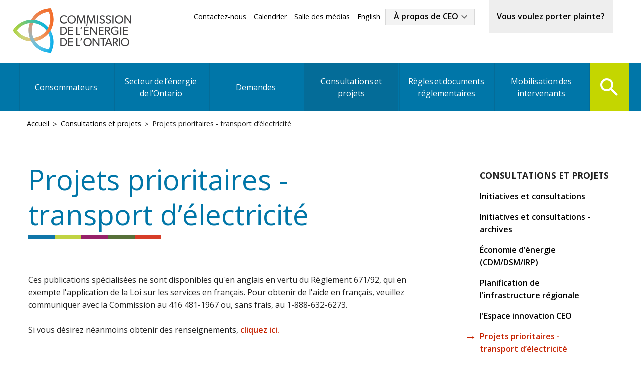

--- FILE ---
content_type: text/html; charset=UTF-8
request_url: https://www.oeb.ca/fr/consultations-et-projets/projets-prioritaires-transport-delectricite
body_size: 73363
content:
<!DOCTYPE html>
<html lang="fr" dir="ltr">
  <head>
    <meta charset="utf-8" />
<meta name="description" content="Ces publications spécialisées ne sont disponibles qu&#039;en anglais en vertu du Règlement 671/92, qui en exempte l&#039;application de la Loi sur les services en français. Pour obtenir de l&#039;aide en français, veuillez communiquer avec la Commission au 416 481-1967 ou, sans frais, au 1-888-632-6273. Si vous désirez néanmoins obtenir des renseignements, cliquez ici." />
<meta name="keywords" content="Ontario Energy Board, OEB, www.oeb.ca, energy, natural gas, gas, electricity, power" />
<meta name="Generator" content="Drupal 10 (https://www.drupal.org)" />
<meta name="MobileOptimized" content="width" />
<meta name="HandheldFriendly" content="true" />
<meta name="viewport" content="width=device-width, initial-scale=1.0" />
<link rel="icon" href="/themes/de_theme/img/favicons/favicon.ico" type="image/vnd.microsoft.icon" />
<link rel="alternate" hreflang="en" href="https://www.oeb.ca/consultations-and-projects/priority-transmission-projects" />
<link rel="alternate" hreflang="fr" href="https://www.oeb.ca/fr/consultations-et-projets/projets-prioritaires-transport-delectricite" />
<link rel="canonical" href="https://www.oeb.ca/fr/consultations-et-projets/projets-prioritaires-transport-delectricite" />
<link rel="shortlink" href="https://www.oeb.ca/fr/node/791" />
<script>window.a2a_config=window.a2a_config||{};a2a_config.callbacks=[];a2a_config.overlays=[];a2a_config.templates={};</script>

    <title>Projets prioritaires - transport d’électricité | Ontario Energy Board FR</title>
    <link rel="stylesheet" media="all" href="/sites/default/files/css/css_xJ3aIUSFtfsbQOlloFZ_L23vDJStlguTWr-koyk1Mjc.css?delta=0&amp;language=fr&amp;theme=de_theme&amp;include=[base64]" />
<link rel="stylesheet" media="all" href="/sites/default/files/css/css_CYCalZcOj5fAun219JQmlBBbCUA5cM726zEptJxZqrk.css?delta=1&amp;language=fr&amp;theme=de_theme&amp;include=[base64]" />
<link rel="stylesheet" media="all" href="https://cdn.datatables.net/2.3.2/css/dataTables.dataTables.min.css" />
<link rel="stylesheet" media="all" href="/sites/default/files/css/css_9S03qujBtvuzp4iiDTCD4rutqCErVd7YJeFMwpx-oBg.css?delta=3&amp;language=fr&amp;theme=de_theme&amp;include=[base64]" />
<link rel="stylesheet" media="all" href="//fonts.googleapis.com/css?family=Open+Sans:300,400,600,700" />
<link rel="stylesheet" media="all" href="//fonts.googleapis.com/icon?family=Material+Icons" />
<link rel="stylesheet" media="all" href="/sites/default/files/css/css_8qJD--ZKH76zXQUMeS--jQtKaeSZ0KADeHSIzrhID4s.css?delta=6&amp;language=fr&amp;theme=de_theme&amp;include=[base64]" />

    <!-- Simple State Manager 3.x polyfills -->
    <!--[if IE 8]>
      <script src="/themes/de_theme/dist/js/vendor/addEventListener.polyfill.min.js"></script>
      <script src="/themes/de_theme/dist/js/vendor/bind.polyfill.min.js"></script>
      <script src="/themes/de_theme/dist/js/vendor/media.match.min.js"></script>
    <![endif]-->
    <script src="/themes/de_theme/dist/js/vendor/modernizr.min.js?v=3.11.7"></script>

    <!--[if IE 9]>
      <script src="/themes/de_theme/bower_components/respond/dest/respond.min.js"></script>
    <![endif]-->

    <link rel="apple-touch-icon" sizes="57x57" href="/themes/de_theme/img/favicons/apple-touch-icon-57x57.png">
    <link rel="apple-touch-icon" sizes="60x60" href="/themes/de_theme/img/favicons/apple-touch-icon-60x60.png">
    <link rel="apple-touch-icon" sizes="72x72" href="/themes/de_theme/img/favicons/apple-touch-icon-72x72.png">
    <link rel="apple-touch-icon" sizes="76x76" href="/themes/de_theme/img/favicons/apple-touch-icon-76x76.png">
    <link rel="apple-touch-icon" sizes="114x114" href="/themes/de_theme/img/favicons/apple-touch-icon-114x114.png">
    <link rel="apple-touch-icon" sizes="120x120" href="/themes/de_theme/img/favicons/apple-touch-icon-120x120.png">
    <link rel="apple-touch-icon" sizes="144x144" href="/themes/de_theme/img/favicons/apple-touch-icon-144x144.png">
    <link rel="apple-touch-icon" sizes="152x152" href="/themes/de_theme/img/favicons/apple-touch-icon-152x152.png">
    <link rel="apple-touch-icon" sizes="180x180" href="/themes/de_theme/img/favicons/apple-touch-icon-180x180.png">
    <link rel="icon" type="image/png" href="/themes/de_theme/img/favicons/favicon-32x32.png" sizes="32x32">
    <link rel="icon" type="image/png" href="/themes/de_theme/img/favicons/favicon-194x194.png" sizes="194x194">
    <link rel="icon" type="image/png" href="/themes/de_theme/img/favicons/favicon-96x96.png" sizes="96x96">
    <link rel="icon" type="image/png" href="/themes/de_theme/img/favicons/android-chrome-192x192.png" sizes="192x192">
    <link rel="icon" type="image/png" href="/themes/de_theme/img/favicons/favicon-16x16.png" sizes="16x16">
    <link rel="shortcut icon" type="image/png" href="/themes/de_theme/img/favicons/favicon.ico" />
    <link rel="manifest" href="/themes/de_theme/img/favicons/manifest.json">
    <meta name="msapplication-TileColor" content="#ffffff">
    <meta name="msapplication-TileImage" content="/themes/de_theme/img/favicons/mstile-144x144.png">
    <!-- <meta name="theme-color" content="#d31145"> -->

    <!-- Google Tag Manager -->
    <script>(function(w,d,s,l,i){w[l]=w[l]||[];w[l].push({'gtm.start':
    new Date().getTime(),event:'gtm.js'});var f=d.getElementsByTagName(s)[0],
    j=d.createElement(s),dl=l!='dataLayer'?'&l='+l:'';j.async=true;j.src=
    'https://www.googletagmanager.com/gtm.js?id='+i+dl;f.parentNode.insertBefore(j,f);
    })(window,document,'script','dataLayer','GTM-WFGMXD2');</script>
    <!-- End Google Tag Manager -->

    <script>
        var $buoop = {
            vs:{i:10,f:40,o:30,s:8,c:50},
            mobile:false,
            api:4,
            text: 'Your web browser ({brow_name}) is out-of-date. Update your browser for more security, comfort and the best experience on this site.<ul><li><a{up_but}>Update browser</a></li><li><a{ignore_but}>Ignore</a></li></ul>'
        };
        var html = document.getElementsByTagName('html');
        var lang = html[0].getAttribute('lang');
        if (lang !== 'en') {
            $buoop.l = 'fr';
            $buoop.text = 'Votre navigateur web ({brow_name}) n\'est pas à jour. Mettez votre navigateur à jour pour plus de sécurité, de confort et une expérience optimale sur ce site.<ul><li><a{up_but}>Mettre le navigateur à jour</a></li><li><a{ignore_but}>Ignorer</a></li></ul>'
        }
        function $buo_f(){
            var e = document.createElement("script");
            e.src = "//browser-update.org/update.min.js";
            document.body.appendChild(e);
        };
        try {document.addEventListener("DOMContentLoaded", $buo_f,false)}
        catch(e){window.attachEvent("onload", $buo_f)}
    </script>

  </head>
  <body class="node-3224 fr no-image no-description path-node node--type-basic-page">
    <!-- Google Tag Manager (noscript) -->
    <noscript><iframe src="https://www.googletagmanager.com/ns.html?id=GTM-WFGMXD2"
    height="0" width="0" style="display:none;visibility:hidden"></iframe></noscript>
    <!-- End Google Tag Manager (noscript) -->
    <a href="#main-content" class="visually-hidden focusable skip-link">
      Aller au contenu principal
    </a>
    
      <div class="dialog-off-canvas-main-canvas" data-off-canvas-main-canvas>
    
  <button class="toggle-menu menu-right push-body"><span class="visually-hidden">Menu</span></button>
  <nav class="cbp-spmenu cbp-spmenu-vertical cbp-spmenu-right responsive-main-menu">
    <a href="javascript:void(0)" class="close-menu"><span class="visually-hidden">Fermer</span></a>
    <ul>
    </ul>
  </nav>

  <header id="header">
    <div class="layout-header">

      <div id="masthead" class="masthead">
        <div class="layout-container">
              <div class="region region--masthead-primary clearfix" id="masthead-primary">
    <div class="region-inner clearfix">
      <div id="block-sitebranding" class="block block-system block-system-branding-block">
  
    
        <a href="/fr" rel="home" class="site-logo">
      <img src="/themes/de_theme/logo_fr.svg" alt="Accueil" />
    </a>
        <div class="site-name">
      <a href="/fr" rel="home">Ontario Energy Board FR</a>
    </div>
    </div>

    </div>
  </div>

              <div class="region region--masthead-secondary clearfix" id="masthead-secondary">
    <div class="region-inner clearfix">
      <nav role="navigation" aria-labelledby="block-secondarymenu-menu" id="block-secondarymenu" class="block block-menu navigation menu--secondary-menu">
            
  <h2 class="visually-hidden" id="block-secondarymenu-menu">Secondary Menu</h2>
  

        
              <ul block="block-secondarymenu" class="menu">
                    <li class="menu-item">
        <a href="/fr/contactez-nous" data-drupal-link-system-path="node/42">Contactez-nous</a>
              </li>
                <li class="menu-item">
        <a href="/fr/calendrier" data-drupal-link-system-path="node/714">Calendrier</a>
              </li>
                <li class="menu-item">
        <a href="/fr/salle-des-medias" data-drupal-link-system-path="node/437">Salle des médias</a>
              </li>
                <li class="menu-item">
        <a href="/" hreflang="en">English</a>
              </li>
        </ul>
  


  </nav>
<nav role="navigation" aria-labelledby="block-industrymenu-menu" id="block-industrymenu" class="block block-menu navigation menu--industry-menu">
            
  <h2 class="visually-hidden" id="block-industrymenu-menu">Industry Menu</h2>
  

        
              <ul block="block-industrymenu" class="menu menu-level--1 de-simple-menu">
                          <li class="menu-item menu-item--expanded has-child menu-item--level-1">
                  <a href="/fr/propos-de-ceo" class="industry-drop-btn" data-drupal-link-system-path="node/44">À propos de CEO</a>
          <div class="dropdown">
          <div class="dropdown-description"></div>
          <div class="dropdown-link"><a href=/fr/propos-de-ceo>À propos de CEO</a></div>
                                        <ul class="menu sub-nav menu-level--2">
                          <li class="menu-item menu-item--expanded has-child menu-item--level-2">
                  <a href="/fr/propos-de-ceo/propos-de-nous" title="Découvrez qui supervise la Commission de l’énergie de l’Ontario et le secteur de l’énergie." data-drupal-link-system-path="node/10">À propos de nous</a>
                                        <ul class="menu sub-nav menu-level--3">
                          <li class="menu-item menu-item--level-3">
                  <a href="/fr/propos-de-ceo/propos-de-nous/conseil-dadministration" data-drupal-link-system-path="node/2736">Conseil d&#039;administration</a>
                              </li>
                      <li class="menu-item menu-item--level-3">
                  <a href="/fr/propos-de-ceo/propos-de-nous/direction" data-drupal-link-system-path="node/12">Direction</a>
                              </li>
                      <li class="menu-item menu-item--level-3">
                  <a href="/fr/propos-de-ceo/propos-de-nous/commissaires" data-drupal-link-system-path="node/11">Commissaires</a>
                              </li>
        </ul>
  
                      </li>
                      <li class="menu-item menu-item--level-2">
                  <a href="/fr/propos-de-ceo/mission-et-mandat" title="Apprenez-en davantage sur notre mandat, défini par le gouvernement provincial par l’entremise des lois et règlements." data-drupal-link-system-path="node/7">Mission et mandat</a>
                              </li>
                      <li class="menu-item menu-item--level-2">
                  <a href="/fr/propos-de-ceo/notre-role" title="Découvrez comment nous protégeons vos intérêts et garantissons un système énergétique fiable et durable." data-drupal-link-system-path="node/97">Notre rôle</a>
                              </li>
                      <li class="menu-item menu-item--level-2">
                  <a href="/fr/propos-de-ceo/renseignements-et-rapports" data-drupal-link-system-path="node/619">Renseignements et Rapports</a>
                              </li>
                      <li class="menu-item menu-item--expanded has-child menu-item--level-2">
                  <a href="/fr/propos-de-ceo/carrieres" title="Découvrez les possibilités de carrière à la Commission de l’énergie de l’Ontario." data-drupal-link-system-path="node/525">Carrières</a>
                                        <ul class="menu sub-nav menu-level--3">
                          <li class="menu-item menu-item--level-3">
                  <a href="/fr/propos-de-ceo/carrieres/declaration-dentreprise-de-la-ceo-sur-la-diversite-lequite-et-linclusion" data-drupal-link-system-path="node/2975">Déclaration d’entreprise de la CEO sur la diversité, l’équité et l’inclusion</a>
                              </li>
        </ul>
  
                      </li>
                      <li class="menu-item menu-item--level-2">
                  <a href="/fr/propos-de-ceo/soumissions-publiques" data-drupal-link-system-path="node/615">Soumissions publiques</a>
                              </li>
                      <li class="menu-item menu-item--level-2">
                  <a href="/fr/propos-de-ceo/centre-de-ressources" title="Outils pour vous aider à comprendre l&#039;énergie en Ontario: télécharger les publications" data-drupal-link-system-path="node/2579">Centre de ressources</a>
                              </li>
        </ul>
  
                          </div>
              </li>
        </ul>
  


  </nav>
<div id="block-questionorcomplaint" class="block block-block-content block-block-content898535f4-9119-4943-af66-c394d6855689">
  
    
      
            <div class="clearfix text-formatted field field--name-body field--type-text-with-summary field--label-hidden field__item"><p><a data-entity-substitution="canonical" data-entity-type="node" data-entity-uuid="713786f0-58c6-45b6-b396-45377f62193a" href="/fr/consommateurs/protection-des-consommateurs/nous-sommes-la-pour-vous-aider">Vous voulez porter plainte?</a></p></div>
      
  </div>

    </div>
  </div>

        </div>
      </div>
      
          <div class="region region--navigation-primary clearfix" id="navigation-primary">
    <div class="layout-container">
      <nav role="navigation" aria-labelledby="block-mainnavigation-menu" id="block-mainnavigation" class="block block-menu navigation menu--main">
            
  <h2 class="visually-hidden" id="block-mainnavigation-menu">Main navigation</h2>
  

        
              <ul block="block-mainnavigation" class="menu menu-level--1 de-simple-menu">
                          <li class="menu-item menu-item--expanded has-child menu-item--level-1">
                  <a href="/fr/consommateurs" data-drupal-link-system-path="node/3221">Consommateurs</a>
                    <div class="dropdown-description"></div>
          <div class="dropdown-link"><a href=/fr/consommateurs>Consommateurs</a></div>
                                        <ul class="menu sub-nav menu-level--2">
                          <li class="menu-item menu-item--expanded has-child menu-item--level-2">
                  <a href="/fr/consommateurs/tarifs-delectricite" title="Apprenez-en davantage sur la rubrique « Frais d’électricité » de votre facture, y compris les tarifs différenciés dans le temps." data-drupal-link-system-path="node/118">Tarifs d’électricité</a>
                                        <ul class="menu sub-nav menu-level--3">
                          <li class="menu-item menu-item--level-3">
                  <a href="/fr/consommateurs/tarifs-delectricite/choisir-sa-grille-tarifaire-delectricite" data-drupal-link-system-path="node/2743">Choisir sa grille tarifaire d’électricité</a>
                              </li>
                      <li class="menu-item menu-item--level-3">
                  <a href="/fr/consommateurs/tarifs-delectricite/gerer-vos-frais-avec-les-tarifs-selon-lheure-de-consommation" data-drupal-link-system-path="node/530">Gérer vos frais avec les tarifs selon l’heure de consommation</a>
                              </li>
                      <li class="menu-item menu-item--level-3">
                  <a href="/fr/consommateurs/tarifs-delectricite/comprendre-votre-facture-delectricite" data-drupal-link-system-path="node/123">Comprendre votre facture d’électricité</a>
                              </li>
                      <li class="menu-item menu-item--level-3">
                  <a href="/fr/consommateurs/tarifs-delectricite/jours-feries-fhc-et-ntb" data-drupal-link-system-path="node/672">Jours fériés - FHC et NTB</a>
                              </li>
                      <li class="menu-item menu-item--level-3">
                  <a href="/fr/consommateurs/tarifs-delectricite/tarifs-delectricite-analyse-historique" data-drupal-link-system-path="node/670">Tarifs d’électricité – analyse historique</a>
                              </li>
            </ul>
  
                      </li>
                      <li class="menu-item menu-item--expanded has-child menu-item--level-2">
                  <a href="/fr/consommateurs/tarifs-du-gaz-naturel" title="Consultez les tarifs de fourniture du gaz naturel et les raisons pour lesquels ils varient pendant l’année." data-drupal-link-system-path="node/119">Tarifs du gaz naturel</a>
                                        <ul class="menu sub-nav menu-level--3">
                          <li class="menu-item menu-item--level-3">
                  <a href="/fr/consommateurs/tarifs-du-gaz-naturel/comprendre-votre-facture-de-gaz-naturel" data-drupal-link-system-path="node/122">Comprendre votre facture de gaz naturel</a>
                              </li>
                      <li class="menu-item menu-item--level-3">
                  <a href="/fr/consommateurs/tarifs-du-gaz-naturel/historique-des-tarifs-du-gaz-naturel" data-drupal-link-system-path="node/685">Historique des tarifs du gaz naturel</a>
                              </li>
            </ul>
  
                      </li>
                      <li class="menu-item menu-item--level-2">
                  <a href="/fr/consommateurs/calculatrice-de-facture" data-drupal-link-system-path="node/532">Calculatrice de facture</a>
                              </li>
                      <li class="menu-item menu-item--expanded has-child menu-item--level-2">
                  <a href="/fr/consommateurs/programmes-daide-denergie" title="Découvrez les programmes pour vous aider à payer vos factures d’énergie." data-drupal-link-system-path="node/529">Programmes d&#039;aide d&#039;énergie</a>
                                        <ul class="menu sub-nav menu-level--3">
                          <li class="menu-item menu-item--level-3">
                  <a href="/fr/consommateurs/programmes-daide-denergie/programme-daide-aux-impayes-denergie" data-drupal-link-system-path="node/120">Programme d’aide aux impayés d’énergie</a>
                              </li>
                      <li class="menu-item menu-item--level-3">
                  <a href="/fr/consommateurs/programmes-daide-denergie/programme-ontarien-daide-relative-aux-frais-delectricite" data-drupal-link-system-path="node/121">Programme ontarien d’aide relative aux frais d’électricité</a>
                              </li>
                      <li class="menu-item menu-item--level-3">
                  <a href="/fr/consommateurs/programmes-daide-denergie/ressources-poafe-et-aie" data-drupal-link-system-path="node/691">Ressources - POAFE et AIE</a>
                              </li>
            </ul>
  
                      </li>
                      <li class="menu-item menu-item--expanded has-child menu-item--level-2">
                  <a href="/fr/consommateurs/role-de-protection-du-consommateur-de-la-ceo" title="Il existe des règles pour vous protéger. Vous avez des droits, mais aussi des responsabilités." data-drupal-link-system-path="node/24">Protection des consommateurs</a>
                                        <ul class="menu sub-nav menu-level--3">
                          <li class="menu-item menu-item--level-3">
                  <a href="/fr/consommateurs/protection-des-consommateurs/nous-sommes-la-pour-vous-aider" title="Découvrez les problèmes avec lesquels nous pouvons vous aider, et déposez une plainte contre toute société d’énergie dont nous assurons la réglementation." data-drupal-link-system-path="node/111">Vous voulez porter plainte?</a>
                              </li>
                      <li class="menu-item menu-item--level-3">
                  <a href="/fr/consommateurs/protection-des-consommateurs/statistiques-sur-les-plaintes" data-drupal-link-system-path="node/106">Statistiques sur les plaintes</a>
                              </li>
                      <li class="menu-item menu-item--level-3">
                  <a href="/fr/consommateurs/protection-des-consommateurs/regles-concernant-les-fournisseurs-de-service-public" title="Consultez les règles concernant le service à la clientèle pour les fournisseurs de service public d’électricité, y compris les règles particulières concernant les clients à faible revenu." data-drupal-link-system-path="node/108">Règles concernant les fournisseurs de service public d’électricité</a>
                              </li>
                      <li class="menu-item menu-item--level-3">
                  <a href="/fr/consommateurs/protection-des-consommateurs/regles-concernant-les-fournisseurs-de-service-public-de" title="Découvrez les politiques en matière de service à la clientèle que les fournisseurs de service public de gaz naturel doivent respecter, y compris les règles spéciales concernant les clients à faible revenu." data-drupal-link-system-path="node/109">Règles concernant les fournisseurs de service public de gaz naturel</a>
                              </li>
                      <li class="menu-item menu-item--level-3">
                  <a href="/fr/consommateurs/protection-des-consommateurs/comprendre-les-fournisseurs-de-compteurs-individuels" data-drupal-link-system-path="node/4380">Comprendre les fournisseurs de compteurs individuels d’électricité</a>
                              </li>
                      <li class="menu-item menu-item--level-3">
                  <a href="/fr/consommateurs/protection-des-consommateurs/les-escroqueries-energetiques" data-drupal-link-system-path="node/3373">Les escroqueries énergétiques</a>
                              </li>
            </ul>
  
                      </li>
                      <li class="menu-item menu-item--level-2">
                  <a href="/fr/consommateurs/linitiative-du-bouton-vert" title="L’Initiative du bouton vert" data-drupal-link-system-path="node/4111">L’Initiative du bouton vert</a>
                              </li>
                      <li class="menu-item menu-item--level-2">
                  <a href="/fr/consommateurs/programme-de-facturation-nette" data-drupal-link-system-path="node/3673">Programme de facturation nette</a>
                              </li>
                      <li class="menu-item menu-item--level-2">
                  <a href="/fr/consommateurs/contrats-dapprovisionnement-en-energie" title="Avant de signer un contrat d’approvisionnement en énergie pour votre électricité ou votre gaz naturel, faites vos recherches." data-drupal-link-system-path="node/531">Contrats d’approvisionnement en énergie</a>
                              </li>
                      <li class="menu-item menu-item--level-2">
                  <a href="/fr/consommateurs/vehicules-electriques-ve" data-drupal-link-system-path="node/4555">Electric Vehicles (EVs)</a>
                              </li>
            </ul>
  
                                        </li>
                      <li class="menu-item menu-item--expanded has-child menu-item--level-1">
                  <a href="/fr/secteur-de-lenergie-de-lontario" data-drupal-link-system-path="node/3222">Secteur de l’énergie de l’Ontario</a>
                    <div class="dropdown-description"></div>
          <div class="dropdown-link"><a href=/fr/secteur-de-lenergie-de-lontario>Secteur de l’énergie de l’Ontario</a></div>
                                        <ul class="menu sub-nav menu-level--2">
                          <li class="menu-item menu-item--expanded has-child menu-item--level-2">
                  <a href="/fr/secteur-de-lenergie-de-lontario/secteur-de-lenergie-de-lontario" data-drupal-link-system-path="node/647">Secteur de l’énergie de l’Ontario</a>
                                        <ul class="menu sub-nav menu-level--3">
                          <li class="menu-item menu-item--level-3">
                  <a href="/fr/secteur-de-lenergie-de-lontario/secteur-de-lenergie-de-lontario/en-chiffres-lenergie-en-bref" data-drupal-link-system-path="node/3472">En chiffres : l&#039;énergie en bref</a>
                              </li>
            </ul>
  
                      </li>
                      <li class="menu-item menu-item--expanded has-child menu-item--level-2">
                  <a href="/fr/secteur-de-lenergie-de-lontario/liste-des-entreprises-detenant-un-permis" data-drupal-link-system-path="node/648">Liste des participants</a>
                                        <ul class="menu sub-nav menu-level--3">
                          <li class="menu-item menu-item--level-3">
                  <a href="/fr/secteur-de-lenergie-de-lontario/liste-des-participants/demandes-de-permis-en-attente" data-drupal-link-system-path="node/650">Demandes de permis en attente</a>
                              </li>
                      <li class="menu-item menu-item--level-3">
                  <a href="/fr/secteur-de-lenergie-de-lontario/liste-des-participants/noms-commerciaux-associes-des-entreprises" data-drupal-link-system-path="node/649">Noms commerciaux</a>
                              </li>
            </ul>
  
                      </li>
                      <li class="menu-item menu-item--expanded has-child menu-item--level-2">
                  <a href="/fr/secteur-de-lenergie-de-lontario/evaluation-du-rendement" data-drupal-link-system-path="node/675">Évaluation du rendement</a>
                                        <ul class="menu sub-nav menu-level--3">
                          <li class="menu-item menu-item--level-3">
                  <a href="/fr/secteur-de-lenergie-de-lontario/evaluation-du-rendement/tableau-de-bord-interactifs" data-drupal-link-system-path="node/4061">Tableau de bord interactif</a>
                              </li>
                      <li class="menu-item menu-item--level-3">
                  <a href="/fr/secteur-de-lenergie-de-lontario/evaluation-du-rendement/cartes-de-pointage-des-services-publics" data-drupal-link-system-path="node/115">Cartes de pointage des services publics</a>
                              </li>
                      <li class="menu-item menu-item--level-3">
                  <a href="/fr/secteur-de-lenergie-de-lontario/evaluation-du-rendement/tableau-de-bord-du-rendement-du-service" data-drupal-link-system-path="node/114">Tableau de bord du rendement du service public</a>
                              </li>
                      <li class="menu-item menu-item--level-3">
                  <a href="/fr/secteur-de-lenergie-de-lontario/evaluation-du-rendement/opg-rapports" data-drupal-link-system-path="node/3662">OPG - rapports</a>
                              </li>
            </ul>
  
                      </li>
                      <li class="menu-item menu-item--level-2">
                  <a href="/fr/secteur-de-lenergie-de-lontario/services-publics-delectricite-et-de-gaz-naturel-de-lontario-carte" data-drupal-link-system-path="node/3140">Services publics – Carte des régions desservies</a>
                              </li>
                      <li class="menu-item menu-item--expanded has-child menu-item--level-2">
                  <a href="/fr/secteur-de-lenergie-de-lontario/comite-de-surveillance-du-marche" title="Découvrez comment nous surveillons en permanence le rendement du marché de l’électricité de l’Ontario." data-drupal-link-system-path="node/80">Comité de surveillance du marché</a>
                                        <ul class="menu sub-nav menu-level--3">
                          <li class="menu-item menu-item--level-3">
                  <a href="/fr/secteur-de-lenergie-de-lontario/comite-de-surveillance-du-marche/enquetes-et-examens" data-drupal-link-system-path="node/520">Enquêtes et examens</a>
                              </li>
                      <li class="menu-item menu-item--level-3">
                  <a href="/fr/secteur-de-lenergie-de-lontario/comite-de-surveillance-du-marche/surveillance-du-marche" data-drupal-link-system-path="node/81">Surveillance du marché</a>
                              </li>
                      <li class="menu-item menu-item--level-3">
                  <a href="/fr/secteur-de-lenergie-de-lontario/comite-de-surveillance-du-marche/documents-de-surveillance" data-drupal-link-system-path="node/83">Documents de surveillance</a>
                              </li>
                      <li class="menu-item menu-item--level-3">
                  <a href="/fr/secteur-de-lenergie-de-lontario/comite-de-surveillance-du-marche/rapports-du-comite" data-drupal-link-system-path="node/521">Rapports du comité</a>
                              </li>
            </ul>
  
                      </li>
                      <li class="menu-item menu-item--level-2">
                  <a href="/fr/secteur-de-lenergie-de-lontario/donnees-ouvertes" data-drupal-link-system-path="node/1339">Données ouvertes</a>
                              </li>
            </ul>
  
                                        </li>
                      <li class="menu-item menu-item--expanded has-child menu-item--level-1">
                  <a href="/fr/demandes" data-drupal-link-system-path="node/3223">Demandes</a>
                    <div class="dropdown-description"></div>
          <div class="dropdown-link"><a href=/fr/demandes>Demandes</a></div>
                                        <ul class="menu sub-nav menu-level--2">
                          <li class="menu-item menu-item--expanded has-child menu-item--level-2">
                  <a href="/fr/demandes/comment-deposer-une-demande" data-drupal-link-system-path="node/3218">Comment déposer une demande</a>
                                        <ul class="menu sub-nav menu-level--3">
                          <li class="menu-item menu-item--level-3">
                  <a href="/fr/demandes/comment-deposer-une-demande/processus-de-demande" data-drupal-link-system-path="node/69">Processus de demande</a>
                              </li>
                      <li class="menu-item menu-item--level-3">
                  <a href="/fr/demandes/comment-deposer-une-demande/normes-de-rendement" data-drupal-link-system-path="node/705">Normes de rendement</a>
                              </li>
                      <li class="menu-item menu-item--level-3">
                  <a href="/fr/demandes/comment-deposer-une-demande/demande-de-permis" data-drupal-link-system-path="node/651">Demande de permis</a>
                              </li>
            </ul>
  
                      </li>
                      <li class="menu-item menu-item--expanded has-child menu-item--level-2">
                  <a href="/fr/demandes/demandes-en-cours" data-drupal-link-system-path="node/702">Demandes en cours</a>
                                        <ul class="menu sub-nav menu-level--3">
                          <li class="menu-item menu-item--level-3">
                  <a href="/fr/demandes/demandes-en-cours/demandes-archives" data-drupal-link-system-path="node/1700">Demandes - archives</a>
                              </li>
                      <li class="menu-item menu-item--level-3">
                  <a href="/fr/demandes/demandes-en-cours/requetes-tarifaires-en-cours" data-drupal-link-system-path="node/71">Requêtes tarifaires en cours</a>
                              </li>
                      <li class="menu-item menu-item--level-3">
                  <a href="/fr/demandes/demandes-en-cours/tarifs-de-distribution-delectricite" data-drupal-link-system-path="node/703">Tarifs de distribution d&#039;électricité</a>
                              </li>
                      <li class="menu-item menu-item--level-3">
                  <a href="/fr/demandes/demandes-en-cours/tarifs-de-transporteur-delectricite" data-drupal-link-system-path="node/2007">Tarifs de transporteur d&#039;électricité</a>
                              </li>
                      <li class="menu-item menu-item--level-3">
                  <a href="/fr/demandes/demandes-en-cours/opg-montants-de-paiement" data-drupal-link-system-path="node/1406">OPG montants de paiement</a>
                              </li>
                      <li class="menu-item menu-item--level-3">
                  <a href="/fr/demandes/demandes-en-cours/tarifs-de-livraison-du-gaz" data-drupal-link-system-path="node/797">Tarifs de livraison du gaz</a>
                              </li>
                      <li class="menu-item menu-item--level-3">
                  <a href="/fr/industrie/demandes-en-cours/prioritaire-autorisations-de-construire-des-installations" data-drupal-link-system-path="node/1575">Prioritaire - autorisations de construire des installations</a>
                              </li>
            </ul>
  
                      </li>
                      <li class="menu-item menu-item--level-2">
                  <a href="/fr/demandes/calendriers-des-dossiers" data-drupal-link-system-path="node/2769">Calendriers des dossiers</a>
                              </li>
                      <li class="menu-item menu-item--level-2">
                  <a href="/fr/demandes/tableau-de-bord-de-larbitrage" data-drupal-link-system-path="node/3172">Tableau de bord de l’arbitrage</a>
                              </li>
                      <li class="menu-item menu-item--level-2">
                  <a href="/fr/demandes/decisions-importantes" data-drupal-link-system-path="node/717">Décisions importantes</a>
                              </li>
            </ul>
  
                                        </li>
                      <li class="menu-item menu-item--expanded menu-item--active-trail has-child menu-item--level-1">
                  <a href="/fr/consultations-et-projets" data-drupal-link-system-path="node/3224">Consultations et projets</a>
                    <div class="dropdown-description"></div>
          <div class="dropdown-link"><a href=/fr/consultations-et-projets>Consultations et projets</a></div>
                                        <ul class="menu sub-nav menu-level--2">
                          <li class="menu-item menu-item--level-2">
                  <a href="/fr/consultations-et-projets/initiatives-et-consultations" data-drupal-link-system-path="node/786">Initiatives et consultations</a>
                              </li>
                      <li class="menu-item menu-item--level-2">
                  <a href="/fr/consultations-et-projets/initiatives-et-consultations-archives" data-drupal-link-system-path="node/788">Initiatives et consultations - archives</a>
                              </li>
                      <li class="menu-item menu-item--level-2">
                  <a href="/fr/consultations-et-projets/economie-denergie-cdmdsmirp" data-drupal-link-system-path="node/1503">Économie d’énergie (CDM/DSM/IRP)</a>
                              </li>
                      <li class="menu-item menu-item--level-2">
                  <a href="/fr/consultations-et-projets/planification-de-linfrastructure-regionale" data-drupal-link-system-path="node/689">Planification de l&#039;infrastructure régionale</a>
                              </li>
                      <li class="menu-item menu-item--level-2">
                  <a href="/innovation" target="_blank">l&#039;Espace innovation CEO</a>
                              </li>
                      <li class="menu-item menu-item--active-trail menu-item--level-2">
                  <a href="/fr/consultations-et-projets/projets-prioritaires-transport-delectricite" data-drupal-link-system-path="node/791" class="is-active" aria-current="page">Projets prioritaires - transport d’électricité</a>
                              </li>
            </ul>
  
                                        </li>
                      <li class="menu-item menu-item--expanded has-child menu-item--level-1">
                  <a href="/fr/regles-et-documents-reglementaires" data-drupal-link-system-path="node/3225">Règles et documents réglementaires</a>
                    <div class="dropdown-description"></div>
          <div class="dropdown-link"><a href=/fr/regles-et-documents-reglementaires>Règles et documents réglementaires</a></div>
                                        <ul class="menu sub-nav menu-level--2">
                          <li class="menu-item menu-item--expanded has-child menu-item--level-2">
                  <a href="/fr/regles-et-documents-reglementaires/instruments-de-reglementation" data-drupal-link-system-path="node/662">Instruments de réglementation</a>
                                        <ul class="menu sub-nav menu-level--3">
                          <li class="menu-item menu-item--level-3">
                  <a href="/fr/regles-et-documents-reglementaires/instruments-de-reglementation/formulaires-et-modeles-programme" data-drupal-link-system-path="node/666">Formulaires et modèles de détaillants</a>
                              </li>
                      <li class="menu-item menu-item--level-3">
                  <a href="/fr/regles-et-documents-reglementaires/instruments-de-reglementation/taux-dinteret-prescrits" data-drupal-link-system-path="node/792">Taux d&#039;intérêt prescrits</a>
                              </li>
            </ul>
  
                      </li>
                      <li class="menu-item menu-item--expanded has-child menu-item--level-2">
                  <a href="/fr/regles-et-documents-reglementaires/presentation-de-rapports-et-tenue-de-dossiers" data-drupal-link-system-path="node/663">Présentation de rapports et tenue de dossiers</a>
                                        <ul class="menu sub-nav menu-level--3">
                          <li class="menu-item menu-item--level-3">
                  <a href="/fr/node/664" data-drupal-link-system-path="node/664">Reporting schedule</a>
                              </li>
                      <li class="menu-item menu-item--level-3">
                  <a href="/fr/regles-et-documents-reglementaires/presentation-de-rapports-et-tenue-de-dossiers/cartes-de-pointage" data-drupal-link-system-path="node/517">Cartes de pointage pour les services publics</a>
                              </li>
            </ul>
  
                      </li>
                      <li class="menu-item menu-item--level-2">
                  <a href="/fr/regles-et-documents-reglementaires/bulletins-dinformation" data-drupal-link-system-path="node/692">Bulletins d’information</a>
                              </li>
                      <li class="menu-item menu-item--level-2">
                  <a href="/fr/regles-et-documents-reglementaires/directives-et-lettres-ministerielles" data-drupal-link-system-path="node/787">Directives et lettres ministérielles</a>
                              </li>
                      <li class="menu-item menu-item--expanded has-child menu-item--level-2">
                  <a href="/fr/regles-et-documents-reglementaires/conformite-et-application-de-la-loi" data-drupal-link-system-path="node/667">Conformité et application de la loi</a>
                                        <ul class="menu sub-nav menu-level--3">
                          <li class="menu-item menu-item--level-3">
                  <a href="/fr/regles-et-documents-reglementaires/conformite-et-application-de-la-loi/procedures-de-mise-execution" data-drupal-link-system-path="node/674">Procédures de mise à exécution</a>
                              </li>
            </ul>
  
                      </li>
                      <li class="menu-item menu-item--level-2">
                  <a href="/fr/regles-et-documents-reglementaires/rapports-sur-la-consommation" data-drupal-link-system-path="node/789">Rapports sur la consommation</a>
                              </li>
                      <li class="menu-item menu-item--level-2">
                  <a href="/fr/regles-et-documents-reglementaires/quoi-de-neuf" data-drupal-link-system-path="node/771">Quoi de neuf</a>
                              </li>
                      <li class="menu-item menu-item--level-2">
                  <a href="/fr/regles-et-documents-reglementaires/services-de-depot-automatique" data-drupal-link-system-path="node/687">Services de dépôt automatique</a>
                              </li>
                      <li class="menu-item menu-item--level-2">
                  <a href="/fr/regles-et-documents-reglementaires/acces-aux-documents-de-la-ceo" data-drupal-link-system-path="node/4399">Accès aux documents de la CEO</a>
                              </li>
                      <li class="menu-item menu-item--level-2">
                  <a href="/fr/regles-et-documents-reglementaires/outils-de-recherche-de-documents-reglementaires" title="This page provides an overview of the tools available for searching public regulatory documents issued or received by the OEB." data-drupal-link-system-path="node/4967">Trouver un document réglementaire</a>
                              </li>
            </ul>
  
                                        </li>
                      <li class="menu-item menu-item--expanded has-child menu-item--level-1">
                  <a href="/fr/mobilisation-des-intervenants" data-drupal-link-system-path="node/3226">Mobilisation des intervenants</a>
                    <div class="dropdown-description"></div>
          <div class="dropdown-link"><a href=/fr/mobilisation-des-intervenants>Mobilisation des intervenants</a></div>
                                        <ul class="menu sub-nav menu-level--2">
                          <li class="menu-item menu-item--expanded has-child menu-item--level-2">
                  <a href="/fr/mobilisation-des-intervenants/mobilisation-des-intervenants" data-drupal-link-system-path="node/3090">Mobilisation des intervenants</a>
                                        <ul class="menu sub-nav menu-level--3">
                          <li class="menu-item menu-item--level-3">
                  <a href="/fr/mobilisation-des-intervenants/mobilisation-des-intervenants/le-comite-energy-x-change-de-la-ceo" data-drupal-link-system-path="node/3091">Le comité Energy [X] Change de la CEO</a>
                              </li>
                      <li class="menu-item menu-item--level-3">
                  <a href="/fr/mobilisation-des-intervenants/mobilisation-des-intervenants/comite-de-modernisation-en-matiere" data-drupal-link-system-path="node/3092">Comité de modernisation en matière d’arbitrage</a>
                              </li>
                      <li class="menu-item menu-item--level-3">
                  <a href="/fr/mobilisation-des-intervenants/mobilisation-des-intervenants/comite-ontarien-de-coordination-des" data-drupal-link-system-path="node/3093">Comité ontarien de coordination des pipelines</a>
                              </li>
                      <li class="menu-item menu-item--level-3">
                  <a href="/fr/mobilisation-des-intervenants/mobilisation-des-intervenants/table-ronde-de-consommateurs" data-drupal-link-system-path="node/3094">Table ronde de consommateurs</a>
                              </li>
                      <li class="menu-item menu-item--level-3">
                  <a href="/fr/mobilisation-des-intervenants/mobilisation-des-intervenants/journee-sur-les-politiques" data-drupal-link-system-path="node/3125">Journée sur les politiques</a>
                              </li>
            </ul>
  
                      </li>
                      <li class="menu-item menu-item--level-2">
                  <a href="/fr/mobilisation-des-intervenants/sengager-avec-nous" data-drupal-link-system-path="node/3295">S&#039;engager avec nous</a>
                              </li>
                      <li class="menu-item menu-item--level-2">
                  <a href="/fr/mobilisation-des-intervenants/consultation-des-peuples-autochtones" data-drupal-link-system-path="node/2928">Consultation des peuples autochtones</a>
                              </li>
                      <li class="menu-item menu-item--level-2">
                  <a href="/fr/mobilisation-des-intervenants/renseignements-sur-les-intervenants" data-drupal-link-system-path="node/709">Renseignements sur les intervenants</a>
                              </li>
            </ul>
  
                                        </li>
              <li class="search-menu-item">
        <a class="search-toggle" href="javascript:void(0)">Search</a>
      </li>
        </ul>
  


  </nav>
<div class="combination-search-form FlowupLabels block block-oeb-rds-integration block-combination-search-form-block" data-drupal-selector="combination-search-form" id="block-combinationsearchformblock">
  
    
      <form block="block-combinationsearchformblock" action="/fr/consultations-et-projets/projets-prioritaires-transport-delectricite" method="post" id="combination-search-form" accept-charset="UTF-8">
  <span class="search-type-toggle search-type-toggle-closed"></span><div class="fl_wrap js-form-item form-item js-form-type-textfield form-type-textfield js-form-item-search form-item-search">
      <label for="edit-search" class="fl_label">Rechercher</label>
        
  <input data-drupal-selector="edit-search" type="text" id="edit-search" name="search" value="" size="64" maxlength="64" class="form-text fl_input clearable" />

        </div>

  <button data-drupal-selector="edit-submit" type="submit" id="edit-submit" name="op" value="Rechercher" class="button button--button js-form-submit form-submit"/><span class="visually-hidden">Soumettre</span></button>
<div class="mobile-search-form-drawer js-form-wrapper form-wrapper" data-drupal-selector="edit-hidden-container" id="edit-hidden-container"><div id="edit-search-type" class="form-radios"><div class="js-form-item form-item js-form-type-radio form-type-radio js-form-item-search-type form-item-search-type">
        
  <input data-drupal-selector="edit-search-type-webpage" type="radio" id="edit-search-type-webpage" name="search_type" value="webpage" checked="checked" class="form-radio" />

        <label for="edit-search-type-webpage" class="option">recherche de pages web</label>
      </div>
<div class="js-form-item form-item js-form-type-radio form-type-radio js-form-item-search-type form-item-search-type">
        
  <input data-drupal-selector="edit-search-type-rds" type="radio" id="edit-search-type-rds" name="search_type" value="rds" class="form-radio" />

        <label for="edit-search-type-rds" class="option">numéro de dossier (EB-YYYY-####)</label>
      </div>
</div>
<div class="rds-link-container js-form-wrapper form-wrapper" data-drupal-selector="edit-link-container" id="edit-link-container"><a href="https://www.oeb.ca/rds" target="_blank" data-drupal-selector="edit-rds-link" id="edit-rds-link">outil de recherche de documents réglementaires</a><a href="https://isearch.oeb.ca/" target="_blank" data-drupal-selector="edit-isearch" id="edit-isearch">OEB iSearch™</a></div>
</div>

  <input autocomplete="off" data-drupal-selector="form-o1yhnoi8qzgxpnvdfvyrlexi3ukoy10swjzebenpwq" type="hidden" name="form_build_id" value="form-_O1yhnoI8QzgxPNVdfVYRLeXI3UkOy10SWJzeBenpWQ" />

  <input data-drupal-selector="edit-combination-search-form" type="hidden" name="form_id" value="combination_search_form" />

</form>

  </div>

    </div>
  </div>

    </div>
  </header>

          

<div class="section-content">
      <div class="region region--content-prefix clearfix" id="page-content-prefix">
    <div class="layout-container ">
      <div id="block-breadcrumbs" class="block block-system block-system-breadcrumb-block">
  
    
        <nav class="breadcrumb" role="navigation" aria-labelledby="system-breadcrumb">
    <h2 id="system-breadcrumb" class="visually-hidden">Fil d'Ariane</h2>
    <ol>
          <li>
                  <a href="/fr">Accueil</a>
              </li>
          <li>
                  <a href="/fr/consultations-et-projets">Consultations et projets</a>
              </li>
          <li>
                  Projets prioritaires - transport d’électricité
              </li>
        </ol>
  </nav>

  </div>
<nav role="navigation" aria-labelledby="block-mainnavigation-4-menu" id="block-mainnavigation-4" class="block block-menu navigation menu--main">
            
  <h2 class="visually-hidden" id="block-mainnavigation-4-menu">Basic Page Menu</h2>
  

        
<h3>
  Consultations et projets
</h3>
<div class="in-this-section-menu"><span class="in-this-section-drop">In this section...</span>

              <ul block="block-mainnavigation-4" class="menu">
                    <li class="menu-item">
        <a href="/fr/consultations-et-projets/initiatives-et-consultations" data-drupal-link-system-path="node/786">Initiatives et consultations</a>
              </li>
                <li class="menu-item">
        <a href="/fr/consultations-et-projets/initiatives-et-consultations-archives" data-drupal-link-system-path="node/788">Initiatives et consultations - archives</a>
              </li>
                <li class="menu-item">
        <a href="/fr/consultations-et-projets/economie-denergie-cdmdsmirp" data-drupal-link-system-path="node/1503">Économie d’énergie (CDM/DSM/IRP)</a>
              </li>
                <li class="menu-item">
        <a href="/fr/consultations-et-projets/planification-de-linfrastructure-regionale" data-drupal-link-system-path="node/689">Planification de l&#039;infrastructure régionale</a>
              </li>
                <li class="menu-item">
        <a href="/innovation" target="_blank">l&#039;Espace innovation CEO</a>
              </li>
                <li class="menu-item menu-item--active-trail">
        <a href="/fr/consultations-et-projets/projets-prioritaires-transport-delectricite" data-drupal-link-system-path="node/791" class="is-active" aria-current="page">Projets prioritaires - transport d’électricité</a>
              </li>
        </ul>
  


</div>

  </nav>

    </div>
  </div>


  <div class="layout-container">

  <main id="main" class="column ">
    <span id="main-content" tabindex="-1"></span>    <div class="layout-content">
            <div class="region region--content clearfix" id="content">
    <div data-drupal-messages-fallback class="hidden"></div><div class="views-element-container block block-views block-views-blockpage-header-block-1" id="block-views-block-page-header-block-1">
  
    
      <div block="block-views-block-page-header-block-1"><div class="view view-page-header view-id-page_header view-display-id-block_1 js-view-dom-id-dbe652959fa98917c18f3288427d3934591b3f5517b6da5b24951486b53495c9">
  
    
      
      <div class="view-content">
          <div class="views-row">
    <div><h1>Projets prioritaires - transport d’électricité</h1></div><div class="views-field views-field-field-description"><div class="field-content"></div></div><div class="views-field views-field-field-image"><div class="field-content"></div></div>
  </div>

    </div>
  
          </div>
</div>

  </div>
<div id="block-mainpagecontent" class="block block-system block-system-main-block">
  
    
      
<article class="node node--type-basic-page node--promoted node--view-mode-full">

  
    

  
  <div class="node__content">
    
            <div class="clearfix text-formatted field field--name-body field--type-text-with-summary field--label-hidden field__item"><p>Ces publications spécialisées ne sont disponibles qu'en anglais en vertu du Règlement 671/92, qui en exempte l'application de la Loi sur les services en français. Pour obtenir de l'aide en français, veuillez communiquer avec la Commission au 416 481-1967 ou, sans frais, au 1-888-632-6273.</p>

<p>Si vous désirez néanmoins obtenir des renseignements,&nbsp;<a href="/consultations-and-projects/priority-transmission-projects">cliquez ici.</a></p></div>
      
  </div>

</article>

  </div>

  </div>

    </div>  </main>
        <aside class="column sidebar layout-sidebar-second" role="complementary">
        <div class="region region--sidebar-second clearfix">
      <nav role="navigation" aria-labelledby="block-mainnavigation-2-menu" id="block-mainnavigation-2" class="block block-menu navigation menu--main">
            
  <h2 class="visually-hidden" id="block-mainnavigation-2-menu">Main navigation</h2>
  

        
<h3>
  Consultations et projets
</h3>

              <ul block="block-mainnavigation-2" class="menu">
                    <li class="menu-item">
        <a href="/fr/consultations-et-projets/initiatives-et-consultations" data-drupal-link-system-path="node/786">Initiatives et consultations</a>
              </li>
                <li class="menu-item">
        <a href="/fr/consultations-et-projets/initiatives-et-consultations-archives" data-drupal-link-system-path="node/788">Initiatives et consultations - archives</a>
              </li>
                <li class="menu-item">
        <a href="/fr/consultations-et-projets/economie-denergie-cdmdsmirp" data-drupal-link-system-path="node/1503">Économie d’énergie (CDM/DSM/IRP)</a>
              </li>
                <li class="menu-item">
        <a href="/fr/consultations-et-projets/planification-de-linfrastructure-regionale" data-drupal-link-system-path="node/689">Planification de l&#039;infrastructure régionale</a>
              </li>
                <li class="menu-item">
        <a href="/innovation" target="_blank">l&#039;Espace innovation CEO</a>
              </li>
                <li class="menu-item menu-item--active-trail">
        <a href="/fr/consultations-et-projets/projets-prioritaires-transport-delectricite" data-drupal-link-system-path="node/791" class="is-active" aria-current="page">Projets prioritaires - transport d’électricité</a>
              </li>
        </ul>
  


  </nav>

  </div>

    </aside>
  </div>
      <div class="region region--content-suffix clearfix" id="page-content-suffix">
    <div class="layout-container">
      <div id="block-de-theme-webform" class="block block-webform block-webform-block">
  
    
      <span id="webform-submission-user-review-node-791-form-ajax-content"></span><div id="webform-submission-user-review-node-791-form-ajax" class="webform-ajax-form-wrapper" data-effect="fade" data-progress-type="fullscreen"><form class="webform-submission-form webform-submission-add-form webform-submission-user-review-form webform-submission-user-review-add-form webform-submission-user-review-node-791-form webform-submission-user-review-node-791-add-form js-webform-details-toggle webform-details-toggle FlowupLabels" data-drupal-selector="webform-submission-user-review-node-791-add-form" action="/fr/consultations-et-projets/projets-prioritaires-transport-delectricite" method="post" id="webform-submission-user-review-node-791-add-form" accept-charset="UTF-8">
  
  <fieldset data-webform-required-error="Veuillez sélectionner une option." data-drupal-selector="edit-was-this-content-helpful" class="webform-element--title-inline radios--wrapper fieldgroup form-composite webform-composite-visible-title webform-fieldset--title-inline js-webform-type-radios webform-type-radios js-form-item form-item js-form-wrapper form-wrapper" id="edit-was-this-content-helpful--wrapper">
      <legend id="edit-was-this-content-helpful--wrapper-legend">
    <span class="fieldset-legend">Cette page vous a-t-elle été utile?</span>
  </legend>
  <div class="fieldset-wrapper">
                <div id="edit-was-this-content-helpful" class="js-webform-radios webform-options-display-two-columns form-radios"><div class="js-form-item form-item js-form-type-radio form-type-radio js-form-item-was-this-content-helpful form-item-was-this-content-helpful">
        
  <input data-webform-required-error="Veuillez sélectionner une option." data-drupal-selector="edit-was-this-content-helpful-yes" type="radio" id="edit-was-this-content-helpful-yes" name="was_this_content_helpful" value="yes" class="form-radio" />

        <label for="edit-was-this-content-helpful-yes" class="option">Oui</label>
      </div>
<div class="js-form-item form-item js-form-type-radio form-type-radio js-form-item-was-this-content-helpful form-item-was-this-content-helpful">
        
  <input data-webform-required-error="Veuillez sélectionner une option." data-drupal-selector="edit-was-this-content-helpful-no" type="radio" id="edit-was-this-content-helpful-no" name="was_this_content_helpful" value="no" class="form-radio" />

        <label for="edit-was-this-content-helpful-no" class="option">Non</label>
      </div>
</div>

          </div>
</fieldset>
<fieldset data-webform-required-error="Dites-nous pourquoi, pour nous aider à l’améliorer : Entrez votre réponse ci-dessous (obligatoire)." data-drupal-selector="edit-why-not-helpful" class="js-webform-states-hidden checkboxes--wrapper fieldgroup form-composite webform-composite-visible-title js-webform-type-checkboxes webform-type-checkboxes js-form-item form-item js-form-wrapper form-wrapper" id="edit-why-not-helpful--wrapper" data-drupal-states="{&quot;visible&quot;:{&quot;.webform-submission-user-review-node-791-add-form :input[name=\u0022was_this_content_helpful\u0022]&quot;:{&quot;value&quot;:&quot;no&quot;}},&quot;required&quot;:{&quot;.webform-submission-user-review-node-791-add-form :input[name=\u0022was_this_content_helpful\u0022]&quot;:{&quot;value&quot;:&quot;no&quot;}}}">
      <legend>
    <span class="fieldset-legend">Dites-nous pourquoi, pour nous aider à l’améliorer :</span>
  </legend>
  <div class="fieldset-wrapper">
                <div id="edit-why-not-helpful" class="js-webform-checkboxes webform-options-display-one-column form-checkboxes"><div class="js-form-item form-item js-form-type-checkbox form-type-checkbox js-form-item-why-not-helpful-language-is-too-technical form-item-why-not-helpful-language-is-too-technical">
        
  <input data-webform-required-error="Dites-nous pourquoi, pour nous aider à l’améliorer : Entrez votre réponse ci-dessous (obligatoire)." data-drupal-selector="edit-why-not-helpful-language-is-too-technical" type="checkbox" id="edit-why-not-helpful-language-is-too-technical" name="why_not_helpful[Language is too technical]" value="Language is too technical" class="form-checkbox" />

        <label for="edit-why-not-helpful-language-is-too-technical" class="option">Langage trop technique</label>
      </div>
<div class="js-form-item form-item js-form-type-checkbox form-type-checkbox js-form-item-why-not-helpful-too-much-information form-item-why-not-helpful-too-much-information">
        
  <input data-webform-required-error="Dites-nous pourquoi, pour nous aider à l’améliorer : Entrez votre réponse ci-dessous (obligatoire)." data-drupal-selector="edit-why-not-helpful-too-much-information" type="checkbox" id="edit-why-not-helpful-too-much-information" name="why_not_helpful[Too much information]" value="Too much information" class="form-checkbox" />

        <label for="edit-why-not-helpful-too-much-information" class="option">Trop d’informations</label>
      </div>
<div class="js-form-item form-item js-form-type-checkbox form-type-checkbox js-form-item-why-not-helpful-not-enough-information form-item-why-not-helpful-not-enough-information">
        
  <input data-webform-required-error="Dites-nous pourquoi, pour nous aider à l’améliorer : Entrez votre réponse ci-dessous (obligatoire)." data-drupal-selector="edit-why-not-helpful-not-enough-information" type="checkbox" id="edit-why-not-helpful-not-enough-information" name="why_not_helpful[Not enough information]" value="Not enough information" class="form-checkbox" />

        <label for="edit-why-not-helpful-not-enough-information" class="option">Pas assez d’informations</label>
      </div>
<div class="js-form-item form-item js-form-type-checkbox form-type-checkbox js-form-item-why-not-helpful-i-dont-like-the-way-the-page-looks form-item-why-not-helpful-i-dont-like-the-way-the-page-looks">
        
  <input data-webform-required-error="Dites-nous pourquoi, pour nous aider à l’améliorer : Entrez votre réponse ci-dessous (obligatoire)." data-drupal-selector="edit-why-not-helpful-i-dont-like-the-way-the-page-looks" type="checkbox" id="edit-why-not-helpful-i-dont-like-the-way-the-page-looks" name="why_not_helpful[I don&#039;t like the way the page looks]" value="I don&#039;t like the way the page looks" class="form-checkbox" />

        <label for="edit-why-not-helpful-i-dont-like-the-way-the-page-looks" class="option">Je n’aime pas sa présentation</label>
      </div>
<div class="js-form-item form-item js-form-type-checkbox form-type-checkbox js-form-item-why-not-helpful-other form-item-why-not-helpful-other">
        
  <input data-webform-required-error="Dites-nous pourquoi, pour nous aider à l’améliorer : Entrez votre réponse ci-dessous (obligatoire)." data-drupal-selector="edit-why-not-helpful-other" type="checkbox" id="edit-why-not-helpful-other" name="why_not_helpful[Other]" value="Other" class="form-checkbox" />

        <label for="edit-why-not-helpful-other" class="option">Autres</label>
      </div>
</div>

          </div>
</fieldset>
<div class="js-webform-states-hidden js-form-item form-item js-form-type-textarea form-type-textarea js-form-item-comments form-item-comments">
      <label for="edit-comments">Commentaires</label>
        <div class="form-textarea-wrapper">
  <textarea autocomplete="off" data-webform-required-error="Commentaires : veuillez fournir des détails (obligatoire)." data-drupal-selector="edit-comments" data-drupal-states="{&quot;visible&quot;:{&quot;.webform-submission-user-review-node-791-add-form :input[name=\u0022why_not_helpful[Other]\u0022]&quot;:{&quot;checked&quot;:true}},&quot;required&quot;:{&quot;.webform-submission-user-review-node-791-add-form :input[name=\u0022why_not_helpful[Other]\u0022]&quot;:{&quot;checked&quot;:true}}}" id="edit-comments" name="comments" rows="5" cols="60" placeholder="Veuillez fournir des détails" class="form-textarea resize-vertical"></textarea>
</div>

        </div>
<div class="js-webform-states-hidden js-form-wrapper" data-drupal-states="{&quot;visible&quot;:{&quot;.webform-submission-user-review-node-791-add-form :input[name=\u0022why_not_helpful[Other]\u0022]&quot;:{&quot;checked&quot;:true}}}"><div class="form-disclaimer js-form-item form-item js-form-type-processed-text form-type-processed-text js-form-item- form-item- form-no-label" id="edit-disclaimer">
        <p><strong>Remarque :</strong> Le présent formulaire est destiné à recevoir des commentaires d’ordre général uniquement. Pour signaler un problème précis qui requiert une intervention rapide et/ou qui pourrait nécessiter un suivi ultérieur, ou pour déposer une plainte auprès de la Commission de l’énergie de l’Ontario (CEO) au sujet d’une société d’énergie, veuillez communiquer directement avec nous à l’adresse <a href="https://www.oeb.ca/fr/contactez-nous">contactez-nous</a>.</p>
        </div>
</div><div class="js-webform-states-hidden form-actions webform-actions js-form-wrapper form-wrapper" data-drupal-selector="edit-actions" data-drupal-states="{&quot;visible&quot;:{&quot;.webform-submission-user-review-node-791-add-form :input[name=\u0022was_this_content_helpful\u0022]&quot;:{&quot;checked&quot;:true}}}" id="edit-actions">
  <input class="webform-button--submit button button--primary js-form-submit form-submit" data-drupal-selector="edit-actions-submit" data-disable-refocus="true" type="submit" id="edit-actions-submit" name="op" value="Soumettre" />

</div>

  <input data-drupal-selector="edit-honeypot-time" type="hidden" name="honeypot_time" value="HXu2TZmYqy7OgY9EXWzFJZnedD3geT6oimPz8a-ZzOY" />

  <input autocomplete="off" data-drupal-selector="form-hakblfna-jqcl86x-3bvqsht9famaxkgtcq3vxmvlzu" type="hidden" name="form_build_id" value="form-HAkBlFnA-JqCl86X_3bVQsHT9FamaXKgtCQ3vXmVlZU" />

  <input data-drupal-selector="edit-webform-submission-user-review-node-791-add-form" type="hidden" name="form_id" value="webform_submission_user_review_node_791_add_form" />
<div class="url-textfield js-form-wrapper form-wrapper" style="display: none !important;"><div class="fl_wrap js-form-item form-item js-form-type-textfield form-type-textfield js-form-item-url form-item-url">
      <label for="edit-url" class="fl_label">Leave this field blank</label>
        
  <input autocomplete="off" data-drupal-selector="edit-url" type="text" id="edit-url" name="url" value="" size="20" maxlength="128" class="form-text fl_input" />

        </div>
</div>


  
</form>
</div>
  </div>

    </div>
  </div>

</div>




      <footer id="footer">
        <div class="region region--footer clearfix">
      <div class="layout-container">
      <div id="block-footerlogo" class="block block-block-content block-block-content6c863351-b04c-4835-8257-f281765c55a1">
  
    
      
            <div class="clearfix text-formatted field field--name-body field--type-text-with-summary field--label-hidden field__item"><p><img alt="oeb shield" src="/themes/de_theme/img/oca-logo.png"></p></div>
      
  </div>
<nav role="navigation" aria-labelledby="block-footer-menu" id="block-footer" class="block block-menu navigation menu--footer">
            
  <h2 class="visually-hidden" id="block-footer-menu">Footer</h2>
  

        
              <ul block="block-footer" class="menu">
                    <li class="menu-item">
        <a href="/fr/contactez-nous" target="" data-drupal-link-system-path="node/42">Contactez-nous</a>
              </li>
                <li class="menu-item">
        <a href="/fr/salle-des-medias" target="" data-drupal-link-system-path="node/437">Salle des médias</a>
              </li>
                <li class="menu-item">
        <a href="/fr/consommateurs/protection-des-consommateurs/nous-sommes-la-pour-vous-aider" data-drupal-link-system-path="node/111">Vous voulez porter plainte?</a>
              </li>
                <li class="menu-item">
        <a href="https://www.oeb.ca/rds" target="_blank">Regulatory Document Search (RDS)</a>
              </li>
                <li class="menu-item">
        <a href="https://isearch.oeb.ca">Outil iRecherche de la CEO</a>
              </li>
                <li class="menu-item">
        <a href="/" hreflang="en">English</a>
              </li>
        </ul>
  


  </nav>
<nav role="navigation" aria-labelledby="block-footersecondarymenu-menu" id="block-footersecondarymenu" class="block block-menu navigation menu--footer-secondary-menu">
            
  <h2 class="visually-hidden" id="block-footersecondarymenu-menu">Footer Secondary Menu</h2>
  

        
              <ul block="block-footersecondarymenu" class="menu">
                    <li class="menu-item">
        <a href="/fr/accessibilite-la-commission-de-lenergie-de-lontario" data-drupal-link-system-path="node/763">Accessibilité</a>
              </li>
                <li class="menu-item">
        <a href="/fr/avis-juridiques-et-politique-de-confidentialite" data-drupal-link-system-path="node/764">Avis juridiques/Confidentialité</a>
              </li>
                <li class="menu-item">
        <a href="/fr/secteur-de-lenergie-de-lontario/donnees-ouvertes" data-drupal-link-system-path="node/1339">Données ouvertes</a>
              </li>
        </ul>
  


  </nav>
<div id="block-footer-social-media" class="block block-block-content block-block-contentd1f3909b-7a0c-4b85-a6b6-23a20f20cbb8">
  
    
      
            <div class="clearfix text-formatted field field--name-body field--type-text-with-summary field--label-hidden field__item"><div class="social-media"><a class="icon_twitter" href="https://twitter.com/CommEnergieOnt" rel="nofollow" target="_blank"><span class="visually-hidden">Twitter</span></a><a class="icon_linkedin" href="https://www.linkedin.com/company/ontario-energy-board" rel="nofollow" target="_blank"><span class="visually-hidden">Linkedin</span></a><a class="icon_youtube" href="https://www.youtube.com/user/ontarioenergyboard" rel="nofollow" target="_blank"><span class="visually-hidden">Youtube</span></a></div></div>
      
  </div>
<div id="block-copyrightblock" class="block block-copyright-block">
  
    
      <a href="https://www.ontario.ca/fr/page/droits-dauteur-imprimeur-de-la-reine-pour-lontarioc">&copy; Imprimeur du Roi pour l’Ontario, 2012-25</a>
  </div>

    </div>
  </div>

    </footer>
  

  </div>

    
    <script type="application/json" data-drupal-selector="drupal-settings-json">{"path":{"baseUrl":"\/","pathPrefix":"fr\/","currentPath":"node\/791","currentPathIsAdmin":false,"isFront":false,"currentLanguage":"fr"},"pluralDelimiter":"\u0003","suppressDeprecationErrors":true,"ajaxPageState":{"libraries":"[base64]","theme":"de_theme","theme_token":null},"ajaxTrustedUrl":{"form_action_p_pvdeGsVG5zNF_XLGPTvYSKCf43t8qZYSwcfZl2uzM":true,"\/fr\/consultations-et-projets\/projets-prioritaires-transport-delectricite?ajax_form=1":true},"ajax":{"edit-actions-submit":{"callback":"::submitAjaxForm","event":"click","effect":"fade","speed":500,"progress":{"type":"fullscreen","message":""},"disable-refocus":true,"url":"\/fr\/consultations-et-projets\/projets-prioritaires-transport-delectricite?ajax_form=1","httpMethod":"POST","dialogType":"ajax","submit":{"_triggering_element_name":"op","_triggering_element_value":"Soumettre"}}},"user":{"uid":0,"permissionsHash":"925823a1cff02784b9fb2053ea566526ddb70545e88869eba18a2b9eda14c7d1"}}</script>
<script src="/sites/default/files/js/js_ox_THzUUHEd4YcpQNBJ7VNId9mzH7aUpFYEIqeXOLbY.js?scope=footer&amp;delta=0&amp;language=fr&amp;theme=de_theme&amp;include=eJyFjksOgzAMRC-EkiMhhwwQauI0cQq9fYPKpkKoG3_Gb0Ym71Uovi2dgxmzRO0GybA-10RsBmGmVPAVQ1Tk2OTlWZEbL3ntPHqdscI6atzIsvU19UwOXOzvakJMVbsN7nDasxtaaL-I4JYZ1QwzhoeTHeUW8VAKLb3QC38hlWnie2xFKTTd3yVpkHj95Sgfb7iDBw"></script>
<script src="https://static.addtoany.com/menu/page.js" defer></script>
<script src="/sites/default/files/js/js_NpKBo8dt6xBC-t-EwGsU5JGc6fDAVJez-c1efBiqJsU.js?scope=footer&amp;delta=2&amp;language=fr&amp;theme=de_theme&amp;include=eJyFjksOgzAMRC-EkiMhhwwQauI0cQq9fYPKpkKoG3_Gb0Ym71Uovi2dgxmzRO0GybA-10RsBmGmVPAVQ1Tk2OTlWZEbL3ntPHqdscI6atzIsvU19UwOXOzvakJMVbsN7nDasxtaaL-I4JYZ1QwzhoeTHeUW8VAKLb3QC38hlWnie2xFKTTd3yVpkHj95Sgfb7iDBw"></script>
<script src="https://cdn.datatables.net/2.3.2/js/dataTables.min.js"></script>
<script src="/sites/default/files/js/js_dXYFOrCyPrZe1Qt8BcPvpX54X0qMBhjClGiLCAI_pS8.js?scope=footer&amp;delta=4&amp;language=fr&amp;theme=de_theme&amp;include=eJyFjksOgzAMRC-EkiMhhwwQauI0cQq9fYPKpkKoG3_Gb0Ym71Uovi2dgxmzRO0GybA-10RsBmGmVPAVQ1Tk2OTlWZEbL3ntPHqdscI6atzIsvU19UwOXOzvakJMVbsN7nDasxtaaL-I4JYZ1QwzhoeTHeUW8VAKLb3QC38hlWnie2xFKTTd3yVpkHj95Sgfb7iDBw"></script>

  </body>
</html>


--- FILE ---
content_type: text/css
request_url: https://www.oeb.ca/sites/default/files/css/css_9S03qujBtvuzp4iiDTCD4rutqCErVd7YJeFMwpx-oBg.css?delta=3&language=fr&theme=de_theme&include=eJx1UNGSgyAM_CEGPsmJsigdII4J9byvL616Nx3bl2Q3m7Ak5L0ylc3RAWxYuKgZaJgQUpXJ_UObUaoZEolsrifBiTNEaIScvLBvGi9oaMmU4i-MR6cTMvbBPxaebiHx2tW5S9QjiXunNpa5qpFNFHmfvkes4l7RZvY1wazoQ_NyR7Z0o59LceA8s0S9tiO1zxS1HkqxeSqP44dXz7Zj4a86zxq5yEV_hkvxdQi7n-4Bg02bYw
body_size: 48475
content:
/* @license GPL-2.0-or-later https://www.drupal.org/licensing/faq */
html{-webkit-box-sizing:border-box;-moz-box-sizing:border-box;box-sizing:border-box;}*,*:before,*:after{-webkit-box-sizing:inherit;-moz-box-sizing:inherit;box-sizing:inherit;}.highlight-wrapper{position:relative;display:block;padding-bottom:1.85em;margin:3em -2em;}@media (min-width:38em){.highlight-wrapper{margin:3em 0;}}.highlight-wrapper::before{content:'';display:inline-block;position:absolute;top:2.25em;width:50%;height:.25em;content:'';background:#0f76a9;background:linear-gradient(90deg,#0f76a9 0%,#0f76a9 20%,#c0d342 20%,#c0d342 40%,#962169 40%,#962169 60%,#577039 60%,#577039 80%,#d73d28 80%,#d73d28 100%);display:inline-block;height:.25em;}.highlight-wrapper .highlight-box{padding:3em 2em 4em;}@media (min-width:38em){.highlight-wrapper .highlight-box{padding:3em 3em 3.5em;}}.highlight-wrapper .highlight-link{position:absolute;right:0;bottom:0;margin-bottom:0;display:block;font-weight:400;max-width:80%;}.highlight-wrapper .highlight-link a{border:none;display:inline-block;position:relative;font-size:0.8em;font-weight:700;overflow:hidden;padding:0.26214em 1em;text-decoration:none;transition:background-color .3s ease-out,border-color .3s ease-out;margin-right:1em;-webkit-tap-highlight-color:rgba(0,0,0,0);outline:none;background-color:#C52200;border:2px solid #C52200;color:white;padding:.5em 1em !important;font-size:1.25em;margin-right:0;font-weight:500 !important;}@media (min-width:38em){.highlight-wrapper .highlight-link a{padding:0.9em 1.5625em;}}.highlight-wrapper .highlight-link a:hover{text-decoration:none;}.highlight-wrapper .highlight-link a:hover,.highlight-wrapper .highlight-link a:focus{color:#C52200;background-color:white;border:2px solid #C52200;}.highlight-wrapper .highlight-link a:hover{background-color:white;}.highlight-wrapper .highlight-link a::after{content:'';background-image:none;width:0;height:0;margin-left:0;}@keyframes filter-expand{0%{padding-right:0;min-width:0;max-width:0;overflow:hidden;opacity:0;}60%{opacity:0;}100%{padding-right:1.5em;min-width:200px;max-width:250px;overflow:hidden;opacity:1;}}@keyframes opacity-out{0%{opacity:0;}40%{opacity:0;}100%{opacity:1;}}html{font-size:87.5%;color:#212121;overflow-y:scroll;min-height:100%;-moz-osx-font-smoothing:grayscale;-webkit-font-smoothing:antialiased;}@media (min-width:38em){html{font-size:100%;}}html,button,input,select,textarea{font-family:"Open Sans",sans-serif;}h1,h2,.scorecard .section-content .scorecard-section .left-panel h3,h3,h4,h5,h6,p,ul,ol,dl,pre,table,form details,blockquote,object,iframe,pre,address,code,dl,dt,dd,embed,audio,video{font-size:1em;line-height:1.5625em;margin:0 0 1em 0;font-weight:400;}p{margin:0 0 1.5625em 0;}strong,b{font-weight:700;}em{font-style:italic;}a{color:#C52200;text-decoration:none;transition:color 0.3s ease-out;font-weight:400;}a:hover{text-decoration:underline;}q{quotes:"\201C" "\201D" "\2018" "\2019";}h1,h2,.scorecard .section-content .scorecard-section .left-panel h3,h3,h4,h5,h6{font-weight:400;font-family:"Open Sans",sans-serif;}h1 b,h1 strong,h2 b,.scorecard .section-content .scorecard-section .left-panel h3 b,h2 strong,.scorecard .section-content .scorecard-section .left-panel h3 strong,h3 b,h3 strong,h4 b,h4 strong,h5 b,h5 strong,h6 b,h6 strong{font-weight:400;}h1{font-size:2.15em;padding-bottom:0.32768em;margin-bottom:0.3em;line-height:1.25em;}@media (min-width:38em){h1{font-size:3.25em;}}h1 a{color:black;}h2,.scorecard .section-content .scorecard-section .left-panel h3{font-size:1.5625em;margin-bottom:0.512em;line-height:1.25em;font-weight:600;}@media (min-width:38em){h2,.scorecard .section-content .scorecard-section .left-panel h3{font-size:1.5625em;}}h2 a,.scorecard .section-content .scorecard-section .left-panel h3 a{color:#212121;}h3{font-size:1em;margin-bottom:0.64em;line-height:1.25em;font-weight:700;}@media (min-width:38em){h3{font-size:1em;}}h3 a{color:#212121;}h4{font-size:1em;margin-bottom:0.512em;line-height:1.25em;font-weight:700;}@media (min-width:38em){h4{font-size:1em;}}h5{font-weight:700;margin-bottom:0;}h6{font-size:0.8em;margin-bottom:0;text-transform:uppercase;font-weight:700;}#main{max-width:767px;min-width:68%;display:block;}#main.no_sidebars,.path-frontpage #main,.node--type-landing-page #main{max-width:100%;}@media (min-width:56em){#main.no_sidebars,.path-frontpage #main,.node--type-landing-page #main{flex:3 0;}}#main h2,#main .scorecard .section-content .scorecard-section .left-panel h3,.scorecard .section-content .scorecard-section .left-panel #main h3,#page-content-suffix h2,#page-content-suffix .scorecard .section-content .scorecard-section .left-panel h3,.scorecard .section-content .scorecard-section .left-panel #page-content-suffix h3{margin-top:1.25em;line-height:1.5625em;}#main h3,#page-content-suffix h3{margin-top:1.95312em;line-height:1.5625em;}sup{vertical-align:super;font-size:smaller;}sub{font-size:smaller;vertical-align:sub;}blockquote{padding:0 0.8em 0 0;}blockquote p{font-size:1.125em;background-color:#dbedf0;padding:2em 2.5em;color:black;font-weight:300;line-height:1.5625em;}@media (min-width:38em){blockquote p{line-height:1.25em;}}blockquote p:last-child{margin-bottom:0;}.call-out-heading,.featherlight .featherlight-content h2,.featherlight .featherlight-content .scorecard .section-content .scorecard-section .left-panel h3,.scorecard .section-content .scorecard-section .left-panel .featherlight .featherlight-content h3,.section-content .layout-container .block-views-blocknode-footer-block-2 h2,.section-content #block-mainpagecontent .block-views-blocknode-footer-block-2 h2,.scorecard .section-content .layout-container .block-views-blocknode-footer-block-2 .scorecard-section .left-panel h3,.scorecard .section-content .scorecard-section .left-panel .layout-container .block-views-blocknode-footer-block-2 h3,.scorecard .section-content #block-mainpagecontent .block-views-blocknode-footer-block-2 .scorecard-section .left-panel h3,.scorecard .section-content .scorecard-section .left-panel #block-mainpagecontent .block-views-blocknode-footer-block-2 h3,.block-views-blocknode-footer-block-1 h2,.block-views-blocknode-footer-block-1 .scorecard .section-content .scorecard-section .left-panel h3,.scorecard .section-content .scorecard-section .left-panel .block-views-blocknode-footer-block-1 h3,.block-homepage-electricity-block h2,.block-homepage-electricity-block .scorecard .section-content .scorecard-section .left-panel h3,.scorecard .section-content .scorecard-section .left-panel .block-homepage-electricity-block h3,.block-application-updates-block h2,.block-application-updates-block .scorecard .section-content .scorecard-section .left-panel h3,.scorecard .section-content .scorecard-section .left-panel .block-application-updates-block h3,.block-letter-of-comment-form-block h2,.block-letter-of-comment-form-block .scorecard .section-content .scorecard-section .left-panel h3,.scorecard .section-content .scorecard-section .left-panel .block-letter-of-comment-form-block h3,.block-homepage-utility-select-form-block h2,.block-homepage-utility-select-form-block .scorecard .section-content .scorecard-section .left-panel h3,.scorecard .section-content .scorecard-section .left-panel .block-homepage-utility-select-form-block h3,.block-news-archive-year-select-block label,.block-media-archive-year-select-block label,.home #block-homepagegasblock h2,.home #block-homepagegasblock .scorecard .section-content .scorecard-section .left-panel h3,.scorecard .section-content .scorecard-section .left-panel .home #block-homepagegasblock h3,.path-frontpage #block-homepagegasblock h2,.path-frontpage #block-homepagegasblock .scorecard .section-content .scorecard-section .left-panel h3,.scorecard .section-content .scorecard-section .left-panel .path-frontpage #block-homepagegasblock h3,.home #block-caseseachblock h2,.home #block-caseseachblock .scorecard .section-content .scorecard-section .left-panel h3,.scorecard .section-content .scorecard-section .left-panel .home #block-caseseachblock h3,.path-frontpage #block-caseseachblock h2,.path-frontpage #block-caseseachblock .scorecard .section-content .scorecard-section .left-panel h3,.scorecard .section-content .scorecard-section .left-panel .path-frontpage #block-caseseachblock h3,.block-views-blockevents-block-6 h2,.block-views-blockevents-block-6 .scorecard .section-content .scorecard-section .left-panel h3,.scorecard .section-content .scorecard-section .left-panel .block-views-blockevents-block-6 h3,.block-views-blockpolicy-initiatives-and-consultations-block-3 h2,.block-views-blockpolicy-initiatives-and-consultations-block-3 .scorecard .section-content .scorecard-section .left-panel h3,.scorecard .section-content .scorecard-section .left-panel .block-views-blockpolicy-initiatives-and-consultations-block-3 h3,.block-rds-search-form-block h2,.block-rds-search-form-block .scorecard .section-content .scorecard-section .left-panel h3,.scorecard .section-content .scorecard-section .left-panel .block-rds-search-form-block h3{font-size:2em;font-weight:400;margin-top:0 !important;margin-bottom:0.8em;}label{margin-bottom:0.64em;font-weight:700;}input,textarea{margin:0;}textarea{vertical-align:top;}.view-policy-initiatives-and-consultations .views-view-table tr{background-color:#0076A9;color:white;}table{display:block;width:100%;margin-top:4em;overflow-x:auto;font-size:14px;}table a{font-weight:600;}table p,table ul{margin:0;padding:0;}table tbody{border:none;}table tr{border:1px solid #67c7ee;}table th,table td{padding:1.25em 0.512em;border:none;font-size:0.8em;}@media (min-width:48em){table th,table td{font-size:1em;line-height:1.5em;}}table td{vertical-align:top;}table thead th{vertical-align:middle;border-bottom:0 !important;}table tr.odd{background-color:white;}table tr:nth-child(odd){background-color:white;}table tr:first-child{background-color:#0076A9;}table tr:first-child th a,table tr:first-child th h4,table tr:first-child th{color:white;}table tr.even{background-color:#f7f7f7;}table tr:nth-child(even){background-color:#f7f7f7;}table :not(.fc-day-header)th,table th,table thead th{background-color:#0076A9;border:1px solid #67c7ee;line-height:1.5625em;}table :not(.fc-day-header)th a,table th a,table thead th a{color:white !important;}table caption{caption-side:bottom;}table th{border-bottom:none;text-align:left;padding-left:2em;padding-right:2em;}table tbody{border-top:1px solid #d7d7d7;}table tbody tr:nth-child(even){background-color:#edf6fd !important;}table tbody tr:nth-child(even) th{background-color:#edf6fd;border:1px solid #67c7ee;}table tbody tr:nth-child(odd){background-color:white !important;}table tbody td{padding:2em;border:1px solid #67c7ee;color:black;}table tbody td a{color:black;}table tbody td .item-list{margin-top:1em;}table tbody td ul{margin-left:0;}table tbody td ul li{position:relative;padding-left:1em;}table tbody td ul li:before{color:rgba(0,0,0,0.54);font-family:'Material Icons';font-weight:normal;font-style:normal;font-size:24px;display:inline-block;width:1em;height:1em;line-height:1;text-transform:none;letter-spacing:normal;word-wrap:normal;white-space:nowrap;direction:ltr;vertical-align:bottom;-webkit-font-smoothing:antialiased;text-rendering:optimizeLegibility;-moz-osx-font-smoothing:grayscale;font-feature-settings:'liga';content:"lens";font-size:3px;color:black;vertical-align:middle;position:absolute;left:0;line-height:inherit;}.block-events-calendar .fc-body .fc-row:nth-child(even){background-color:white;}.block-events-calendar .fc-body .fc-row:nth-child(odd){background-color:#edf6f8;}.region--content-suffix table{max-width:100%;}ul li,ol li{margin:0 0 0.512em 0;}#toolbar-administration ul li,#toolbar-administration ol li{margin:0;}ul{padding-left:1.25em;}ul li{list-style:none;}ol{padding-left:1.25em;}ol li{list-style:decimal;}.node__content ul,.node__content ol{display:inline-block;}.node__content ul li ul,.node__content ul li ol,.node__content ol li ul,.node__content ol li ol{display:block;}img{opacity:1;transition:opacity 0.3s ease-out;}a img{transform:rotate(0);-webkit-backface-visibility:hidden;}a img:hover{opacity:.75;}img,video{max-width:100%;height:auto;}iframe{width:100%;}.footnote{font-size:0.8em;line-height:1.5em;}.jumpdown{border-bottom:1px solid #67c7ee;margin-bottom:24px;border-top:1px solid #67c7ee;padding-top:24px;}@media (max-width:61.9375em){.jumpdown{margin-top:24px;}}.jumpdown .jumpdown-title{font-weight:bold;margin-bottom:16px;}.sidebar-wrapper{display:flex;justify-content:space-between;flex-wrap:wrap;}.sidebar-wrapper .column-left{flex:0 0 100%;}@media (min-width:29em){.sidebar-wrapper .column-left{flex:0 0 calc(100% - 192px);}}@media (min-width:61.9375em){.sidebar-wrapper .column-left{flex:0 0 calc(66% - 16px);}}.sidebar-wrapper .column-right{flex:0 0 100%;}@media (min-width:29em){.sidebar-wrapper .column-right{flex:0 0 160px;}}@media (min-width:61.9375em){.sidebar-wrapper .column-right{flex:0 0 calc(33% - 16px);}}.sidebar-wrapper .column-right .inner-container{border-left:3px solid #67c7ee;padding:24px 0 24px 24px;}@media (min-width:61.9375em){.sidebar-wrapper .column-right .inner-container{padding:32px 0 32px 24px;}}.sidebar-wrapper .column-right p:last-child{margin-bottom:0;}.form-item,.form-actions{margin:0;padding:0;}.form-composite > .fieldset-wrapper > .description,.form-item .description{font:inherit;font-size:100%;vertical-align:baseline;}.form-item{margin-bottom:1em;}.form-composite > .fieldset-wrapper > .description,.form-item .description{font-size:0.8em;margin-top:0.4096em;}.form-text{width:100%;max-width:100%;}.form-submit{border:none;display:inline-block;position:relative;font-size:0.8em;font-weight:700;overflow:hidden;padding:0.26214em 1em;text-decoration:none;transition:background-color .3s ease-out,border-color .3s ease-out;margin-right:1em;-webkit-tap-highlight-color:rgba(0,0,0,0);outline:none;background-color:#C52200;border:2px solid #C52200;color:white;}@media (min-width:38em){.form-submit{padding:0.9em 1.5625em;}}.form-submit:hover{text-decoration:none;}.form-submit:hover,.form-submit:focus{color:#C52200;background-color:white;border:2px solid #C52200;}#commentform .captcha,#user_pass .captcha{border:none;}.captcha summary::before{background:none;}.licences-table th select{color:black !important;font-weight:500;}.messages{border:none;border-radius:0;padding:0.8em 1.25em;box-shadow:none;background-image:none;}.messages:before{margin-right:0.26214em;}.messages + .messages{margin-top:1em;}.messages .messages__item + .messages__item{margin-top:0.8em;}.messages--status{background-color:#e6efc2;color:#5c604e;}.messages--status:before{color:rgba(0,0,0,0.54);font-family:'Material Icons';font-weight:normal;font-style:normal;font-size:24px;display:inline-block;width:1em;height:1em;line-height:1;text-transform:none;letter-spacing:normal;word-wrap:normal;white-space:nowrap;direction:ltr;vertical-align:bottom;-webkit-font-smoothing:antialiased;text-rendering:optimizeLegibility;-moz-osx-font-smoothing:grayscale;font-feature-settings:'liga';content:"check_circle";color:#7CB342;}.messages--warning{background-color:#fff6bf;color:#66624c;}.messages--warning:before{color:rgba(0,0,0,0.54);font-family:'Material Icons';font-weight:normal;font-style:normal;font-size:24px;display:inline-block;width:1em;height:1em;line-height:1;text-transform:none;letter-spacing:normal;word-wrap:normal;white-space:nowrap;direction:ltr;vertical-align:bottom;-webkit-font-smoothing:antialiased;text-rendering:optimizeLegibility;-moz-osx-font-smoothing:grayscale;font-feature-settings:'liga';content:"warning";color:#FF8F00;}.messages--error{background-color:#fbe3e4;color:#645b5b;}.messages--error:before{color:rgba(0,0,0,0.54);font-family:'Material Icons';font-weight:normal;font-style:normal;font-size:24px;display:inline-block;width:1em;height:1em;line-height:1;text-transform:none;letter-spacing:normal;word-wrap:normal;white-space:nowrap;direction:ltr;vertical-align:bottom;-webkit-font-smoothing:antialiased;text-rendering:optimizeLegibility;-moz-osx-font-smoothing:grayscale;font-feature-settings:'liga';content:"error";color:#d50000;}ul.tabs.primary{margin:0;padding:0;display:flex;margin-bottom:1.25em;margin-top:1.25em;border-bottom:5px solid black;}ul.tabs.primary li{list-style-image:none;list-style-type:none;list-style:none;margin-left:0;}ul.tabs.primary li{margin:0;padding:0;flex:0 1 auto;margin-right:0.26214em;}ul.tabs.primary a{background-color:gray;color:white;text-transform:uppercase;transition:background-color 0.3s ease-out;display:block;font-weight:700;font-size:0.8em;padding-top:0.26214em;padding-left:1em;padding-right:1em;text-decoration:none;}@media (max-width:55.9375em){ul.tabs.primary a{line-height:1.5625em;}}ul.tabs.primary a.is-active{background-color:black;color:white;}ul.tabs.primary a:hover{background-color:#eee;color:black;}ul.tabs.primary a:active{background-color:black;color:white;}ul.tabs.primary li:last-child a{margin-right:0;}.user-login-form .fl_wrap{margin-left:0;}.user-login-form .fl_wrap input{background-color:transparent !important;}.user-login-form .fl_wrap input:focus{outline:none;background-color:transparent !important;}.user-login-form label{display:none;}.btn{border:none;display:inline-block;position:relative;font-size:0.8em;font-weight:700;overflow:hidden;padding:0.26214em 1em;text-decoration:none;transition:background-color .3s ease-out,border-color .3s ease-out;margin-right:1em;-webkit-tap-highlight-color:rgba(0,0,0,0);outline:none;}@media (min-width:38em){.btn{padding:0.9em 1.5625em;}}.btn:hover{text-decoration:none;}.btn-primary{background-color:#C52200;border:2px solid #C52200;color:white;}.btn-primary:hover,.btn-primary:focus{color:#C52200;background-color:white;border:2px solid #C52200;}.btn-secondary{border:1px solid #212121;}.btn-secondary:hover,.btn-secondary:focus{background-color:#E0E0E0;border:1px solid #E0E0E0;}.btn-flat{position:relative;overflow:hidden;-webkit-tap-highlight-color:rgba(0,0,0,0);outline:none;transition:background-color 0.3s ease-out,color 0.3s ease-out;padding:0.16777em 0.8em;border-radius:3px;text-decoration:none;display:inline-block;text-transform:uppercase;margin-right:0.8em;font-weight:700;vertical-align:bottom;font-size:0.8em;background-color:#E0E0E0;}.btn-cta{border:2px solid #E0E0E0;border-radius:5em;padding:1em 2em;color:black;font-weight:600;display:block;}.btn-cta:after{font-family:'icomoon';content:"\e317";display:inline-block;font-size:1.5em;font-weight:100;transform:rotate(180deg);color:#E0E0E0;margin-left:1em;}.btn-cta:hover{text-decoration:none;color:#C52200;border:2px solid #C52200;}.btn-cta:hover:after{color:#C52200;}.cta-link,.home #block-homepagefirstimage a,.path-frontpage #block-homepagefirstimage a{border:2px solid #E0E0E0;border-radius:5em;padding:1em 2em;color:black;font-weight:600;display:block;display:inline-block;color:#C52200;border-color:#C52200;padding:.5em 2em;}.cta-link:after,.home #block-homepagefirstimage a:after,.path-frontpage #block-homepagefirstimage a:after{font-family:'icomoon';content:"\e317";display:inline-block;font-size:1.5em;font-weight:100;transform:rotate(180deg);color:#E0E0E0;margin-left:1em;}.cta-link:hover,.home #block-homepagefirstimage a:hover,.path-frontpage #block-homepagefirstimage a:hover{text-decoration:none;color:#C52200;border:2px solid #C52200;}.cta-link:hover:after,.home #block-homepagefirstimage a:hover:after,.path-frontpage #block-homepagefirstimage a:hover:after{color:#C52200;}.cta-link:after,.home #block-homepagefirstimage a:after,.path-frontpage #block-homepagefirstimage a:after{color:#C52200;vertical-align:top;}.cta-link:hover,.home #block-homepagefirstimage a:hover,.path-frontpage #block-homepagefirstimage a:hover{color:white;background-color:#C52200;border-color:#C52200;}.cta-link:hover:after,.home #block-homepagefirstimage a:hover:after,.path-frontpage #block-homepagefirstimage a:hover:after{color:white;}.headline-type{font-size:1.25em;line-height:1.25em;}@media (min-width:38em){.headline-type{font-size:1.95312em;}}.headline-type b,.headline-type strong{font-weight:400;}.small-type{font-weight:700;margin-bottom:1.5625em;font-size:0.8em;}.highlight-type{font-weight:700;}.inline-image-left,.field--type-entity-reference-revisions > .field__item .paragraph--type--image img,.home #block-homepagefirstimage img,.path-frontpage #block-homepagefirstimage img,.inline-image-right,.field--type-entity-reference-revisions > .field__item:nth-child(2n+2) .paragraph--type--image img,.home #block-homepagesecondimage img,.path-frontpage #block-homepagesecondimage img,.inline-image-center{width:37.03704%;margin-top:0.4096em;margin-bottom:0.32768em;}.inline-image-left,.field--type-entity-reference-revisions > .field__item .paragraph--type--image img,.home #block-homepagefirstimage img,.path-frontpage #block-homepagefirstimage img,img.align-left{float:left;margin-right:1em;box-shadow:-1.5em -1em #dbedf0;margin:1.5em 1em .5em 1em;}.inline-image-right,.field--type-entity-reference-revisions > .field__item:nth-child(2n+2) .paragraph--type--image img,.home #block-homepagesecondimage img,.path-frontpage #block-homepagesecondimage img,img.align-right{float:right;margin-left:1em;box-shadow:1.5em -1em #ebf6e9;margin:1em 1.5em .5em 1em;}.inline-image-full-width,img.align-center{margin-left:auto;margin-right:auto;display:block;width:100%;box-shadow:-1em -1.5em 0em 0.5em #C52200,1em -1.5em 0em 0.5em #C52200;width:calc(100% - 3em);margin-top:3.5em;}@media (min-width:38em){.inline-image-full-width,img.align-center{box-shadow:-2em -2em 0em 0.5em #C52200,2em -2em 0em 0.5em #C52200;width:calc(100% - 5em);margin-top:5em;}}.inline-image-center{margin-left:auto;margin-right:auto;display:block;width:100%;}.highlight-box{background-color:#414042;color:#fff;margin-right:.75em;padding:1.5em 2em;}.highlight-box a{color:#c0d342;}@media (min-width:38em){.highlight-box{margin-right:2em;}}.feature-box{margin:2em -2em 0 -2em;border:20px solid #0076a8;padding:2em;}.feature-box::after{content:'';background:#0f76a9;background:linear-gradient(90deg,#0f76a9 0%,#0f76a9 20%,#c0d342 20%,#c0d342 40%,#962169 40%,#962169 60%,#577039 60%,#577039 80%,#d73d28 80%,#d73d28 100%);display:inline-block;height:.25em;content:'';position:absolute;display:inline-block;top:87.5%;left:20px;right:-20px;width:calc(100% - 40px);height:.25em;}@media (min-width:29em){.feature-box{margin:2em 0 0 0;}}.no-image.no-description .feature-box::after{content:'';background:unset;}.feature-wrapper{position:relative;}sup{top:3px;}.media-embed{position:relative;padding-bottom:56.25%;padding-top:30px;height:0;overflow:hidden;}.media-embed iframe,.media-embed object,.media-embed embed{position:absolute;top:0;left:0;width:100%;height:100%;}.table-responsive{overflow-y:hidden;cursor:ew-resize;}.table-controls{text-align:right;border-bottom:1px solid #E0E0E0;padding-bottom:0.26214em;}.table-controls .instruction{color:#676767;text-transform:uppercase;font-size:0.8em;margin-right:0.8em;}.table-controls .material-icons{vertical-align:middle;font-size:18px;margin-right:0.13422em;}.styleguide-header{clear:both;margin-top:3.05176em;margin-bottom:1em;font-size:0.8em;text-transform:uppercase;color:#212121;border-bottom:1px solid #E0E0E0;border-bottom:1px solid #676767;}.styleguide-header:nth-child(1){margin-top:0;}.ext-link{position:relative;padding-right:0;margin-right:.25em;display:inline-block;line-height:1.5em;}.ext-link::after{display:inline-block;content:"";width:13px;height:13px;display:inline-block;background-size:contain;background-image:none,url("/themes/de_theme/img/ext-link.svg");background-repeat:no-repeat;background-repeat:no-repeat;line-height:13px;height:16px;width:13px;text-decoration:none;right:0;vertical-align:middle;margin-left:.25em;}.no-svg .ext-link::after{background-image:image-url("/themes/de_theme/img/ext-link.png");}@media print{.ext-link::after{display:none;}}.featherlight{background:rgba(0,0,0,0.5) !important;}.featherlight .featherlight-content{border:10px solid #003942;padding:2em;max-width:737px;margin:auto 1.5em;}@media (min-width:29em){.featherlight .featherlight-content{padding:3em;}}.featherlight .featherlight-content h2,.featherlight .featherlight-content .scorecard .section-content .scorecard-section .left-panel h3,.scorecard .section-content .scorecard-section .left-panel .featherlight .featherlight-content h3{font-size:1.75em;}.featherlight .featherlight-close-icon{font-size:1.15em;font-weight:700;color:#969696;right:1.25em;top:1em;}.featherlight .featherlight-close-icon:hover{color:#003942;}.text-formatted details,.cke_editable .text-formatted details{height:var(--collapsed);transition:height 300ms cubic-bezier(0.4,0.01,0.165,0.99);padding:0;border-radius:0;border:0;margin-top:0;}.text-formatted details summary{display:block;text-decoration:none;padding:0.64em 2.44141em 0.64em 1.5625em;border:1px solid #67c7ee;width:calc(100% - 2.44141em - 1.5625em - 2px);position:relative;transition:background-color 0.3s ease-out;}.text-formatted details summary:focus{outline:none;}.text-formatted details summary:focus a{border-color:transparent;}.text-formatted details:not(.collapse-processed) > summary,.text-formatted details .cke_editable summary,.text-formatted details > summary > a{position:relative;background-color:#edf6fd;color:#212121;font-size:1.15em;font-weight:600;line-height:1.5em;text-align:left;}.text-formatted details:not(.collapse-processed) > summary::before,.text-formatted details:not(.collapse-processed) > summary::after,.text-formatted details .cke_editable summary::before,.text-formatted details .cke_editable summary::after,.text-formatted details > summary > a::before,.text-formatted details > summary > a::after{font-family:'Font Awesome 5 Free';font-weight:900;position:absolute;right:10px;top:50%;width:20px;height:20px;font-size:16px;line-height:20px;text-align:center;color:#0076A8;transform:translateY(-50%);}.text-formatted details:not(.collapse-processed) > summary::before,.text-formatted details .cke_editable summary::before,.text-formatted details > summary > a::before{transition:all 0.2s;content:"\f067";opacity:1;}.text-formatted details:not(.collapse-processed) > summary::after,.text-formatted details .cke_editable summary::after,.text-formatted details > summary > a::after{transition:all 0.2s;content:"\f068";opacity:0;}.text-formatted details:not(.collapse-processed) > summary:focus,.text-formatted details .cke_editable summary:focus,.text-formatted details > summary > a:focus{outline:0;}.text-formatted details.collapse-processed > summary{padding:0;}.text-formatted details summary ~ *{display:block !important;}.text-formatted details .details-wrapper{border:1px solid #67c7ee;margin-top:-1px !important;background-color:white;padding:2em 1.5625em 2em 2.5em;}@media (min-width:38em){.text-formatted details .details-wrapper{padding:2em 1.25em 2em 3.5em;}}.cke_editable .text-formatted details[open],.text-formatted details[open]{height:var(--expanded);}.cke_editable .text-formatted details[open] > summary,.text-formatted details[open] > summary{color:#212121;}.cke_editable .text-formatted details[open] > summary::before,.cke_editable .text-formatted details[open] > summary a::before,.text-formatted details[open] > summary::before,.text-formatted details[open] > summary a::before{opacity:0;}.cke_editable .text-formatted details[open] > summary::after,.cke_editable .text-formatted details[open] > summary a::after,.text-formatted details[open] > summary::after,.text-formatted details[open] > summary a::after{opacity:1;}.cke_editable .text-formatted details[open] > summary ~ *,.text-formatted details[open] > summary ~ *{animation:fade-in 1s forwards;visibility:visible;}.text-formatted details:not([open]) > summary:first-child ~ *{display:none;}.text-formatted details summary::-moz-list-bullet{list-style-type:none;}.text-formatted details summary::-webkit-details-marker{display:none;}.text-formatted details + details{margin-top:18px;}.text-formatted details.ck-widget{background:transparent !important;}.text-formatted details.ck-widget > summary.ck-editor__editable{border-color:#67c7ee;}.text-formatted details.ck-widget > summary.ck-editor__editable::before{content:'+';}.text-formatted details.ck-widget > summary.ck-editor__editable::after{content:'-';}@media print{.cke_editable .text-formatted details summary,.text-formatted details summary a{font-weight:700;font-size:16px !important;line-height:20px !important;}}@media (min-width:38em){.grid-display .views-row{width:48.93617%;clear:right;float:left;margin-left:0;margin-right:2.12766%;}.grid-display .views-row:nth-child(2n+2){width:48.93617%;clear:right;float:right;margin-right:0;}}@media (min-width:62em){.no-sidebars .grid-display .views-row,.grid-display .one-sidebar.sidebar-second .views-row{width:31.91489%;clear:right;float:left;margin-left:0;margin-right:2.12766%;}.no-sidebars .grid-display .views-row:nth-child(2n+2),.grid-display .one-sidebar.sidebar-second .views-row:nth-child(2n+2){width:31.91489%;clear:right;float:left;margin-left:0;margin-right:2.12766%;}.no-sidebars .grid-display .views-row:nth-child(3n+3),.grid-display .one-sidebar.sidebar-second .views-row:nth-child(3n+3){width:31.91489%;clear:right;float:right;margin-right:0;}}.view-id-corporate_governance_and_reports .form-item-search,.view-id-corporate_governance_and_reports .form-type-textfield.form-item-combine,.view-id-oeb_rules_codes .form-item-search,.view-id-oeb_rules_codes .form-type-textfield.form-item-combine,.view-id-leap_agencies .form-item-search,.view-id-leap_agencies .form-type-textfield.form-item-combine,.view-id-open_data .form-item-search,.view-id-open_data .form-type-textfield.form-item-combine{width:100%;}.view-id-corporate_governance_and_reports .form-item-search input[type=text],.view-id-corporate_governance_and_reports .form-type-textfield.form-item-combine input[type=text],.view-id-oeb_rules_codes .form-item-search input[type=text],.view-id-oeb_rules_codes .form-type-textfield.form-item-combine input[type=text],.view-id-leap_agencies .form-item-search input[type=text],.view-id-leap_agencies .form-type-textfield.form-item-combine input[type=text],.view-id-open_data .form-item-search input[type=text],.view-id-open_data .form-type-textfield.form-item-combine input[type=text]{width:100%;border:1px solid #555;padding:10px 0 10px 5px;}.view-id-corporate_governance_and_reports .form-type-select,.view-id-oeb_rules_codes .form-type-select,.view-id-leap_agencies .form-type-select,.view-id-open_data .form-type-select{margin-top:16px;}.view-id-corporate_governance_and_reports .form-type-select label,.view-id-oeb_rules_codes .form-type-select label,.view-id-leap_agencies .form-type-select label,.view-id-open_data .form-type-select label{display:block;}.view-id-corporate_governance_and_reports .dk-select.form-select,.view-id-oeb_rules_codes .dk-select.form-select,.view-id-leap_agencies .dk-select.form-select,.view-id-open_data .dk-select.form-select{width:100%;}.view-id-corporate_governance_and_reports .view-empty,.view-id-oeb_rules_codes .view-empty,.view-id-leap_agencies .view-empty,.view-id-open_data .view-empty{margin-top:32px;}.view-id-corporate_governance_and_reports .form-type-select,.view-id-oeb_rules_codes .form-type-select{width:100%;}@media (min-width:38em) and (max-width:55.9375em){.view-id-corporate_governance_and_reports .form-type-select,.view-id-oeb_rules_codes .form-type-select{width:48%;}}@media (min-width:55.9375em){.view-id-corporate_governance_and_reports .form-type-select,.view-id-oeb_rules_codes .form-type-select{width:32%;}}.view-id-leap_agencies .form-type-select{width:100%;}@media (min-width:38em) and (max-width:55.9375em){.view-id-leap_agencies .form-type-select{width:48%;}}@media (min-width:55.9375em){.view-id-leap_agencies .form-type-select{margin-right:10px;}.view-id-leap_agencies .form-type-select:nth-child(2),.view-id-leap_agencies .form-type-select:nth-child(3){width:calc(50% - 175px);}.view-id-leap_agencies .form-type-select:nth-child(4){width:190px;}.view-id-leap_agencies .form-type-select:nth-child(5){width:130px;margin-right:0;}}@media (min-width:55.9375em){.view-id-corporate_governance_and_reports .form-type-select,.view-id-oeb_rules_codes .form-type-select{width:48%;}}.view-id-oeb_rules_codes form.FlowupLabels > .form--inline{display:flex;flex-wrap:wrap;justify-content:space-between;}.view-id-oeb_rules_codes form.FlowupLabels > .form--inline .form-item-search{flex-basis:100%;}.view-id-oeb_rules_codes form.FlowupLabels > .form--inline .form-item-search .fl_label{top:12px;left:7px;}.view-id-oeb_rules_codes form.FlowupLabels > .form--inline .form-type-select .dk-selected{height:2.85em;border-radius:0;border-color:#555555;padding-top:8px;color:#676767;}@media (min-width:38em){.view-id-oeb_rules_codes form.FlowupLabels > .form--inline .form-type-select .dk-selected{height:2.94em;}}.view-id-oeb_rules_codes form.FlowupLabels > .form--inline .form-type-select .dk-selected::before{border-top-color:#555555;}.view-id-oeb_rules_codes form.FlowupLabels > .form--inline .form-type-select .dk-selected::after{border-left-color:#555555;}.view-id-corporate_governance_and_reports .view-content .h3-style,.view-id-oeb_rules_codes .view-content .h3-style,.view-id-leap_agencies .view-content .h3-style,.view-id-open_data .view-content .h3-style{font-size:28px;font-weight:700;margin-top:32px;margin-bottom:32px;}.view-id-corporate_governance_and_reports .view-content .views-row,.view-id-oeb_rules_codes .view-content .views-row,.view-id-leap_agencies .view-content .views-row,.view-id-open_data .view-content .views-row{margin-top:40px;}.view-id-corporate_governance_and_reports .view-content .views-row:first-child,.view-id-oeb_rules_codes .view-content .views-row:first-child,.view-id-leap_agencies .view-content .views-row:first-child,.view-id-open_data .view-content .views-row:first-child{margin-top:0;}.view-id-corporate_governance_and_reports .view-content .views-row .views-field-field-utility-name,.view-id-oeb_rules_codes .view-content .views-row .views-field-field-utility-name,.view-id-leap_agencies .view-content .views-row .views-field-field-utility-name,.view-id-open_data .view-content .views-row .views-field-field-utility-name{font-size:12px;font-weight:700;}.view-id-corporate_governance_and_reports .view-content .views-row .views-field-title,.view-id-corporate_governance_and_reports .view-content .views-row .views-field-title a,.view-id-oeb_rules_codes .view-content .views-row .views-field-title,.view-id-oeb_rules_codes .view-content .views-row .views-field-title a,.view-id-leap_agencies .view-content .views-row .views-field-title,.view-id-leap_agencies .view-content .views-row .views-field-title a,.view-id-open_data .view-content .views-row .views-field-title,.view-id-open_data .view-content .views-row .views-field-title a{font-size:21px;color:#0076a8;font-weight:700 !important;margin-bottom:8px;}.view-id-corporate_governance_and_reports .view-content .views-row .views-field-body p,.view-id-oeb_rules_codes .view-content .views-row .views-field-body p,.view-id-leap_agencies .view-content .views-row .views-field-body p,.view-id-open_data .view-content .views-row .views-field-body p{margin:0 0 8px 0;}.view-id-corporate_governance_and_reports .view-content .views-row .contact-information span,.view-id-oeb_rules_codes .view-content .views-row .contact-information span,.view-id-leap_agencies .view-content .views-row .contact-information span,.view-id-open_data .view-content .views-row .contact-information span{display:flex;flex-wrap:wrap;flex-direction:row;justify-content:space-between;}.view-id-corporate_governance_and_reports .view-content .views-row .contact-information span .views-field-field-address,.view-id-corporate_governance_and_reports .view-content .views-row .contact-information span .views-field-field-phone-number,.view-id-oeb_rules_codes .view-content .views-row .contact-information span .views-field-field-address,.view-id-oeb_rules_codes .view-content .views-row .contact-information span .views-field-field-phone-number,.view-id-leap_agencies .view-content .views-row .contact-information span .views-field-field-address,.view-id-leap_agencies .view-content .views-row .contact-information span .views-field-field-phone-number,.view-id-open_data .view-content .views-row .contact-information span .views-field-field-address,.view-id-open_data .view-content .views-row .contact-information span .views-field-field-phone-number{position:relative;margin-left:40px;min-height:40px;margin-bottom:8px;flex:0 0 100%;}@media (min-width:56em){.view-id-corporate_governance_and_reports .view-content .views-row .contact-information span .views-field-field-address,.view-id-corporate_governance_and_reports .view-content .views-row .contact-information span .views-field-field-phone-number,.view-id-oeb_rules_codes .view-content .views-row .contact-information span .views-field-field-address,.view-id-oeb_rules_codes .view-content .views-row .contact-information span .views-field-field-phone-number,.view-id-leap_agencies .view-content .views-row .contact-information span .views-field-field-address,.view-id-leap_agencies .view-content .views-row .contact-information span .views-field-field-phone-number,.view-id-open_data .view-content .views-row .contact-information span .views-field-field-address,.view-id-open_data .view-content .views-row .contact-information span .views-field-field-phone-number{flex:0 0 calc(45% - 40px);}}@media (min-width:74.25em){.view-id-corporate_governance_and_reports .view-content .views-row .contact-information span .views-field-field-address,.view-id-corporate_governance_and_reports .view-content .views-row .contact-information span .views-field-field-phone-number,.view-id-oeb_rules_codes .view-content .views-row .contact-information span .views-field-field-address,.view-id-oeb_rules_codes .view-content .views-row .contact-information span .views-field-field-phone-number,.view-id-leap_agencies .view-content .views-row .contact-information span .views-field-field-address,.view-id-leap_agencies .view-content .views-row .contact-information span .views-field-field-phone-number,.view-id-open_data .view-content .views-row .contact-information span .views-field-field-address,.view-id-open_data .view-content .views-row .contact-information span .views-field-field-phone-number{flex:0 0 calc(48% - 40px);}}.view-id-corporate_governance_and_reports .view-content .views-row .contact-information span .views-field-field-address img,.view-id-corporate_governance_and_reports .view-content .views-row .contact-information span .views-field-field-phone-number img,.view-id-oeb_rules_codes .view-content .views-row .contact-information span .views-field-field-address img,.view-id-oeb_rules_codes .view-content .views-row .contact-information span .views-field-field-phone-number img,.view-id-leap_agencies .view-content .views-row .contact-information span .views-field-field-address img,.view-id-leap_agencies .view-content .views-row .contact-information span .views-field-field-phone-number img,.view-id-open_data .view-content .views-row .contact-information span .views-field-field-address img,.view-id-open_data .view-content .views-row .contact-information span .views-field-field-phone-number img{position:absolute;top:4px;left:-40px;height:24px;}.view-id-corporate_governance_and_reports .view-content .views-row .views-label,.view-id-oeb_rules_codes .view-content .views-row .views-label,.view-id-leap_agencies .view-content .views-row .views-label,.view-id-open_data .view-content .views-row .views-label{padding-right:8px;font-weight:bold;}.view-id-leap_agencies .views-row + .views-row{margin-top:32px !important;}.view-id-leap_agencies .views-field-title{color:#676767 !important;}.view-id-open_data .view-content{margin-top:24px;}.view-id-corporate_governance_and_reports .view-page-header .view-content{width:auto !important;}.slick-slider{margin-bottom:0;}.node .field-name-field-images .field-item{padding:0.8em;}.node .slick-next{right:20px;}.node .slick-prev{left:20px;}.node .slick-prev,.node .slick-next{height:48px;width:48px;}.node .slick-prev:before,.node .slick-next:before{font-size:48px;color:#212121;}.card{margin-bottom:2.44141em;line-height:1.5625em;overflow:hidden;}@media (min-width:56em){.no-sidebars .card{margin-left:auto;margin-right:auto;max-width:85%;}}@media (min-width:62em){.no-sidebars .card{max-width:75%;}}@media (min-width:74.25em){.no-sidebars .card{max-width:65%;}}.card__inner{position:relative;display:none;}.card__inner_open{display:block;}.card__title{padding:0.8em 1.5625em;padding-bottom:0;}@media (min-width:38em){.card__title{padding:0.8em 1.25em;padding-bottom:0;}}.card__title-text{margin-bottom:0;}.card__supporting-text{padding:2em 1.5625em;}.card__supporting-text:after{content:"";display:table;clear:both;}@media (min-width:38em){.card__supporting-text{padding:2em 1.25em;}}.card__supporting-text p:last-child{margin-bottom:0;}@media (min-width:29em){.card__supporting-text-image{width:37.03704%;margin-top:0.4096em;margin-bottom:0.32768em;}}.card__actions{padding:0.64em;}.card__button{position:relative;overflow:hidden;-webkit-tap-highlight-color:rgba(0,0,0,0);outline:none;transition:background-color 0.3s ease-out,color 0.3s ease-out;padding:0.16777em 0.8em;border-radius:3px;text-decoration:none;display:inline-block;text-transform:uppercase;margin-right:0.8em;font-weight:700;vertical-align:bottom;font-size:0.8em;}.card--default{background-color:white;color:black;}@media (min-width:29em){.card--default .card__supporting-text-image--left{float:left;margin-right:1em;}.card--default .card__supporting-text-image--right{float:right;margin-left:1em;}.card--default .card__supporting-text-image--center{margin-left:auto;margin-right:auto;display:block;width:100%;}}.card--default .card__button{color:#D32F2F;}.card--default .card__button:hover,.card--default .card__button:focus{background-color:#E0E0E0;color:#212121;}.card--highlight{background-color:#D32F2F;color:white;}.card--highlight .card__title{padding-right:3.05176em;}.card--highlight .card__supporting-text{border-bottom:1px solid #B71C1C;padding-right:3.8147em;}.card--highlight .card__button{color:white;}.card--highlight .card__button:hover,.card--highlight .card__button:focus{background-color:#B71C1C;}.card--highlight .material-icons{position:absolute;right:0.4096em;top:0.64em;color:white;}.card--media{background-color:#0097A7;color:white;}.card--media .card__image{line-height:0;}.card--media .card__image img{width:100%;}.card--media .card__supporting-text{border-bottom:1px solid #00838F;}.card--media .card__button{color:white;}.card--media .card__button:hover,.card--media .card__button:focus{background-color:#00838F;}.card--media .card__title{padding:0;position:relative;}.card--media .card__title-text{position:absolute;bottom:0;left:0;right:0;padding:0.64em 0.64em;background-color:rgba(0,0,0,0.65);}.accordion-title{padding:2em;position:relative;}.accordion-title h3{padding-right:5em;}.accordion-title a{position:absolute;right:0;top:0;height:100%;background-color:#f6f8f8;border-left:1px solid #E0E0E0;color:transparent;font-size:0;}.accordion-title a:before{color:rgba(0,0,0,0.54);font-family:'Material Icons';font-weight:normal;font-style:normal;font-size:24px;display:inline-block;width:1em;height:1em;line-height:1;text-transform:none;letter-spacing:normal;word-wrap:normal;white-space:nowrap;direction:ltr;vertical-align:bottom;-webkit-font-smoothing:antialiased;text-rendering:optimizeLegibility;-moz-osx-font-smoothing:grayscale;font-feature-settings:'liga';content:"add";color:#09616f;padding:.75em;display:block;width:auto;height:auto;position:relative;top:50%;transform:translateY(-50%);}.accordion-title a.active{border-bottom:1px solid #E0E0E0;}.accordion-title .accordion-toggle.active:before{content:"remove";}.accordion-content{padding:0 3em 3em 3em;margin-top:-2em;}@media (min-width:48.75em){.accordion-content{padding:3em;margin-top:0;}}.card--accordion .card__actions{padding:0;margin-top:18px !important;}.card--accordion .card__actions:first-child{margin-top:0 !important;}.card--accordion .card__toggle{text-decoration:none;display:block;padding:0.64em 2.44141em 0.64em 1.5625em;border:none;border-bottom:1px solid #E0E0E0;width:100%;position:relative;transition:background-color 0.3s ease-out;}@media (min-width:38em){.card--accordion .card__toggle{padding:0.64em 2.44141em 0.64em 1.5625em;}}.card--accordion .card__toggle:before{transition:transform 0.3s ease-out;color:rgba(0,0,0,0.54);font-family:'Material Icons';font-weight:normal;font-style:normal;font-size:24px;display:inline-block;width:1em;height:1em;line-height:1;text-transform:none;letter-spacing:normal;word-wrap:normal;white-space:nowrap;direction:ltr;vertical-align:bottom;-webkit-font-smoothing:antialiased;text-rendering:optimizeLegibility;-moz-osx-font-smoothing:grayscale;font-feature-settings:'liga';position:absolute;left:0;}.card--accordion .card__toggle:focus{outline:none;}.card--accordion .card__toggle .material-icons{display:none !important;position:absolute;}.card--accordion .card__toggle--inactive:before{content:"expand_more";}.card--accordion .card__toggle--active{border:1px solid #67c7ee;background-color:#edf6fd;color:#212121;font-size:1.15em;font-weight:600;line-height:1.5em;text-align:left;}.card--accordion .card__toggle--active::after{font-family:'Font Awesome 5 Free';font-weight:900;content:"\f067";position:absolute;right:10px;top:calc(50% - 10px);width:20px;height:20px;font-size:16px;line-height:20px;text-align:center;color:#0076A8;}.card--accordion .active{}.card--accordion .active::after{content:"\f068";}.card--accordion .card__inner{padding-left:2.5em;}@media (min-width:38em){.card--accordion .card__inner{padding-left:3.5em;}}.card--accordion .card__inner .card__supporting-text{padding-left:0;}.card--accordion .card__inner .card__supporting-text > :first-child{margin-top:0 !important;}.card--accordion .card__inner_open{border:1px solid #67c7ee;}.card__actions .views-accordion-title{display:block;vertical-align:middle;}@media (min-width:48em){.card__actions .views-accordion-title{display:inline-block;max-width:calc(100% - 15em);}}.card__actions .date-posted{display:block;float:none;text-align:right;font-style:italic;font-weight:400;font-size:.8em;color:#676767;}@media (min-width:48em){.card__actions .date-posted{float:right;display:inline-block;}}.card__inner_open{margin-top:-1px !important;background-color:white;}.card--tabbed{overflow-x:auto;}.card--tabbed > .card__actions{padding-bottom:0;padding-left:0;}.card--tabbed > .card__actions .card__actions-list{margin:0;padding:0;display:flex;}.card--tabbed > .card__actions .card__actions-list li{list-style-image:none;list-style-type:none;list-style:none;margin-left:0;}.card--tabbed > .card__actions .card__actions-list li{margin:0;padding:0;flex:0 0 auto;}.card--tabbed > .card__actions .card__actions-list li:before{display:none;}.card--tabbed > .card__actions .card__tab{margin-right:0;padding:.3em 3em;display:block;text-decoration:none;font-weight:400;color:black;border-bottom:2px solid #E0E0E0;transition:background-color 0.3s ease-out;font-size:1em;}.card--tabbed > .card__actions .card__tab.active{border-bottom:5px solid #1d3b8d;padding:.2em 3em;color:#1d3b8d;}.card--tabbed > .card__actions--inactive{background-color:#E0E0E0;}.card--tabbed > .card__actions--inactive:hover{background-color:black;color:white;}.card--tabbed > .card__actions--active{background-color:#D32F2F;color:white;}.card--tabbed > .card__actions li:last-child .card__tab{margin-right:0;}@media (min-width:38em){.card--two-col .card__column-container{display:flex;}}@media (min-width:38em){.card--two-col .card__column{flex:1;display:flex;flex-direction:column;}}@media (min-width:38em){.card--two-col .card__inner{flex:1;}}.card--two-col .card__supporting-text{border-bottom:none;}.card--two-col .card__actions{border-top:1px solid #E0E0E0;}@media (min-width:38em){.card--two-col .card__actions{text-align:right;}}.search-menu-item{border:3px solid transparent;height:2em;}.search-menu-item a{transform:translateY(-60%);}.search-menu-item:before{color:rgba(0,0,0,0.54);font-family:'Material Icons';font-weight:normal;font-style:normal;font-size:24px;display:inline-block;width:1em;height:1em;line-height:1;text-transform:none;letter-spacing:normal;word-wrap:normal;white-space:nowrap;direction:ltr;vertical-align:bottom;-webkit-font-smoothing:antialiased;text-rendering:optimizeLegibility;-moz-osx-font-smoothing:grayscale;font-feature-settings:'liga';content:"search";color:black;line-height:1.4em;width:1.5em;height:1.1em;font-size:23px;transition:all .3s ease-out;}.search-menu-item:hover:before{cursor:pointer;color:#C52200;}.search-menu-item a{display:block;text-indent:-9999px;}.search-menu-item.active{transition:all .3s ease-out;}.search-menu-item.active a{border:none !important;}.search-menu-item.desktop-search-block{transition:all .3s ease-out;background-color:#a1ae1a !important;}.search-menu-item.desktop-search-block:before{transition:all .3s ease-out;}#block-combinationsearchformblock{padding-bottom:2em;}#mobile-search-combined-form .mobile-search-form-drawer{display:block;}@media (min-width:62em){#mobile-search-combined-form .mobile-search-form-drawer{display:none;}}.region--navigation-primary .block-combinationsearchformblock{display:none !important;}@media (min-width:62em){.region--navigation-primary .block-combinationsearchformblock{display:block;}}.mobile-search-form-drawer.show-drawer{display:block !important;}@media (min-width:62em){.mobile-search-form-drawer.show-drawer{display:none;}}#block-combinationsearchformblock.show-search{display:none;}@media (min-width:62em){#block-combinationsearchformblock.show-search{display:block;}}.node--type-basic-page:not(.path-frontpage) #block-combinationsearchformblock{padding:1em 2em 2em;}#block-searchformblock,.search-form-wrapper,#block-combinationsearchformblock{display:none;float:right;padding:1em 2em;width:100%;text-align:right;transition:all .3s ease-out;}#block-searchformblock .search-type-toggle,.search-form-wrapper .search-type-toggle,#block-combinationsearchformblock .search-type-toggle{display:none;}#block-searchformblock .form-type-textfield,.search-form-wrapper .form-type-textfield,#block-combinationsearchformblock .form-type-textfield{display:none;width:calc(100% - 4.1em);margin:7px auto;}@media (min-width:62em){#block-searchformblock .form-type-textfield,.search-form-wrapper .form-type-textfield,#block-combinationsearchformblock .form-type-textfield{display:inline-block;}}#block-searchformblock .form-type-textfield .fl_label,.search-form-wrapper .form-type-textfield .fl_label,#block-combinationsearchformblock .form-type-textfield .fl_label{color:#676767;font-weight:400;text-transform:capitalize;top:10px;left:0px;z-index:0;padding-left:1em;}#block-searchformblock .populated .fl_label,#block-searchformblock .focused .fl_label,.search-form-wrapper .populated .fl_label,.search-form-wrapper .focused .fl_label,#block-combinationsearchformblock .populated .fl_label,#block-combinationsearchformblock .focused .fl_label{top:-20px;}#block-searchformblock .form-text,.search-form-wrapper .form-text,#block-combinationsearchformblock .form-text{display:none;border:none;border:2px solid #E0E0E0;padding:.7em 1em .7em .7em;outline:none;height:3.68em;z-index:0;}@media (min-width:62em){#block-searchformblock .form-text,.search-form-wrapper .form-text,#block-combinationsearchformblock .form-text{display:inline-block;}}#block-searchformblock .form-submit,.search-form-wrapper .form-submit,#block-combinationsearchformblock .form-submit{margin-left:-.2em;display:none;border:none;background-color:#E0E0E0;color:#676767;height:4.68em;padding:1.2em 1.4em;margin-right:0;top:-1.3em;z-index:0;border:2px solid #E0E0E0;}#block-searchformblock .form-submit:before,.search-form-wrapper .form-submit:before,#block-combinationsearchformblock .form-submit:before{color:rgba(0,0,0,0.54);font-family:'Material Icons';font-weight:normal;font-style:normal;font-size:24px;display:inline-block;width:1em;height:1em;line-height:1;text-transform:none;letter-spacing:normal;word-wrap:normal;white-space:nowrap;direction:ltr;vertical-align:bottom;-webkit-font-smoothing:antialiased;text-rendering:optimizeLegibility;-moz-osx-font-smoothing:grayscale;font-feature-settings:'liga';content:"search";color:#676767;}#block-searchformblock .form-submit:hover,.search-form-wrapper .form-submit:hover,#block-combinationsearchformblock .form-submit:hover{background-color:white;color:#C52200;border-color:#C52200;}#block-searchformblock .form-submit:hover:before,.search-form-wrapper .form-submit:hover:before,#block-combinationsearchformblock .form-submit:hover:before{color:#C52200;}@media (min-width:62em){#block-searchformblock .form-submit,.search-form-wrapper .form-submit,#block-combinationsearchformblock .form-submit{display:inline-block;}}#block-searchformblock .form-submit.active,.search-form-wrapper .form-submit.active,#block-combinationsearchformblock .form-submit.active{background-color:#C52200;color:white;border-color:#C52200;}#block-searchformblock .form-submit.active:before,.search-form-wrapper .form-submit.active:before,#block-combinationsearchformblock .form-submit.active:before{color:white;}#block-searchformblock .form-submit.active:hover,#block-searchformblock .form-submit.active:focus,.search-form-wrapper .form-submit.active:hover,.search-form-wrapper .form-submit.active:focus,#block-combinationsearchformblock .form-submit.active:hover,#block-combinationsearchformblock .form-submit.active:focus{background-color:white;color:#C52200;border-color:#C52200;}#block-searchformblock .form-submit.active:hover:before,#block-searchformblock .form-submit.active:focus:before,.search-form-wrapper .form-submit.active:hover:before,.search-form-wrapper .form-submit.active:focus:before,#block-combinationsearchformblock .form-submit.active:hover:before,#block-combinationsearchformblock .form-submit.active:focus:before{color:#C52200;}#mobile-search-form,#mobile-search-combined-form{display:block;position:relative;float:left;left:0;top:0;z-index:10;width:calc(100% - 4.25em);box-sizing:border-box;margin-bottom:1em;}#mobile-search-form .form-type-textfield,#mobile-search-combined-form .form-type-textfield{display:inline-block;width:calc(100% - 4.25em);box-sizing:border-box;height:4.25em;margin-top:0;}#mobile-search-form .form-type-textfield .form-text,#mobile-search-combined-form .form-type-textfield .form-text{outline:none;border:none;border:1px solid #E0E0E0;line-height:3.4em;font-size:1.2em;padding-left:1em;padding-right:1em;padding-top:0;}#mobile-search-form .fl_label,#mobile-search-combined-form .fl_label{color:#676767;font-weight:400;text-transform:capitalize;font-size:1.2em;padding-left:1em;z-index:2;}#mobile-search-form .populated .fl_label,#mobile-search-form .focused .fl_label,#mobile-search-combined-form .populated .fl_label,#mobile-search-combined-form .focused .fl_label{font-size:.8em;}#mobile-search-form #edit-link-container,#mobile-search-form #edit-search-type,#mobile-search-combined-form #edit-link-container,#mobile-search-combined-form #edit-search-type{margin-left:1em;}#mobile-search-form .form-submit,#mobile-search-combined-form .form-submit{display:inline-block;float:right;height:60px;width:5.3em;position:absolute;right:0;top:0;color:#676767;margin:0;background-color:#E0E0E0;border:2px solid #E0E0E0;z-index:2;}#mobile-search-form .form-submit:before,#mobile-search-combined-form .form-submit:before{color:rgba(0,0,0,0.54);font-family:'Material Icons';font-weight:normal;font-style:normal;font-size:24px;display:inline-block;width:1em;height:1em;line-height:1;text-transform:none;letter-spacing:normal;word-wrap:normal;white-space:nowrap;direction:ltr;vertical-align:bottom;-webkit-font-smoothing:antialiased;text-rendering:optimizeLegibility;-moz-osx-font-smoothing:grayscale;font-feature-settings:'liga';content:"search";color:#676767;}#mobile-search-form .form-submit:hover,#mobile-search-combined-form .form-submit:hover{background-color:white;color:white;border-color:#C52200;}#mobile-search-form .form-submit:hover:before,#mobile-search-combined-form .form-submit:hover:before{color:#C52200;}@media (min-width:38em){#mobile-search-form .form-submit,#mobile-search-combined-form .form-submit{height:68px;}}@media (min-width:62em){#mobile-search-form,#mobile-search-combined-form{display:none;}}#mobile-search-form .form-submit.active,#mobile-search-combined-form .form-submit.active{background-color:#C52200;color:#C52200;border-color:#C52200;}#mobile-search-form .form-submit.active:before,#mobile-search-combined-form .form-submit.active:before{color:white;}#mobile-search-form .form-submit.active:hover,#mobile-search-form .form-submit.active:focus,#mobile-search-combined-form .form-submit.active:hover,#mobile-search-combined-form .form-submit.active:focus{background-color:white;border-color:#C52200;}#mobile-search-form .form-submit.active:hover:before,#mobile-search-form .form-submit.active:focus:before,#mobile-search-combined-form .form-submit.active:hover:before,#mobile-search-combined-form .form-submit.active:focus:before{color:#C52200;}#mobile-search-combined-form #edit-hidden-container,#block-combinationsearchformblock #edit-hidden-container{width:max-content;}@media (min-width:62em){#mobile-search-combined-form .form-radios,#block-combinationsearchformblock .form-radios{display:flex;}}#mobile-search-combined-form .form-radios .form-type-radio,#block-combinationsearchformblock .form-radios .form-type-radio{flex:0 1 auto;margin-right:1em;}#mobile-search-combined-form .form-radios .form-type-radio label:hover,#block-combinationsearchformblock .form-radios .form-type-radio label:hover{cursor:pointer;}#mobile-search-combined-form .rds-link-container,#block-combinationsearchformblock .rds-link-container{display:block;}@media (min-width:38em){#mobile-search-combined-form .rds-link-container,#block-combinationsearchformblock .rds-link-container{display:flex;flex-direction:column;margin-left:33.5%;}}#mobile-search-combined-form .rds-link-container #edit-rds-link,#block-combinationsearchformblock .rds-link-container #edit-rds-link{align-content:flex-start;}#mobile-search-combined-form .search-type-toggle{display:inline-block;width:5.3em;height:60px;color:#676767;margin-top:0;background-color:#E0E0E0;border:2px solid #E0E0E0;float:left;text-align:center;padding-top:15px;}#mobile-search-combined-form .search-type-toggle:before{color:rgba(0,0,0,0.54);font-family:'Material Icons';font-weight:normal;font-style:normal;font-size:24px;display:inline-block;width:1em;height:1em;line-height:1;text-transform:none;letter-spacing:normal;word-wrap:normal;white-space:nowrap;direction:ltr;vertical-align:bottom;-webkit-font-smoothing:antialiased;text-rendering:optimizeLegibility;-moz-osx-font-smoothing:grayscale;font-feature-settings:'liga';color:#676767;font-size:2em;}#mobile-search-combined-form .search-type-toggle.search-type-toggle-closed:before{content:"chevron_right";}#mobile-search-combined-form .search-type-toggle.search-type-toggle-open:before{content:"expand_more";}#mobile-search-combined-form .search-type-toggle:hover{background-color:white;color:white;border-color:#C52200;}#mobile-search-combined-form .search-type-toggle:hover:before{color:#C52200;}@media (min-width:38em){#mobile-search-combined-form .search-type-toggle{height:68px;}}#mobile-search-combined-form .form-type-textfield{width:calc(100% - 9.55em);margin-bottom:0;}#mobile-search-combined-form .rds-link-container{display:flex;}#mobile-search-combined-form .rds-link-container #edit-rds-link{align-content:flex-start;}#mobile-search-combined-form .mobile-search-form-drawer{display:none;}.clearable{background:transparent url(/themes/de_theme/img/x.png) no-repeat right -20px top 20px;border:1px solid #999;padding:3px 18px 3px 4px;border-radius:3px;transition:background 0.4s;}.clearable.x{background-position:right 17px top 20px !important;}.clearable.onX{cursor:pointer;}.clearable::-ms-clear{display:none;width:0;height:0;}#mobile-search-form .clearable.x{background-position:right 17px top 50% !important;}#mobile-search-form .clearable{background-position:right -20px top 50% !important;}.path-search .block-page-title-block{flex:1 1 100%;border-bottom:1px solid #E0E0E0;margin-bottom:2em;}@media (min-width:62em){.path-search #block-mainpagecontent{flex:3 0px;margin-right:2em;}}.path-search #block-faqs{flex:1 0 0;}.path-search #main{max-width:100%;min-width:68%;}.path-search .region--content{display:flex;flex-flow:column wrap;}@media (min-width:62em){.path-search .region--content{flex-flow:row wrap;}}.path-search .block-system-main-block .views-element-container{padding:0;border:none;}@media (min-width:62em){.path-search #oeb-solr-facet-block-wrapper{min-width:200px;max-width:250px;flex:0 1 20%;border-right:1px solid #E0E0E0;padding-right:1.5em;margin-right:3em;}}.path-search #oeb-solr-facet-block-wrapper .facet-item label:hover,.path-search #oeb-solr-facet-block-wrapper .facet-item__value:hover,.path-search #oeb-solr-facet-block-wrapper .facet-item__count:hover{text-decoration:none;cursor:default;color:#212121;}.path-search #oeb-solr-facet-block-wrapper .facets-widget-checkbox > ul{padding-left:0;}.path-search #oeb-solr-facet-block-wrapper .facets-widget-checkbox li{line-height:1.25em;}.path-search #oeb-solr-facet-block-wrapper .facets-widget-checkbox label span{display:inline;}.path-search #oeb-solr-facet-block-wrapper .block-clear-facet-filters{margin-top:2em;}.path-search #oeb-solr-facet-block-wrapper .block-clear-facet-filters a{margin-left:0;}.path-search #oeb-solr-facet-block-wrapper h3.dropdown-toggle{border-bottom:1px solid #676767;padding-bottom:1em;margin-bottom:1em;position:relative;transition:color 0.3s ease-out;}.path-search #oeb-solr-facet-block-wrapper h3.dropdown-toggle:hover{color:#1d3b8d;cursor:pointer;}.path-search #oeb-solr-facet-block-wrapper h3.dropdown-toggle::after{content:"+";position:absolute;right:0;font-size:1.25em;}.path-search #oeb-solr-facet-block-wrapper h3.dropdown-toggle.active::after{content:"-";}.path-search #oeb-solr-facet-block-wrapper span{font-size:0.75em;font-weight:400;display:block;line-height:1.6em;margin-bottom:0.5em;}.path-search #oeb-solr-facet-block-wrapper span:hover{color:#1d3b8d;text-decoration:underline;transition:0.3s ease-out;}.path-search #oeb-solr-facet-block-wrapper input[type=checkbox] + label{display:block;margin:0.2em;cursor:pointer;padding:0em 0em 0em 25px;position:relative;}.path-search #oeb-solr-facet-block-wrapper input[type=checkbox]{display:none;}.path-search #oeb-solr-facet-block-wrapper input[type=checkbox] + label:before{color:rgba(0,0,0,0.54);font-family:'Material Icons';font-weight:normal;font-style:normal;font-size:24px;display:inline-block;width:1em;height:1em;line-height:1;text-transform:none;letter-spacing:normal;word-wrap:normal;white-space:nowrap;direction:ltr;vertical-align:bottom;-webkit-font-smoothing:antialiased;text-rendering:optimizeLegibility;-moz-osx-font-smoothing:grayscale;font-feature-settings:'liga';content:"check";font-size:13px;border:1.5px solid #C52200;border-radius:3px;width:17px;height:17px;text-align:center;line-height:13px;color:transparent;transition:.2s;position:absolute;left:0;top:3px;z-index:5;cursor:pointer;}.path-search #oeb-solr-facet-block-wrapper input[type=checkbox]:checked + label:before{color:white;background-color:#C52200;}.path-search .view-content{display:flex;flex-wrap:wrap;}.path-search .oeb_search_toggle{border-bottom:1px solid #E0E0E0;padding:12px 0 12px 35px;margin-bottom:1.5em;text-transform:uppercase;font-size:.9em !important;font-weight:700;}.path-search .oeb-solr-facet-block-item{position:relative;margin:0 auto 1.5em auto;max-width:17em;}@media (min-width:62em){.path-search .oeb-solr-facet-block-item{padding-right:1em;margin:0 0 1.5em 0;}}.path-search #oeb-solr-search-filters-button{text-transform:uppercase;padding:13px 0px 13px 30px;font-weight:700;position:relative;background-color:#C52200;color:white;line-height:35px;font-size:1.15em;display:flex;justify-content:center;}.path-search #oeb-solr-search-filters-button::before{content:"+";position:relative;font-size:29px;margin-right:8px;vertical-align:top;width:35px;height:35px;text-align:center;font-weight:400;line-height:32px;color:white;background-color:#C52200;border:1px solid white;border-radius:100%;}@media (min-width:62em){.path-search #oeb-solr-search-filters-button{background-color:transparent;color:#212121;font-size:1em;line-height:inherit;text-align:left;padding:20px 0px 20px 30px;display:block;}.path-search #oeb-solr-search-filters-button::before{position:absolute;color:#C52200;background-color:white;border:1px solid #C52200;left:-13px;top:13px;}.path-search #oeb-solr-search-filters-button:hover::before{color:white;background-color:#C52200;transition:background-color .2s ease-out;}}.path-search #oeb-solr-search-filters-button.showing-filters{margin-left:0;transition:all .2s ease-out;}.path-search #oeb-solr-search-filters-button.showing-filters:before{content:"—";font-size:19px;line-height:30px;}@media (min-width:62em){.path-search #oeb-solr-search-filters-button.showing-filters{margin-left:-3em;}.path-search #oeb-solr-search-filters-button.showing-filters:before{left:-18px;}}.path-search #oeb-solr-search-filters-button.hiding-filters{transition:all .2s ease-out;}@media (min-width:62em){.path-search #oeb-solr-facet-block-wrapper.show-filters{animation:filter-expand .5s ease-out;animation-fill-mode:forwards;}}.path-search #oeb-solr-facet-block-wrapper.hide-filters{min-width:0;width:0;padding:0;flex:0;border:0;margin:0;transition:all .5s ease-out;}.path-search #block-clearfacetfiltersbutton a{text-align:center;font-size:13px;width:100%;}.path-search .oeb-solr-facet-block-item .facets-widget-checkbox::before{content:"—";position:absolute;font-size:15px;line-height:20px;width:25px;height:25px;text-align:center;font-weight:400;color:#C52200;border:1px solid #C52200;border-radius:100%;left:0;top:9px;z-index:-1;}.path-search #oeb-solr-facet-block-wrapper .oeb-solr-facet-block-item .facets-widget-checkbox .item-list__checkbox{opacity:1;animation:opacity-out .5s ease-in-out;animation-fill-mode:forwards;}.path-search #oeb-solr-facet-block-wrapper .oeb-solr-facet-block-item .facets-widget-checkbox.hidden{display:block;margin-bottom:0;}.path-search .oeb-solr-facet-block-item .facets-widget-checkbox.hidden::before{content:"+";font-size:20px;line-height:24px;padding-left:1px;}.path-search .oeb_search_toggle:hover ~ .facets-widget-checkbox::before{color:white;background-color:#C52200;transition:background-color .2s ease-out;}.path-search #block-faqs{margin:0 -2em;}@media (min-width:38em){.path-search #block-faqs{margin:inherit;}}.path-search #block-faqs h2,.path-search #block-faqs .scorecard .section-content .scorecard-section .left-panel h3,.scorecard .section-content .scorecard-section .left-panel .path-search #block-faqs h3{font-size:1em;font-weight:700;padding-bottom:.5em;margin-bottom:0;border-bottom:1px solid #E0E0E0;}.path-search #block-faqs .field--name-field-faq{margin:0;width:100%;}.path-search #block-faqs p{margin:0;}.path-search #block-faqs .field--name-field-title{padding-right:3em;z-index:2;}.path-search #block-faqs .field--name-field-description{margin-top:1em;}.path-search #block-faqs .field--name-field-faq > .field__item{padding:1.75em 0 1.75em 0;font-size:.9em;font-weight:700;border-bottom:1px solid #E0E0E0;position:relative;}.path-search #block-faqs .field--name-field-faq > .field__item::before{color:rgba(0,0,0,0.54);font-family:'Material Icons';font-weight:normal;font-style:normal;font-size:24px;display:inline-block;width:1em;height:1em;line-height:1;text-transform:none;letter-spacing:normal;word-wrap:normal;white-space:nowrap;direction:ltr;vertical-align:bottom;-webkit-font-smoothing:antialiased;text-rendering:optimizeLegibility;-moz-osx-font-smoothing:grayscale;font-feature-settings:'liga';content:"keyboard_arrow_down";color:#676767;font-size:2em;height:.5em;line-height:.4em;position:absolute;right:0;top:1.1em;transition:all .4s ease-in-out;z-index:-1;}.path-search #block-faqs .field--name-field-faq > .field__item.open::before{transform:rotate(-180deg);transition:all .4s ease-in-out;line-height:.7em;}@media (min-width:62em){.path-search .views-exposed-form .form-item-sort-by{opacity:0;visibility:hidden;width:0;height:0;overflow:hidden;margin:0;padding:0;display:block;}}.path-search #block-faqs .form-item-sort-by,.path-search .view-solr-search .form-item-sort-by{display:flex;flex-wrap:wrap;flex-direction:column;margin-bottom:2em;}.path-search #block-faqs .form-item-sort-by .dk-selected,.path-search .view-solr-search .form-item-sort-by .dk-selected{border:2px solid #C52200;color:#C52200;font-size:1.1em;font-weight:600;border-radius:1.25em;padding:.5em 3.5em .5em 1.5em;min-width:15em;max-width:100%;}.path-search #block-faqs .form-item-sort-by .dk-selected:before,.path-search .view-solr-search .form-item-sort-by .dk-selected:before{border:none;color:rgba(0,0,0,0.54);font-family:'Material Icons';font-weight:normal;font-style:normal;font-size:24px;display:inline-block;width:1em;height:1em;line-height:1;text-transform:none;letter-spacing:normal;word-wrap:normal;white-space:nowrap;direction:ltr;vertical-align:bottom;-webkit-font-smoothing:antialiased;text-rendering:optimizeLegibility;-moz-osx-font-smoothing:grayscale;font-feature-settings:'liga';content:"keyboard_arrow_down";color:#C52200;font-size:2em;height:.5em;line-height:.4em;transition:all .4s ease-in-out;}.path-search #block-faqs .form-item-sort-by .dk-selected:after,.path-search .view-solr-search .form-item-sort-by .dk-selected:after{border:none;}.path-search #block-faqs .form-item-sort-by .dk-select-open-down .dk-selected,.path-search .view-solr-search .form-item-sort-by .dk-select-open-down .dk-selected{border-radius:1.25em 1.25em 0 0;}.path-search #block-faqs .form-item-sort-by .dk-select-open-down .dk-selected:before,.path-search .view-solr-search .form-item-sort-by .dk-select-open-down .dk-selected:before{transform:rotate(-180deg);transition:all .4s ease-in-out;line-height:.8em;}.path-search #block-faqs .form-item-sort-by .dk-select-options,.path-search .view-solr-search .form-item-sort-by .dk-select-options{min-width:16.5em;max-width:100%;border:2px solid #C52200;}.path-search #block-faqs .form-item-sort-by .dk-select-options .dk-option-highlight,.path-search .view-solr-search .form-item-sort-by .dk-select-options .dk-option-highlight{background-color:#C52200;}.path-search #block-faqs .form-item-sort-by .dk-select-options .dk-option-selected,.path-search .view-solr-search .form-item-sort-by .dk-select-options .dk-option-selected{background-color:#C52200;color:white;}.path-search #block-faqs .form-item-sort-by label,.path-search .view-solr-search .form-item-sort-by label{color:#676767;font-weight:500;font-size:.9em;text-align:center;}.path-search #block-faqs .form-item-sort-by .dk-select,.path-search .view-solr-search .form-item-sort-by .dk-select{margin:auto;}.path-search #block-faqs .form-item-sort-by .dk-selected,.path-search .view-solr-search .form-item-sort-by .dk-selected{min-width:12em;padding:.5em 3.5em .5em 1em;}.path-search #block-faqs .form-item-sort-by .dk-select-options,.path-search .view-solr-search .form-item-sort-by .dk-select-options{min-width:13.2em;}@media (min-width:62em){.path-search #block-faqs .form-item-sort-by label,.path-search .view-solr-search .form-item-sort-by label{text-align:left;}.path-search #block-faqs .form-item-sort-by .dk-select,.path-search .view-solr-search .form-item-sort-by .dk-select{margin:inherit;}}.path-search #block-mainpagecontent .FlowupLabels .form--inline{display:none;}@media (min-width:62em){.path-search #block-mainpagecontent .FlowupLabels .form--inline{display:flex;flex-direction:row;margin:1.7em 0 1em 0;}}.path-search #block-mainpagecontent .FlowupLabels .form--inline .fl_wrap{flex:1 1 auto;margin:0;width:auto;}.path-search #block-mainpagecontent .FlowupLabels .form--inline .fl_label{top:-26px;left:6px;font-size:14px;}.path-search #block-mainpagecontent .FlowupLabels .form--inline .clearable.x{background-position:right 17px top 15px !important;}.path-search #block-mainpagecontent .FlowupLabels .form--inline .fl_input{border:1px solid #E0E0E0;border-right:none;background-position:right -20px top 15px;padding:5px 45px 5px 10px;}.path-search #block-mainpagecontent .FlowupLabels .form--inline .form-submit{height:100%;width:50px;position:relative;}.path-search #block-mainpagecontent .FlowupLabels .form--inline .form-submit:before{color:rgba(0,0,0,0.54);font-family:'Material Icons';font-weight:normal;font-style:normal;font-size:24px;display:inline-block;width:1em;height:1em;line-height:1;text-transform:none;letter-spacing:normal;word-wrap:normal;white-space:nowrap;direction:ltr;vertical-align:bottom;-webkit-font-smoothing:antialiased;text-rendering:optimizeLegibility;-moz-osx-font-smoothing:grayscale;font-feature-settings:'liga';content:"search";color:#E0E0E0;position:absolute;left:50%;top:50%;transform:translateX(-50%) translateY(-50%);}.path-search #block-mainpagecontent .FlowupLabels .form--inline .form-submit:hover:before{color:#C52200;}.path-search #block-mainpagecontent .view-header{margin:1em 0;text-align:center;}@media (min-width:62em){.path-search #block-mainpagecontent .view-header{text-align:left;}}.path-search .view-id-solr_search .view-content{background-color:#EDF6F8;border:10px solid #EDF6F8;}.path-search .view-id-solr_search .view-content .views-row{background:#EDF6F8;padding:2em;margin-bottom:0;width:100%;display:flex;flex-wrap:wrap;}.path-search .view-id-solr_search .view-content .views-row:nth-child(2n+2){background-color:white;}.path-search .view-id-solr_search .view-content .views-row h2,.path-search .view-id-solr_search .view-content .views-row .scorecard .section-content .scorecard-section .left-panel h3,.scorecard .section-content .scorecard-section .left-panel .path-search .view-id-solr_search .view-content .views-row h3,.path-search .view-id-solr_search .view-content .views-row h2 a,.path-search .view-id-solr_search .view-content .views-row .scorecard .section-content .scorecard-section .left-panel h3 a,.scorecard .section-content .scorecard-section .left-panel .path-search .view-id-solr_search .view-content .views-row h3 a{margin:0 !important;font-size:1.1em;font-weight:700 !important;}.path-search .view-id-solr_search .view-content .views-row .field--name-field-profile-image{padding-right:calc(2em + 10px);display:none;}@media (min-width:56em){.path-search .view-id-solr_search .view-content .views-row .field--name-field-profile-image{display:block;}}.path-search .view-id-solr_search .view-content .views-row .field--name-field-image{margin-left:-3.5em;margin-right:2em;flex:1 1 50%;max-width:250px;min-width:200px;display:none;}@media (min-width:56em){.path-search .view-id-solr_search .view-content .views-row .field--name-field-image{display:block;}}.path-search .view-id-solr_search .view-content .views-row article{flex:1 1 50%;}.path-search .view-id-solr_search .view-content .views-row article .field--name-field-case{margin:0;}.path-search .view-id-solr_search .view-content .views-row .node__content{font-size:.9em;line-height:1.5em;}.path-search .view-id-solr_search .view-content .views-row .node__content .field__label{font-weight:600;min-width:7.5em;}.path-search .view-id-solr_search .view-content .views-row .node__content .field--name-field-event-type{font-weight:600;}.path-search .view-id-solr_search .view-content .views-row .node__content .field--name-field-details{display:flex;width:100%;}.path-search .view-id-solr_search .view-content .views-row .node__content .field--name-field-short-description,.path-search .view-id-solr_search .view-content .views-row .node__content .field--type-text-with-summary{float:left;display:block;width:100%;margin-top:1em !important;}.path-search .view-id-solr_search .view-content .views-row .node__content .emptyField{display:none;}.path-search .view-id-solr_search .view-content .views-row .fake-content-type-field{font-weight:700;padding:.5em 0 .5em 40px;position:relative;font-size:1em;margin-top:.5em;margin-bottom:.5em;}.path-search .view-id-solr_search .view-content .views-row .fake-content-type-field::before{font-family:'Font Awesome 5 Free';content:"\f15b";position:absolute;left:0;top:50%;transform:translateY(-50%);background-color:#676767;border-radius:100%;width:30px;height:30px;line-height:30px;text-align:center;color:white;}.path-search .view-id-solr_search .view-content .views-row .fake-content-type-field.pages::before{content:"\f15b";background-color:#c52200;}.path-search .view-id-solr_search .view-content .views-row .fake-content-type-field.policy-initiatives--consultations::before{content:"\f0c0";background-color:#e7c031;}.path-search .view-id-solr_search .view-content .views-row .fake-content-type-field.major-applications::before{content:"\f07c";background-color:#941d6a;}.path-search .view-id-solr_search .view-content .views-row .fake-content-type-field.major-decisions::before{content:"\f0e3";background-color:#566e1c;}.path-search .view-id-solr_search .view-content .views-row .fake-content-type-field.rules-codes-guidelines::before{content:"\f70e";background-color:#023343;}.path-search .view-id-solr_search .view-content .views-row .fake-content-type-field.hearings--events::before{content:"\f073";background-color:#f68f3c;}.path-search .view-id-solr_search .view-content .views-row .fake-content-type-field.news::before{content:"\f1ea";background-color:#5469b2;}.path-search .view-id-solr_search .view-content .views-row .fake-content-type-field.enforcement-proceedings::before{content:"\f3ed";background-color:#1d3b8d;}.path-search .view-id-solr_search .view-content .views-row .fake-content-type-field.document::before{content:"\f1c1";background-color:#09616f;}.path-search .view-empty li{list-style:inherit;}.path-search .oeb-solr-search-highlighted{color:white;background-color:#C52200;padding:0 5px;}.path-search .pager .pager__items .pager__item a{padding:.6em 1em;}.path-search .pager .pager__items .pager__item{display:none;}@media (min-width:74.25em){.path-search .pager .pager__items .pager__item{display:inline;}}.path-search .view-content .views-row .field--type-oeb-file-content{overflow-wrap:break-word;word-break:break-all;word-break:break-word;word-wrap:break-word;}.block-oeb-back-button{margin-top:1.5625em;}@media (min-width:62em){.block-oeb-back-button{padding-left:2em;}}.block-oeb-back-button a{font-weight:600;}.block-oeb-back-button a:before{color:rgba(0,0,0,0.54);font-family:'Material Icons';font-weight:normal;font-style:normal;font-size:24px;display:inline-block;width:1em;height:1em;line-height:1;text-transform:none;letter-spacing:normal;word-wrap:normal;white-space:nowrap;direction:ltr;vertical-align:bottom;-webkit-font-smoothing:antialiased;text-rendering:optimizeLegibility;-moz-osx-font-smoothing:grayscale;font-feature-settings:'liga';font-family:'Arial';content:"→";transform:scaleX(-1);-moz-transform:scaleX(-1);-webkit-transform:scaleX(-1);-ms-transform:scaleX(-1);color:#C52200;margin-right:.5em;font-weight:500;line-height:26px;}.block-views-blockapplications-block-1{background-color:#dbedf0;padding:1em;margin-top:2em;margin-right:-2em;margin-left:-2em;}@media (min-width:62em){.block-views-blockapplications-block-1{margin-right:0;margin-left:0;}}.block-views-blockapplications-block-1 .view-header{padding:2em 1em 1em;}@media (min-width:38em){.block-views-blockapplications-block-1 .view-header{padding:3em 3em 1em;}}.block-views-blockapplications-block-1 .view-filters{padding:1em 1em 3em;}@media (min-width:38em){.block-views-blockapplications-block-1 .view-filters{padding:1em 3em 4em;}}.block-views-blockapplications-block-1 .view-filters #views-exposed-form-applications-block-1{position:relative;}.block-views-blockapplications-block-1 .view-filters #views-exposed-form-applications-block-1 .fl_wrap{width:calc(100% - 3.65em);display:inline-block;height:2.8em;}@media (min-width:38em){.block-views-blockapplications-block-1 .view-filters #views-exposed-form-applications-block-1 .fl_wrap{height:2.9em;}}.block-views-blockapplications-block-1 .view-filters #views-exposed-form-applications-block-1 .fl_wrap label{font-weight:400;color:#212121;z-index:2;top:5px;left:5px;}.block-views-blockapplications-block-1 .view-filters #views-exposed-form-applications-block-1 .fl_wrap .description{position:absolute;top:4em;width:60vw;}.block-views-blockapplications-block-1 .view-filters #views-exposed-form-applications-block-1 .fl_wrap .fl_input{outline:none;padding:.55em 2.5em .55em .5em;}.block-views-blockapplications-block-1 .view-filters #views-exposed-form-applications-block-1 .populated label,.block-views-blockapplications-block-1 .view-filters #views-exposed-form-applications-block-1 .focused label{top:-10px;}.block-views-blockapplications-block-1 .view-filters #views-exposed-form-applications-block-1 .form-actions{position:absolute;right:0;}.block-views-blockapplications-block-1 .view-filters #views-exposed-form-applications-block-1 .form-submit{margin:0;width:4.6em;height:4.6em;display:inline-block;float:right;padding:0;background-color:#676767;border-color:#676767;}.block-views-blockapplications-block-1 .view-filters #views-exposed-form-applications-block-1 .form-submit:before{color:rgba(0,0,0,0.54);font-family:'Material Icons';font-weight:normal;font-style:normal;font-size:24px;display:inline-block;width:1em;height:1em;line-height:1;text-transform:none;letter-spacing:normal;word-wrap:normal;white-space:nowrap;direction:ltr;vertical-align:bottom;-webkit-font-smoothing:antialiased;text-rendering:optimizeLegibility;-moz-osx-font-smoothing:grayscale;font-feature-settings:'liga';content:"keyboard_backspace";color:white;transform:rotate(180deg);}.block-views-blockapplications-block-1 .view-filters #views-exposed-form-applications-block-1 .form-submit:hover,.block-views-blockapplications-block-1 .view-filters #views-exposed-form-applications-block-1 .form-submit:focus{background-color:white;border-color:#C52200;}.block-views-blockapplications-block-1 .view-filters #views-exposed-form-applications-block-1 .form-submit:hover:before,.block-views-blockapplications-block-1 .view-filters #views-exposed-form-applications-block-1 .form-submit:focus:before{color:#C52200;}.block-views-blockapplications-block-1 .view-filters #views-exposed-form-applications-block-1 .form-submit.active{background-color:#C52200;border-color:#C52200;}.block-views-blockapplications-block-1 .view-filters #views-exposed-form-applications-block-1 .form-submit.active:hover,.block-views-blockapplications-block-1 .view-filters #views-exposed-form-applications-block-1 .form-submit.active:focus{background-color:white;border-color:#C52200;}.block-views-blockapplications-block-1 .view-filters #views-exposed-form-applications-block-1 .form-submit.active:hover:before,.block-views-blockapplications-block-1 .view-filters #views-exposed-form-applications-block-1 .form-submit.active:focus:before{color:#C52200;}.block-views-blockapplications-block-1 .view-content{background-color:white;padding:2em;margin-top:2em;}@media (min-width:38em){.block-views-blockapplications-block-1 .view-content{padding:3em;}}.block-views-blockapplications-block-1 .view-content .views-row{margin-bottom:2em;}.block-views-blockapplications-block-1 .view-content .views-field-title{margin-bottom:.75em;}.block-views-blockapplications-block-1 .view-content .views-field-title a{color:black;font-size:1.4em;}.block-views-blockapplications-block-1 .view-content .views-field-body p{margin-bottom:.75em;}.block-views-blockapplications-block-1 .views-field-field-distributor-reference ul{margin-bottom:0;}.block-views-blockapplications-block-1 .views-field-field-distributor-reference ul li{margin-left:0;font-weight:600;}.block-views-blockapplications-block-1 .views-field-field-case{margin-bottom:1em;font-weight:600;}.block-views-blockapplications-block-1 .views-field-changed{margin:1.25em 0;font-style:italic;}.block-application-contact-block{float:left;}#logo{display:block;}#logo a{display:block;line-height:0;}.layout-container,#block-mainpagecontent{position:relative;max-width:1408px;margin:0 auto;padding:0 1.5625em;}.layout-container:after,#block-mainpagecontent:after{content:"";display:table;clear:both;}@media (min-width:38em) and (max-width:55.9375em){.layout-container,#block-mainpagecontent{padding:0 6.38298%;}}@media (min-width:56em){.layout-container,#block-mainpagecontent{padding:0 1.5em;}}#masthead{float:left;}@media (min-width:62em){#masthead{float:none;}}#masthead .layout-container,#masthead #block-mainpagecontent{display:flex;}#masthead .layout-container .region--masthead-secondary,#masthead #block-mainpagecontent .region--masthead-secondary{text-align:right;padding-right:2em;}#masthead .layout-container .region--masthead-secondary .menu--secondary-menu,#masthead #block-mainpagecontent .region--masthead-secondary .menu--secondary-menu{display:none;}@media (min-width:62em){#masthead .layout-container .region--masthead-secondary .menu--secondary-menu,#masthead #block-mainpagecontent .region--masthead-secondary .menu--secondary-menu{display:inline-block;}}#masthead .layout-container .region--masthead-secondary .menu--secondary-menu .menu .menu-item,#masthead #block-mainpagecontent .region--masthead-secondary .menu--secondary-menu .menu .menu-item{display:inline-block;margin:0 .25em;}@media (min-width:74.25em){#masthead .layout-container .region--masthead-secondary .menu--secondary-menu .menu .menu-item,#masthead #block-mainpagecontent .region--masthead-secondary .menu--secondary-menu .menu .menu-item{margin:0 .75em;}}#masthead .layout-container .region--masthead-secondary .menu--secondary-menu .menu .menu-item a,#masthead #block-mainpagecontent .region--masthead-secondary .menu--secondary-menu .menu .menu-item a{color:black;text-decoration:none;position:relative;font-size:.9em;}#masthead .layout-container .region--masthead-secondary .menu--secondary-menu .menu .menu-item a:before,#masthead #block-mainpagecontent .region--masthead-secondary .menu--secondary-menu .menu .menu-item a:before{content:"";position:absolute;width:100%;height:1px;bottom:-5px;left:0;visibility:hidden;background-color:black;transform:scaleX(0);transition:all .3s ease-in-out 0s;}#masthead .layout-container .region--masthead-secondary .menu--secondary-menu .menu .menu-item a:hover:before,#masthead #block-mainpagecontent .region--masthead-secondary .menu--secondary-menu .menu .menu-item a:hover:before{visibility:visible;transform:scaleX(1);}#masthead .layout-container .region--masthead-secondary .menu--industry-menu,#masthead #block-mainpagecontent .region--masthead-secondary .menu--industry-menu{display:none;}@media (min-width:62em){#masthead .layout-container .region--masthead-secondary .menu--industry-menu,#masthead #block-mainpagecontent .region--masthead-secondary .menu--industry-menu{display:inline-block;}}#masthead .layout-container .region--masthead-secondary .menu--industry-menu,#masthead #block-mainpagecontent .region--masthead-secondary .menu--industry-menu{margin-right:1.5em;}#masthead .layout-container #block-questionorcomplaint,#masthead #block-mainpagecontent #block-questionorcomplaint{display:none;}@media (min-width:62em){#masthead .layout-container #block-questionorcomplaint,#masthead #block-mainpagecontent #block-questionorcomplaint{display:inline-block;}}#masthead .layout-container #block-questionorcomplaint p a,#masthead #block-mainpagecontent #block-questionorcomplaint p a{color:black;text-decoration:none;padding:1em 1em;display:block;background-color:#EEEEEE;font-weight:600;font-size:.9em;}#masthead .layout-container #block-questionorcomplaint p a:hover,#masthead #block-mainpagecontent #block-questionorcomplaint p a:hover{background-color:#e0e0e0;}@media (min-width:74.25em){#masthead .layout-container #block-questionorcomplaint p a,#masthead #block-mainpagecontent #block-questionorcomplaint p a{font-size:1em;padding:1em 1.5em;}}#masthead .region--masthead-primary #block-sitebranding{min-width:15em;max-width:15em;}@media (min-width:62em){#masthead .region--masthead-primary{flex:0.45;padding:1em 0 1em 0;margin-top:0;}}#masthead .region--masthead-primary .site-name{display:none;}#masthead .region--masthead-secondary{flex:1.8;}@media (min-width:62em){.region--navigation-primary .layout-container,.region--navigation-primary #block-mainpagecontent{display:block;}}@media (min-width:83.375em){.fr #masthead .region--masthead-primary #block-sitebranding{margin-left:-4.2em;}}#block-mainpagecontent{clear:both;padding:0;display:block !important;}.section-content{margin-bottom:-1em;padding-bottom:8em;}.section-content .field--name-body ul li{position:relative;padding-left:1em;}.section-content .field--name-body ul li:before{color:rgba(0,0,0,0.54);font-family:'Material Icons';font-weight:normal;font-style:normal;font-size:24px;display:inline-block;width:1em;height:1em;line-height:1;text-transform:none;letter-spacing:normal;word-wrap:normal;white-space:nowrap;direction:ltr;vertical-align:bottom;-webkit-font-smoothing:antialiased;text-rendering:optimizeLegibility;-moz-osx-font-smoothing:grayscale;font-feature-settings:'liga';content:"lens";font-size:3px;color:black;vertical-align:middle;position:absolute;left:0;line-height:inherit;}.section-content .layout-container,.section-content #block-mainpagecontent{display:flex;flex-direction:column;}@media (min-width:56em){.section-content .layout-container,.section-content #block-mainpagecontent{flex-direction:row;align-items:stretch;}}.section-content .layout-container #block-tabs,.section-content #block-mainpagecontent #block-tabs{clear:both;}.section-content .layout-container .block-views-blockpage-header-block-1,.section-content #block-mainpagecontent .block-views-blockpage-header-block-1,.section-content .layout-container .block-views-blockpage-header-block-2,.section-content #block-mainpagecontent .block-views-blockpage-header-block-2{position:static;clear:both;}.section-content .layout-container .block-views-blockpage-header-block-1 .view-page-header,.section-content #block-mainpagecontent .block-views-blockpage-header-block-1 .view-page-header,.section-content .layout-container .block-views-blockpage-header-block-2 .view-page-header,.section-content #block-mainpagecontent .block-views-blockpage-header-block-2 .view-page-header{position:relative;margin-right:2em;}.section-content .layout-container .block-views-blockpage-header-block-1 .view-content,.section-content #block-mainpagecontent .block-views-blockpage-header-block-1 .view-content,.section-content .layout-container .block-views-blockpage-header-block-2 .view-content,.section-content #block-mainpagecontent .block-views-blockpage-header-block-2 .view-content{color:white;margin-top:5em;padding:9em 2em 3em;}.section-content .layout-container .block-views-blockpage-header-block-1 .view-content .views-field-title,.section-content #block-mainpagecontent .block-views-blockpage-header-block-1 .view-content .views-field-title,.section-content .layout-container .block-views-blockpage-header-block-2 .view-content .views-field-title,.section-content #block-mainpagecontent .block-views-blockpage-header-block-2 .view-content .views-field-title{font-size:2em;margin-bottom:.5em;}.section-content .layout-container .block-views-blockpage-header-block-1 .view-content .views-field-field-description,.section-content #block-mainpagecontent .block-views-blockpage-header-block-1 .view-content .views-field-field-description,.section-content .layout-container .block-views-blockpage-header-block-2 .view-content .views-field-field-description,.section-content #block-mainpagecontent .block-views-blockpage-header-block-2 .view-content .views-field-field-description{margin-bottom:2em;}.section-content .layout-container .block-views-blockpage-header-block-1 .view-content .views-field-field-image,.section-content #block-mainpagecontent .block-views-blockpage-header-block-1 .view-content .views-field-field-image,.section-content .layout-container .block-views-blockpage-header-block-2 .view-content .views-field-field-image,.section-content #block-mainpagecontent .block-views-blockpage-header-block-2 .view-content .views-field-field-image{display:none;}@media (min-width:62em){.section-content .layout-container .block-views-blockpage-header-block-1 .view-content .views-field-field-image,.section-content #block-mainpagecontent .block-views-blockpage-header-block-1 .view-content .views-field-field-image,.section-content .layout-container .block-views-blockpage-header-block-2 .view-content .views-field-field-image,.section-content #block-mainpagecontent .block-views-blockpage-header-block-2 .view-content .views-field-field-image{display:block;position:absolute;right:-2em;top:-2em;max-width:13em;max-height:9em;overflow:hidden;}}@media (min-width:62em){.section-content .layout-container .block-views-blockpage-header-block-1 .view-content,.section-content #block-mainpagecontent .block-views-blockpage-header-block-1 .view-content,.section-content .layout-container .block-views-blockpage-header-block-2 .view-content,.section-content #block-mainpagecontent .block-views-blockpage-header-block-2 .view-content{min-height:21em;width:77.5%;padding:3em 3em;margin-top:4em;}.section-content .layout-container .block-views-blockpage-header-block-1 .view-content .views-row,.section-content #block-mainpagecontent .block-views-blockpage-header-block-1 .view-content .views-row,.section-content .layout-container .block-views-blockpage-header-block-2 .view-content .views-row,.section-content #block-mainpagecontent .block-views-blockpage-header-block-2 .view-content .views-row{padding-right:5em;}.section-content .layout-container .block-views-blockpage-header-block-1 .view-content .views-field-title,.section-content #block-mainpagecontent .block-views-blockpage-header-block-1 .view-content .views-field-title,.section-content .layout-container .block-views-blockpage-header-block-2 .view-content .views-field-title,.section-content #block-mainpagecontent .block-views-blockpage-header-block-2 .view-content .views-field-title{font-size:3em;margin-bottom:.5em;}.section-content .layout-container .block-views-blockpage-header-block-1 .view-content .views-field-field-description,.section-content #block-mainpagecontent .block-views-blockpage-header-block-1 .view-content .views-field-field-description,.section-content .layout-container .block-views-blockpage-header-block-2 .view-content .views-field-field-description,.section-content #block-mainpagecontent .block-views-blockpage-header-block-2 .view-content .views-field-field-description{font-size:1.5em;margin-bottom:2em;min-height:2em;}.section-content .layout-container .block-views-blockpage-header-block-1 .view-content .views-field-field-image,.section-content #block-mainpagecontent .block-views-blockpage-header-block-1 .view-content .views-field-field-image,.section-content .layout-container .block-views-blockpage-header-block-2 .view-content .views-field-field-image,.section-content #block-mainpagecontent .block-views-blockpage-header-block-2 .view-content .views-field-field-image{position:absolute;right:0;max-width:25em;max-height:15em;}}@media (min-width:62em){.section-content .layout-container .block-views-blockpage-header-block-1,.section-content #block-mainpagecontent .block-views-blockpage-header-block-1{margin-left:-1.25em;}}@media (min-width:62em){.section-content .layout-container .block-views-blockpage-header-block-1 .view-content .views-row .views-field-field-image,.section-content #block-mainpagecontent .block-views-blockpage-header-block-1 .view-content .views-row .views-field-field-image{position:absolute;right:0;top:-3em;max-width:25em;max-height:15em;}}@media (min-width:62em){.section-content .layout-container .block-views-blockpage-header-block-2,.section-content #block-mainpagecontent .block-views-blockpage-header-block-2{margin-right:2em;margin-left:-1.25em;}}.section-content .layout-container .block-views-blockpage-header-block-2 .view-page-header,.section-content #block-mainpagecontent .block-views-blockpage-header-block-2 .view-page-header{margin-right:0;}.section-content .layout-container .block-views-blockpage-header-block-2 .view-content,.section-content #block-mainpagecontent .block-views-blockpage-header-block-2 .view-content{width:100%;margin-top:1em;padding:2em 2em 4em;}@media (min-width:62em){.section-content .layout-container .block-views-blockpage-header-block-2 .view-content,.section-content #block-mainpagecontent .block-views-blockpage-header-block-2 .view-content{padding:4em 0 5em 3em;}}.section-content .layout-container .block-views-blockpage-header-block-2 .view-content .views-row,.section-content #block-mainpagecontent .block-views-blockpage-header-block-2 .view-content .views-row{padding-right:0;}@media (min-width:62em){.section-content .layout-container .block-views-blockpage-header-block-2 .view-content .views-row,.section-content #block-mainpagecontent .block-views-blockpage-header-block-2 .view-content .views-row{width:60%;}}.section-content .layout-container .block-views-blockpage-header-block-2 .view-content .views-field-field-header-links,.section-content #block-mainpagecontent .block-views-blockpage-header-block-2 .view-content .views-field-field-header-links{padding-bottom:3.5em;width:100%;}@media (min-width:62em){.section-content .layout-container .block-views-blockpage-header-block-2 .view-content .views-field-field-header-links,.section-content #block-mainpagecontent .block-views-blockpage-header-block-2 .view-content .views-field-field-header-links{width:45%;}}.section-content .layout-container .block-views-blockpage-header-block-2 .view-content .views-field-field-header-links li,.section-content #block-mainpagecontent .block-views-blockpage-header-block-2 .view-content .views-field-field-header-links li{list-style:none;border-bottom:1px solid rgba(255,255,255,0.3);padding:.75em 0 .75em 2.25em;margin-left:0;margin-bottom:0;position:relative;}.section-content .layout-container .block-views-blockpage-header-block-2 .view-content .views-field-field-header-links li:first-child,.section-content #block-mainpagecontent .block-views-blockpage-header-block-2 .view-content .views-field-field-header-links li:first-child{border-top:1px solid rgba(255,255,255,0.3);}.section-content .layout-container .block-views-blockpage-header-block-2 .view-content .views-field-field-header-links li:before,.section-content #block-mainpagecontent .block-views-blockpage-header-block-2 .view-content .views-field-field-header-links li:before{color:rgba(0,0,0,0.54);font-family:'Material Icons';font-weight:normal;font-style:normal;font-size:24px;display:inline-block;width:1em;height:1em;line-height:1;text-transform:none;letter-spacing:normal;word-wrap:normal;white-space:nowrap;direction:ltr;vertical-align:bottom;-webkit-font-smoothing:antialiased;text-rendering:optimizeLegibility;-moz-osx-font-smoothing:grayscale;font-feature-settings:'liga';font-family:'Arial';content:"→";color:white;float:left;height:1.5em;position:absolute;left:0;}.section-content .layout-container .block-views-blockpage-header-block-2 .view-content .views-field-field-header-links li a,.section-content #block-mainpagecontent .block-views-blockpage-header-block-2 .view-content .views-field-field-header-links li a{color:white;font-weight:600;font-size:1.1em;}.section-content .layout-container .block-views-blockpage-header-block-2 .views-field-field-image,.section-content #block-mainpagecontent .block-views-blockpage-header-block-2 .views-field-field-image{position:absolute;right:-3.2em !important;max-width:80% !important;width:20em;max-height:14em !important;overflow:hidden;}@media (min-width:62em){.section-content .layout-container .block-views-blockpage-header-block-2 .views-field-field-image,.section-content #block-mainpagecontent .block-views-blockpage-header-block-2 .views-field-field-image{max-width:50em !important;max-height:25em !important;width:35%;top:-1.5em;}}.section-content .layout-container .block-views-blockpage-header-block-2 .views-field-field-image img,.section-content #block-mainpagecontent .block-views-blockpage-header-block-2 .views-field-field-image img{width:100%;}.section-content .layout-container .block-views-blocknode-footer-block-2,.section-content #block-mainpagecontent .block-views-blocknode-footer-block-2{background-color:#f8f4e8;max-width:680px;float:left;clear:both;width:100%;padding:3em 3.5em;margin:2em -2em;}@media (min-width:29em){.section-content .layout-container .block-views-blocknode-footer-block-2,.section-content #block-mainpagecontent .block-views-blocknode-footer-block-2{margin:2em 0;}}.section-content .layout-container .block-views-blocknode-footer-block-2 .field--name-field-documents .field__label,.section-content #block-mainpagecontent .block-views-blocknode-footer-block-2 .field--name-field-documents .field__label{font-weight:400;font-size:1.875em;margin-bottom:.5em;}.section-content .layout-container .block-views-blocknode-footer-block-2 .field--name-field-documents .field__item,.section-content #block-mainpagecontent .block-views-blocknode-footer-block-2 .field--name-field-documents .field__item{padding:.5em 0;}.section-content .layout-container .block-views-blocknode-footer-block-2 .field--name-field-documents .field__item span,.section-content #block-mainpagecontent .block-views-blocknode-footer-block-2 .field--name-field-documents .field__item span{background-image:none;padding-left:0;position:relative;}.section-content .layout-container .block-views-blocknode-footer-block-2 .field--name-field-documents .field__item span:before,.section-content #block-mainpagecontent .block-views-blocknode-footer-block-2 .field--name-field-documents .field__item span:before{width:1.2em;height:1.2em;display:inline-block;background-size:contain;background-image:none,url("/themes/de_theme/img/download.svg");background-repeat:no-repeat;content:"";margin-right:.5em;position:absolute;left:0;}.no-svg .section-content .layout-container .block-views-blocknode-footer-block-2 .field--name-field-documents .field__item span:before,.no-svg .section-content #block-mainpagecontent .block-views-blocknode-footer-block-2 .field--name-field-documents .field__item span:before{background-image:image-url("/themes/de_theme/img/download.png");}.section-content .layout-container .block-views-blocknode-footer-block-2 .field--name-field-documents .field__item a,.section-content #block-mainpagecontent .block-views-blocknode-footer-block-2 .field--name-field-documents .field__item a{color:#C52200;text-decoration:none;font-weight:600;display:block;padding-left:2em;}.section-content .layout-container .block-views-blocknode-footer-block-2 .field--name-field-documents .field__item a:hover,.section-content #block-mainpagecontent .block-views-blocknode-footer-block-2 .field--name-field-documents .field__item a:hover{text-decoration:underline;}@media (min-width:62em){body.node--type-campaign-page .block-page-title-block{margin-left:-1.25em;}}@media (min-width:62em){body.node--type-campaign-page .block-page-title-block .campaign-page-title{width:77.5%;}}body.node--type-campaign-page .block-page-title-block .page-title{position:relative;}body.node--type-campaign-page .section-content .layout-container .block-views-blockpage-header-block-1 .view-content,body.node--type-campaign-page .section-content #block-mainpagecontent .block-views-blockpage-header-block-1 .view-content,body.node--type-campaign-page .section-content .layout-container .block-views-blockpage-header-block-2 .view-content,body.node--type-campaign-page .section-content #block-mainpagecontent .block-views-blockpage-header-block-2 .view-content,body.path-corporate-governance-and-reports .section-content .layout-container .block-views-blockpage-header-block-1 .view-content,body.path-corporate-governance-and-reports .section-content #block-mainpagecontent .block-views-blockpage-header-block-1 .view-content,body.path-corporate-governance-and-reports .section-content .layout-container .block-views-blockpage-header-block-2 .view-content,body.path-corporate-governance-and-reports .section-content #block-mainpagecontent .block-views-blockpage-header-block-2 .view-content,body.path-leap-agencies .section-content .layout-container .block-views-blockpage-header-block-1 .view-content,body.path-leap-agencies .section-content #block-mainpagecontent .block-views-blockpage-header-block-1 .view-content,body.path-leap-agencies .section-content .layout-container .block-views-blockpage-header-block-2 .view-content,body.path-leap-agencies .section-content #block-mainpagecontent .block-views-blockpage-header-block-2 .view-content,body.path-open-data-asset .section-content .layout-container .block-views-blockpage-header-block-1 .view-content,body.path-open-data-asset .section-content #block-mainpagecontent .block-views-blockpage-header-block-1 .view-content,body.path-open-data-asset .section-content .layout-container .block-views-blockpage-header-block-2 .view-content,body.path-open-data-asset .section-content #block-mainpagecontent .block-views-blockpage-header-block-2 .view-content{padding:0;margin-top:1em;min-height:5em;background-color:transparent;margin-right:0;}body.node--type-campaign-page .section-content .layout-container .block-views-blockpage-header-block-1 .view-content:after,body.node--type-campaign-page .section-content #block-mainpagecontent .block-views-blockpage-header-block-1 .view-content:after,body.node--type-campaign-page .section-content .layout-container .block-views-blockpage-header-block-2 .view-content:after,body.node--type-campaign-page .section-content #block-mainpagecontent .block-views-blockpage-header-block-2 .view-content:after,body.path-corporate-governance-and-reports .section-content .layout-container .block-views-blockpage-header-block-1 .view-content:after,body.path-corporate-governance-and-reports .section-content #block-mainpagecontent .block-views-blockpage-header-block-1 .view-content:after,body.path-corporate-governance-and-reports .section-content .layout-container .block-views-blockpage-header-block-2 .view-content:after,body.path-corporate-governance-and-reports .section-content #block-mainpagecontent .block-views-blockpage-header-block-2 .view-content:after,body.path-leap-agencies .section-content .layout-container .block-views-blockpage-header-block-1 .view-content:after,body.path-leap-agencies .section-content #block-mainpagecontent .block-views-blockpage-header-block-1 .view-content:after,body.path-leap-agencies .section-content .layout-container .block-views-blockpage-header-block-2 .view-content:after,body.path-leap-agencies .section-content #block-mainpagecontent .block-views-blockpage-header-block-2 .view-content:after,body.path-open-data-asset .section-content .layout-container .block-views-blockpage-header-block-1 .view-content:after,body.path-open-data-asset .section-content #block-mainpagecontent .block-views-blockpage-header-block-1 .view-content:after,body.path-open-data-asset .section-content .layout-container .block-views-blockpage-header-block-2 .view-content:after,body.path-open-data-asset .section-content #block-mainpagecontent .block-views-blockpage-header-block-2 .view-content:after{display:none;}.block-views-blocknode-footer-block-1{width:100%;max-width:750px;display:block;clear:both;margin:4em 0;float:left;}.field--name-field-links .field__label{font-size:1.875em;font-weight:400;margin-bottom:1em;position:relative;}.field--name-field-links .field__item{margin:.75em 0;position:relative;}@media (min-width:56em){.field--name-field-links .field__item{width:48.93617%;clear:right;float:left;margin-left:0;margin-right:2.12766%;}.field--name-field-links .field__item:nth-child(2n+2){width:48.93617%;clear:right;float:right;margin-right:0;}}.field--name-field-links .field__item a{color:#566e1c;text-decoration:none;font-size:1.15em;padding:1em 3.25em 1em 1.25em;border:2px solid #566e1c;border-radius:100px;display:block;font-weight:600;max-width:100%;}.field--name-field-links .field__item a:hover{background-color:#566e1c;color:white;}.field--name-field-links .field__item a:hover:after{color:white;}.field--name-field-links .field__item a:after{color:rgba(0,0,0,0.54);font-family:'Material Icons';font-weight:normal;font-style:normal;font-size:24px;display:inline-block;width:1em;height:1em;line-height:1;text-transform:none;letter-spacing:normal;word-wrap:normal;white-space:nowrap;direction:ltr;vertical-align:bottom;-webkit-font-smoothing:antialiased;text-rendering:optimizeLegibility;-moz-osx-font-smoothing:grayscale;font-feature-settings:'liga';content:"keyboard_backspace";transform:translateY(-50%) rotate(180deg);float:right;color:#566e1c;font-size:1.9em;padding-left:.2em;position:absolute;right:.5em;top:50%;}.field--name-field-links .ext-link{margin-right:auto;line-height:1.4em;position:initial;}.field--name-field-links .ext-link:after{background-image:none;}.no-image .block-views-blockpage-header-block-1 .view-page-header{margin-right:0;}.no-image .block-views-blockpage-header-block-1 .view-page-header .view-content{padding:2em;}.no-image .block-views-blockpage-header-block-1 .view-page-header .view-content .views-field-field-description{margin-bottom:1em;}@media (min-width:62em){.no-image .block-views-blockpage-header-block-1 .view-page-header .view-content{padding:3em;margin-right:21em;}}.no-image .block-views-blockpage-header-block-1 .view-page-header:before{content:"";display:none;width:calc(100% - 4em);height:15em;top:-3em;position:absolute;z-index:-1;margin-left:3em;}@media (min-width:62em){.no-image .block-views-blockpage-header-block-1 .view-page-header:before{display:block;}}.node--type-campaign-page #main,.path-corporate-governance-and-reports #main,.path-leap-agencies #main,.path-open-data-asset #main,.no-image.no-description #main{min-height:5em;}.node--type-campaign-page h1,.path-corporate-governance-and-reports h1,.path-leap-agencies h1,.path-open-data-asset h1,.no-image.no-description h1{color:black;margin-bottom:0;}.node--type-campaign-page .layout-sidebar-second,.path-corporate-governance-and-reports .layout-sidebar-second,.path-leap-agencies .layout-sidebar-second,.path-open-data-asset .layout-sidebar-second,.no-image.no-description .layout-sidebar-second{margin-top:2em;}.node--type-campaign-page .block-page-title-block:before,.node--type-campaign-page .block-views-blockpage-header-block-1 .view-page-header:before,.path-corporate-governance-and-reports .block-page-title-block:before,.path-corporate-governance-and-reports .block-views-blockpage-header-block-1 .view-page-header:before,.path-leap-agencies .block-page-title-block:before,.path-leap-agencies .block-views-blockpage-header-block-1 .view-page-header:before,.path-open-data-asset .block-page-title-block:before,.path-open-data-asset .block-views-blockpage-header-block-1 .view-page-header:before,.no-image.no-description .block-page-title-block:before,.no-image.no-description .block-views-blockpage-header-block-1 .view-page-header:before{background-color:transparent !important;}.node--type-campaign-page .block-page-title-block .campaign-page-title,.node--type-campaign-page .block-page-title-block .view-content,.node--type-campaign-page .block-views-blockpage-header-block-1 .view-page-header .campaign-page-title,.node--type-campaign-page .block-views-blockpage-header-block-1 .view-page-header .view-content,.path-corporate-governance-and-reports .block-page-title-block .campaign-page-title,.path-corporate-governance-and-reports .block-page-title-block .view-content,.path-corporate-governance-and-reports .block-views-blockpage-header-block-1 .view-page-header .campaign-page-title,.path-corporate-governance-and-reports .block-views-blockpage-header-block-1 .view-page-header .view-content,.path-leap-agencies .block-page-title-block .campaign-page-title,.path-leap-agencies .block-page-title-block .view-content,.path-leap-agencies .block-views-blockpage-header-block-1 .view-page-header .campaign-page-title,.path-leap-agencies .block-views-blockpage-header-block-1 .view-page-header .view-content,.path-open-data-asset .block-page-title-block .campaign-page-title,.path-open-data-asset .block-page-title-block .view-content,.path-open-data-asset .block-views-blockpage-header-block-1 .view-page-header .campaign-page-title,.path-open-data-asset .block-views-blockpage-header-block-1 .view-page-header .view-content,.no-image.no-description .block-page-title-block .campaign-page-title,.no-image.no-description .block-page-title-block .view-content,.no-image.no-description .block-views-blockpage-header-block-1 .view-page-header .campaign-page-title,.no-image.no-description .block-views-blockpage-header-block-1 .view-page-header .view-content{background-color:transparent;padding:0;margin-right:0;margin-top:0;}.node--type-campaign-page .block-page-title-block .campaign-page-title .views-row,.node--type-campaign-page .block-page-title-block .view-content .views-row,.node--type-campaign-page .block-views-blockpage-header-block-1 .view-page-header .campaign-page-title .views-row,.node--type-campaign-page .block-views-blockpage-header-block-1 .view-page-header .view-content .views-row,.path-corporate-governance-and-reports .block-page-title-block .campaign-page-title .views-row,.path-corporate-governance-and-reports .block-page-title-block .view-content .views-row,.path-corporate-governance-and-reports .block-views-blockpage-header-block-1 .view-page-header .campaign-page-title .views-row,.path-corporate-governance-and-reports .block-views-blockpage-header-block-1 .view-page-header .view-content .views-row,.path-leap-agencies .block-page-title-block .campaign-page-title .views-row,.path-leap-agencies .block-page-title-block .view-content .views-row,.path-leap-agencies .block-views-blockpage-header-block-1 .view-page-header .campaign-page-title .views-row,.path-leap-agencies .block-views-blockpage-header-block-1 .view-page-header .view-content .views-row,.path-open-data-asset .block-page-title-block .campaign-page-title .views-row,.path-open-data-asset .block-page-title-block .view-content .views-row,.path-open-data-asset .block-views-blockpage-header-block-1 .view-page-header .campaign-page-title .views-row,.path-open-data-asset .block-views-blockpage-header-block-1 .view-page-header .view-content .views-row,.no-image.no-description .block-page-title-block .campaign-page-title .views-row,.no-image.no-description .block-page-title-block .view-content .views-row,.no-image.no-description .block-views-blockpage-header-block-1 .view-page-header .campaign-page-title .views-row,.no-image.no-description .block-views-blockpage-header-block-1 .view-page-header .view-content .views-row{padding-right:0;}@media (min-width:62em){.node--type-campaign-page .block-page-title-block .campaign-page-title,.node--type-campaign-page .block-page-title-block .view-content,.node--type-campaign-page .block-views-blockpage-header-block-1 .view-page-header .campaign-page-title,.node--type-campaign-page .block-views-blockpage-header-block-1 .view-page-header .view-content,.path-corporate-governance-and-reports .block-page-title-block .campaign-page-title,.path-corporate-governance-and-reports .block-page-title-block .view-content,.path-corporate-governance-and-reports .block-views-blockpage-header-block-1 .view-page-header .campaign-page-title,.path-corporate-governance-and-reports .block-views-blockpage-header-block-1 .view-page-header .view-content,.path-leap-agencies .block-page-title-block .campaign-page-title,.path-leap-agencies .block-page-title-block .view-content,.path-leap-agencies .block-views-blockpage-header-block-1 .view-page-header .campaign-page-title,.path-leap-agencies .block-views-blockpage-header-block-1 .view-page-header .view-content,.path-open-data-asset .block-page-title-block .campaign-page-title,.path-open-data-asset .block-page-title-block .view-content,.path-open-data-asset .block-views-blockpage-header-block-1 .view-page-header .campaign-page-title,.path-open-data-asset .block-views-blockpage-header-block-1 .view-page-header .view-content,.no-image.no-description .block-page-title-block .campaign-page-title,.no-image.no-description .block-page-title-block .view-content,.no-image.no-description .block-views-blockpage-header-block-1 .view-page-header .campaign-page-title,.no-image.no-description .block-views-blockpage-header-block-1 .view-page-header .view-content{margin-top:1em;min-height:5em;}.node--type-campaign-page .block-page-title-block .campaign-page-title h1,.node--type-campaign-page .block-page-title-block .view-content h1,.node--type-campaign-page .block-views-blockpage-header-block-1 .view-page-header .campaign-page-title h1,.node--type-campaign-page .block-views-blockpage-header-block-1 .view-page-header .view-content h1,.path-corporate-governance-and-reports .block-page-title-block .campaign-page-title h1,.path-corporate-governance-and-reports .block-page-title-block .view-content h1,.path-corporate-governance-and-reports .block-views-blockpage-header-block-1 .view-page-header .campaign-page-title h1,.path-corporate-governance-and-reports .block-views-blockpage-header-block-1 .view-page-header .view-content h1,.path-leap-agencies .block-page-title-block .campaign-page-title h1,.path-leap-agencies .block-page-title-block .view-content h1,.path-leap-agencies .block-views-blockpage-header-block-1 .view-page-header .campaign-page-title h1,.path-leap-agencies .block-views-blockpage-header-block-1 .view-page-header .view-content h1,.path-open-data-asset .block-page-title-block .campaign-page-title h1,.path-open-data-asset .block-page-title-block .view-content h1,.path-open-data-asset .block-views-blockpage-header-block-1 .view-page-header .campaign-page-title h1,.path-open-data-asset .block-views-blockpage-header-block-1 .view-page-header .view-content h1,.no-image.no-description .block-page-title-block .campaign-page-title h1,.no-image.no-description .block-page-title-block .view-content h1,.no-image.no-description .block-views-blockpage-header-block-1 .view-page-header .campaign-page-title h1,.no-image.no-description .block-views-blockpage-header-block-1 .view-page-header .view-content h1{padding-left:.35em;padding-bottom:.5em;margin-bottom:1em;}}.node--type-campaign-page .block-page-title-block .campaign-page-title .views-field-field-description,.node--type-campaign-page .block-page-title-block .campaign-page-title .views-field-field-image,.node--type-campaign-page .block-page-title-block .view-content .views-field-field-description,.node--type-campaign-page .block-page-title-block .view-content .views-field-field-image,.node--type-campaign-page .block-views-blockpage-header-block-1 .view-page-header .campaign-page-title .views-field-field-description,.node--type-campaign-page .block-views-blockpage-header-block-1 .view-page-header .campaign-page-title .views-field-field-image,.node--type-campaign-page .block-views-blockpage-header-block-1 .view-page-header .view-content .views-field-field-description,.node--type-campaign-page .block-views-blockpage-header-block-1 .view-page-header .view-content .views-field-field-image,.path-corporate-governance-and-reports .block-page-title-block .campaign-page-title .views-field-field-description,.path-corporate-governance-and-reports .block-page-title-block .campaign-page-title .views-field-field-image,.path-corporate-governance-and-reports .block-page-title-block .view-content .views-field-field-description,.path-corporate-governance-and-reports .block-page-title-block .view-content .views-field-field-image,.path-corporate-governance-and-reports .block-views-blockpage-header-block-1 .view-page-header .campaign-page-title .views-field-field-description,.path-corporate-governance-and-reports .block-views-blockpage-header-block-1 .view-page-header .campaign-page-title .views-field-field-image,.path-corporate-governance-and-reports .block-views-blockpage-header-block-1 .view-page-header .view-content .views-field-field-description,.path-corporate-governance-and-reports .block-views-blockpage-header-block-1 .view-page-header .view-content .views-field-field-image,.path-leap-agencies .block-page-title-block .campaign-page-title .views-field-field-description,.path-leap-agencies .block-page-title-block .campaign-page-title .views-field-field-image,.path-leap-agencies .block-page-title-block .view-content .views-field-field-description,.path-leap-agencies .block-page-title-block .view-content .views-field-field-image,.path-leap-agencies .block-views-blockpage-header-block-1 .view-page-header .campaign-page-title .views-field-field-description,.path-leap-agencies .block-views-blockpage-header-block-1 .view-page-header .campaign-page-title .views-field-field-image,.path-leap-agencies .block-views-blockpage-header-block-1 .view-page-header .view-content .views-field-field-description,.path-leap-agencies .block-views-blockpage-header-block-1 .view-page-header .view-content .views-field-field-image,.path-open-data-asset .block-page-title-block .campaign-page-title .views-field-field-description,.path-open-data-asset .block-page-title-block .campaign-page-title .views-field-field-image,.path-open-data-asset .block-page-title-block .view-content .views-field-field-description,.path-open-data-asset .block-page-title-block .view-content .views-field-field-image,.path-open-data-asset .block-views-blockpage-header-block-1 .view-page-header .campaign-page-title .views-field-field-description,.path-open-data-asset .block-views-blockpage-header-block-1 .view-page-header .campaign-page-title .views-field-field-image,.path-open-data-asset .block-views-blockpage-header-block-1 .view-page-header .view-content .views-field-field-description,.path-open-data-asset .block-views-blockpage-header-block-1 .view-page-header .view-content .views-field-field-image,.no-image.no-description .block-page-title-block .campaign-page-title .views-field-field-description,.no-image.no-description .block-page-title-block .campaign-page-title .views-field-field-image,.no-image.no-description .block-page-title-block .view-content .views-field-field-description,.no-image.no-description .block-page-title-block .view-content .views-field-field-image,.no-image.no-description .block-views-blockpage-header-block-1 .view-page-header .campaign-page-title .views-field-field-description,.no-image.no-description .block-views-blockpage-header-block-1 .view-page-header .campaign-page-title .views-field-field-image,.no-image.no-description .block-views-blockpage-header-block-1 .view-page-header .view-content .views-field-field-description,.no-image.no-description .block-views-blockpage-header-block-1 .view-page-header .view-content .views-field-field-image{display:none;}.node--type-campaign-page:before,.path-corporate-governance-and-reports:before,.path-leap-agencies:before,.path-open-data-asset:before,.no-image.no-description:before{display:none;}.node--type-campaign-page #block-mainnavigation-4 .in-this-section-menu,.path-corporate-governance-and-reports #block-mainnavigation-4 .in-this-section-menu,.path-leap-agencies #block-mainnavigation-4 .in-this-section-menu,.path-open-data-asset #block-mainnavigation-4 .in-this-section-menu,.no-image.no-description #block-mainnavigation-4 .in-this-section-menu{margin-bottom:0;}.node--type-landing-page .block-views-blockpage-header-block-2::after{right:4%;bottom:10%;width:95%;}.block-views-blockpage-header-block-1 .view-content,.block-views-blockpage-header-block-2 .view-content{background-color:#0076a8;}.block-views-blockpage-header-block-1 .view-content::after,.block-views-blockpage-header-block-2 .view-content::after{content:'';background:#0f76a9;background:linear-gradient(90deg,#0f76a9 0%,#0f76a9 20%,#c0d342 20%,#c0d342 40%,#962169 40%,#962169 60%,#577039 60%,#577039 80%,#d73d28 80%,#d73d28 100%);display:inline-block;height:.25em;position:absolute;bottom:10%;right:22.5%;width:77.5%;}@media (min-width:62em){.block-views-blockpage-header-block-1 .view-content::after,.block-views-blockpage-header-block-2 .view-content::after{bottom:17.5%;}}.block-views-blockpage-header-block-2 .view-content::after{left:0;width:48.75%;bottom:20%;}.region--sidebar-second #block-mainnavigation-2 .menu-item--active-trail .is-active,.region--sidebar-second #block-industrymenu-2 .menu-item--active-trail .is-active,.region--sidebar-second #block-mainnavigation-2 .menu-item--active-trail.menu-item--collapsed a,.region--sidebar-second #block-industrymenu-2 .menu-item--active-trail.menu-item--collapsed a{color:#C52200 !important;}.region--sidebar-second #block-mainnavigation-2 .menu-item--active-trail .is-active:before,.region--sidebar-second #block-industrymenu-2 .menu-item--active-trail .is-active:before,.region--sidebar-second #block-mainnavigation-2 .menu-item--active-trail.menu-item--collapsed a:before,.region--sidebar-second #block-industrymenu-2 .menu-item--active-trail.menu-item--collapsed a:before{color:#C52200 !important;}.node--type-basic-page.no-image.no-description .block-views-blockpage-header-block-1 .view-content::after,.node--type-basic-page.no-image.no-description .block-views-blockpage-header-block-2 .view-content::after{background:unset;}.node--type-landing-page .paragraph--type--text-and-links .field--name-field-links a{color:#C52200;}.node--type-landing-page .paragraph--type--text-and-links .field--name-field-links a:before{color:#C52200 !important;}.node--type-landing-page .paragraph--type--text-and-links .field--name-field-links a:hover{color:#C52200;}.node-44 .no-image .block-views-blockpage-header-block-1 .view-page-header:before{background-color:#631100;}.node-44 .no-image.no-description h1{color:#C52200;}.node-44 .in-this-section-menu{border-color:#C52200 !important;}.node-44 .in-this-section-menu span{color:#C52200;}.node-44 .in-this-section-menu span:after{color:#C52200 !important;}.node-44 .in-this-section-menu ul{border-color:#C52200 !important;}.node-44 .in-this-section-menu ul li a{color:#C52200;}.node-44 .paragraph--type--text-and-links .field--name-field-links a{color:#C52200;}.node-44 .paragraph--type--text-and-links .field--name-field-links a:before{color:#C52200 !important;}.node-44 .paragraph--type--text-and-links .field--name-field-links a:hover{color:#C52200;}.node-44 .field--name-field-intro p{color:#C52200;}.node-45 .no-image .block-views-blockpage-header-block-1 .view-page-header:before{background-color:#0f1e47;}.node-45 .no-image.no-description h1{color:#1d3b8d;}.node-45 .in-this-section-menu{border-color:#1d3b8d !important;}.node-45 .in-this-section-menu span{color:#1d3b8d;}.node-45 .in-this-section-menu span:after{color:#1d3b8d !important;}.node-45 .in-this-section-menu ul{border-color:#1d3b8d !important;}.node-45 .in-this-section-menu ul li a{color:#1d3b8d;}.node-45 .paragraph--type--text-and-links .field--name-field-links a{color:#1d3b8d;}.node-45 .paragraph--type--text-and-links .field--name-field-links a:before{color:#1d3b8d !important;}.node-45 .paragraph--type--text-and-links .field--name-field-links a:hover{color:#1d3b8d;}.node-45 .field--name-field-intro p{color:#1d3b8d;}.node-46 .no-image .block-views-blockpage-header-block-1 .view-page-header:before{background-color:#2b370e;}.node-46 .no-image.no-description h1{color:#566e1c;}.node-46 .in-this-section-menu{border-color:#566e1c !important;}.node-46 .in-this-section-menu span{color:#566e1c;}.node-46 .in-this-section-menu span:after{color:#566e1c !important;}.node-46 .in-this-section-menu ul{border-color:#566e1c !important;}.node-46 .in-this-section-menu ul li a{color:#566e1c;}.node-46 .paragraph--type--text-and-links .field--name-field-links a{color:#566e1c;}.node-46 .paragraph--type--text-and-links .field--name-field-links a:before{color:#566e1c !important;}.node-46 .paragraph--type--text-and-links .field--name-field-links a:hover{color:#566e1c;}.node-46 .field--name-field-intro p{color:#566e1c;}.node-46 .no-image .block-views-blockpage-header-block-1 .view-page-header:before{background-color:#2b370e;}.node-46 .no-image.no-description h1{color:#566e1c;}.node-46 .in-this-section-menu{border-color:#566e1c !important;}.node-46 .in-this-section-menu span{color:#566e1c;}.node-46 .in-this-section-menu span:after{color:#566e1c !important;}.node-46 .in-this-section-menu ul{border-color:#566e1c !important;}.node-46 .in-this-section-menu ul li a{color:#566e1c;}.node-46 .paragraph--type--text-and-links .field--name-field-links a{color:#566e1c;}.node-46 .paragraph--type--text-and-links .field--name-field-links a:before{color:#566e1c !important;}.node-46 .paragraph--type--text-and-links .field--name-field-links a:hover{color:#566e1c;}.node-46 .field--name-field-intro p{color:#566e1c;}.node-47 .no-image .block-views-blockpage-header-block-1 .view-page-header:before{background-color:#4a0f35;}.node-47 .no-image.no-description h1{color:#941d6a;}.node-47 .in-this-section-menu{border-color:#941d6a !important;}.node-47 .in-this-section-menu span{color:#941d6a;}.node-47 .in-this-section-menu span:after{color:#941d6a !important;}.node-47 .in-this-section-menu ul{border-color:#941d6a !important;}.node-47 .in-this-section-menu ul li a{color:#941d6a;}.node-47 .paragraph--type--text-and-links .field--name-field-links a{color:#941d6a;}.node-47 .paragraph--type--text-and-links .field--name-field-links a:before{color:#941d6a !important;}.node-47 .paragraph--type--text-and-links .field--name-field-links a:hover{color:#941d6a;}.node-47 .field--name-field-intro p{color:#941d6a;}.node-48 .no-image .block-views-blockpage-header-block-1 .view-page-header:before{background-color:#053138;}.node-48 .no-image.no-description h1{color:#09616f;}.node-48 .in-this-section-menu{border-color:#09616f !important;}.node-48 .in-this-section-menu span{color:#09616f;}.node-48 .in-this-section-menu span:after{color:#09616f !important;}.node-48 .in-this-section-menu ul{border-color:#09616f !important;}.node-48 .in-this-section-menu ul li a{color:#09616f;}.node-48 .paragraph--type--text-and-links .field--name-field-links a{color:#09616f;}.node-48 .paragraph--type--text-and-links .field--name-field-links a:before{color:#09616f !important;}.node-48 .paragraph--type--text-and-links .field--name-field-links a:hover{color:#09616f;}.node-48 .field--name-field-intro p{color:#09616f;}.node-437 .no-image .block-views-blockpage-header-block-1 .view-page-header:before{background-color:black;}.node-437 .no-image.no-description h1{color:black;}.node-437 .in-this-section-menu{border-color:black !important;}.node-437 .in-this-section-menu span{color:black;}.node-437 .in-this-section-menu span:after{color:black !important;}.node-437 .in-this-section-menu ul{border-color:black !important;}.node-437 .in-this-section-menu ul li a{color:black;}.node-437 .paragraph--type--text-and-links .field--name-field-links a{color:black;}.node-437 .paragraph--type--text-and-links .field--name-field-links a:before{color:black !important;}.node-437 .paragraph--type--text-and-links .field--name-field-links a:hover{color:black;}.node-437 .field--name-field-intro p{color:black;}.node-646 .no-image .block-views-blockpage-header-block-1 .view-page-header:before{background-color:#011a22;}.node-646 .no-image.no-description h1{color:#023343;}.node-646 .in-this-section-menu{border-color:#023343 !important;}.node-646 .in-this-section-menu span{color:#023343;}.node-646 .in-this-section-menu span:after{color:#023343 !important;}.node-646 .in-this-section-menu ul{border-color:#023343 !important;}.node-646 .in-this-section-menu ul li a{color:#023343;}.node-646 .paragraph--type--text-and-links .field--name-field-links a{color:#023343;}.node-646 .paragraph--type--text-and-links .field--name-field-links a:before{color:#023343 !important;}.node-646 .paragraph--type--text-and-links .field--name-field-links a:hover{color:#023343;}.node-646 .field--name-field-intro p{color:#023343;}.node--type-campaign-page h1.page-title,.path-corporate-governance-and-reports .block-views-blockpage-header-block-1 h1,.path-leap-agencies .block-views-blockpage-header-block-1 h1,.path-open-data-asset .block-views-blockpage-header-block-1 h1,.no-image.no-description .block-views-blockpage-header-block-1 h1{color:#0076a8;font-size:2.75em;}@media (min-width:62em){.node--type-campaign-page h1.page-title,.path-corporate-governance-and-reports .block-views-blockpage-header-block-1 h1,.path-leap-agencies .block-views-blockpage-header-block-1 h1,.path-open-data-asset .block-views-blockpage-header-block-1 h1,.no-image.no-description .block-views-blockpage-header-block-1 h1{font-size:3.5em;}}.node--type-campaign-page h1.page-title::after,.path-corporate-governance-and-reports .block-views-blockpage-header-block-1 h1::after,.path-leap-agencies .block-views-blockpage-header-block-1 h1::after,.path-open-data-asset .block-views-blockpage-header-block-1 h1::after,.no-image.no-description .block-views-blockpage-header-block-1 h1::after{content:'';background:#0f76a9;background:linear-gradient(90deg,#0f76a9 0%,#0f76a9 20%,#c0d342 20%,#c0d342 40%,#962169 40%,#962169 60%,#577039 60%,#577039 80%,#d73d28 80%,#d73d28 100%);display:inline-block;height:.25em;width:75%;height:.15em;position:absolute;bottom:0;left:0;}@media (min-width:62em){.node--type-campaign-page h1.page-title::after,.path-corporate-governance-and-reports .block-views-blockpage-header-block-1 h1::after,.path-leap-agencies .block-views-blockpage-header-block-1 h1::after,.path-open-data-asset .block-views-blockpage-header-block-1 h1::after,.no-image.no-description .block-views-blockpage-header-block-1 h1::after{bottom:.25em;left:0.35em;width:35%;}}.node-44.no-image .block-views-blockpage-header-block-1 .view-page-header:before{background-color:#631100;}.node-45.no-image .block-views-blockpage-header-block-1 .view-page-header:before{background-color:#0f1e47;}.node-46.no-image .block-views-blockpage-header-block-1 .view-page-header:before{background-color:#2b370e;}.node-47.no-image .block-views-blockpage-header-block-1 .view-page-header:before{background-color:#4a0f35;}.node-48.no-image .block-views-blockpage-header-block-1 .view-page-header:before{background-color:#053138;}.node-646.no-image .block-views-blockpage-header-block-1 .view-page-header:before{background-color:#011a22;}.node-42.no-image .view-page-header .view-content{margin-right:0;min-height:10em;margin-top:0;padding:3em 3em 0 3em;}.node-42.no-image .view-page-header .view-content .views-row{color:black;}.node-42.no-image .view-page-header .view-content .views-row .views-field-field-description{margin-bottom:0;}#block-mainpagecontent .field--label-above{padding-bottom:0.625rem;}.node--type-initiative-or-consultation #block-mainpagecontent .field--name-field-status:not(.emptyField),.node--type-initiative-or-consultation #block-mainpagecontent .field--name-field-sector:not(.emptyField),.node--type-initiative-or-consultation #block-mainpagecontent .field--name-field-date:not(.emptyField),.node--type-initiative-or-consultation #block-mainpagecontent .field--name-field-case:not(.emptyField){display:flex;}.node--type-initiative-or-consultation #block-mainpagecontent .field--name-field-status:not(.emptyField) .field__label .field__item,.node--type-initiative-or-consultation #block-mainpagecontent .field--name-field-status:not(.emptyField) .field__items .field__item,.node--type-initiative-or-consultation #block-mainpagecontent .field--name-field-sector:not(.emptyField) .field__label .field__item,.node--type-initiative-or-consultation #block-mainpagecontent .field--name-field-sector:not(.emptyField) .field__items .field__item,.node--type-initiative-or-consultation #block-mainpagecontent .field--name-field-date:not(.emptyField) .field__label .field__item,.node--type-initiative-or-consultation #block-mainpagecontent .field--name-field-date:not(.emptyField) .field__items .field__item,.node--type-initiative-or-consultation #block-mainpagecontent .field--name-field-case:not(.emptyField) .field__label .field__item,.node--type-initiative-or-consultation #block-mainpagecontent .field--name-field-case:not(.emptyField) .field__items .field__item{display:inline-block;padding-top:0;}.node--type-initiative-or-consultation #block-mainpagecontent .field--name-field-status:not(.emptyField) .field__label .field__item::after,.node--type-initiative-or-consultation #block-mainpagecontent .field--name-field-status:not(.emptyField) .field__items .field__item::after,.node--type-initiative-or-consultation #block-mainpagecontent .field--name-field-sector:not(.emptyField) .field__label .field__item::after,.node--type-initiative-or-consultation #block-mainpagecontent .field--name-field-sector:not(.emptyField) .field__items .field__item::after,.node--type-initiative-or-consultation #block-mainpagecontent .field--name-field-date:not(.emptyField) .field__label .field__item::after,.node--type-initiative-or-consultation #block-mainpagecontent .field--name-field-date:not(.emptyField) .field__items .field__item::after,.node--type-initiative-or-consultation #block-mainpagecontent .field--name-field-case:not(.emptyField) .field__label .field__item::after,.node--type-initiative-or-consultation #block-mainpagecontent .field--name-field-case:not(.emptyField) .field__items .field__item::after{content:",";}.node--type-initiative-or-consultation #block-mainpagecontent .field--name-field-status:not(.emptyField) .field__label .field__item:last-child:after,.node--type-initiative-or-consultation #block-mainpagecontent .field--name-field-status:not(.emptyField) .field__items .field__item:last-child:after,.node--type-initiative-or-consultation #block-mainpagecontent .field--name-field-sector:not(.emptyField) .field__label .field__item:last-child:after,.node--type-initiative-or-consultation #block-mainpagecontent .field--name-field-sector:not(.emptyField) .field__items .field__item:last-child:after,.node--type-initiative-or-consultation #block-mainpagecontent .field--name-field-date:not(.emptyField) .field__label .field__item:last-child:after,.node--type-initiative-or-consultation #block-mainpagecontent .field--name-field-date:not(.emptyField) .field__items .field__item:last-child:after,.node--type-initiative-or-consultation #block-mainpagecontent .field--name-field-case:not(.emptyField) .field__label .field__item:last-child:after,.node--type-initiative-or-consultation #block-mainpagecontent .field--name-field-case:not(.emptyField) .field__items .field__item:last-child:after{content:"";}#block-mainpagecontent .field--type-text-with-summary{float:left;width:100%;}#block-mainpagecontent .field--type-text-with-summary .field__label:after{content:":";font-weight:600;}#block-mainpagecontent .field--type-text-with-summary .feature-box{margin-left:0;margin-right:0;}#main{padding:0 2em;}#main a{font-weight:600;word-wrap:break-word;word-break:break-word;}@media (min-width:56em){#main{min-height:25em;}}@media (min-width:56em){.node--type-whats-new #main{min-height:initial;}}.node--type-landing-page .section-content .field--name-field-intro{margin-top:3.5em;}.node--type-landing-page .section-content .field--name-field-intro p{font-size:1.7em;font-weight:400;}@media (min-width:56em){.node--type-landing-page .section-content .field--name-field-intro p{padding-right:20%;}}@media (min-width:56em){.node--type-landing-page .section-content .field--type-text-with-summary{padding-right:20%;}}.node--type-landing-page .section-content .paragraph--type--text-and-links{margin-bottom:2em;}.node--type-landing-page .section-content .paragraph--type--text-and-links .field--name-field-title{font-size:1.5625em;font-weight:600;margin-bottom:.75em;}.node--type-landing-page .section-content .paragraph--type--text-and-links .field--name-field-links .field__item{width:100%;border-bottom:2px solid #E0E0E0;margin:0;padding:1em 0;}.node--type-landing-page .section-content .paragraph--type--text-and-links .field--name-field-links .field__item:after{content:"";}.node--type-landing-page .section-content .paragraph--type--text-and-links .field--name-field-links .field__item:first-child{border-top:2px solid #E0E0E0;}.node--type-landing-page .section-content .paragraph--type--text-and-links .field--name-field-links .field__item a{margin:0;padding:0;border:none;font-size:1em;border-radius:0;position:relative;}.node--type-landing-page .section-content .paragraph--type--text-and-links .field--name-field-links .field__item a:after{content:"";}.node--type-landing-page .section-content .paragraph--type--text-and-links .field--name-field-links .field__item a:before{color:rgba(0,0,0,0.54);font-family:'Material Icons';font-weight:normal;font-style:normal;font-size:24px;display:inline-block;width:1em;height:1em;line-height:1;text-transform:none;letter-spacing:normal;word-wrap:normal;white-space:nowrap;direction:ltr;vertical-align:bottom;-webkit-font-smoothing:antialiased;text-rendering:optimizeLegibility;-moz-osx-font-smoothing:grayscale;font-feature-settings:'liga';font-family:'Arial';content:"→";margin-right:.5em;left:0;}.node--type-landing-page .section-content .paragraph--type--text-and-links .field--name-field-links .field__item a:hover{background-color:transparent;text-decoration:underline;}.field--type-entity-reference-revisions{margin:3em 0;float:left;}.field--type-entity-reference-revisions > .field__item{margin-bottom:3em;}.field--type-entity-reference-revisions > .field__item .paragraph--type--image{display:none;}.field--type-entity-reference-revisions > .field__item .paragraph--type--image img{box-shadow:-3em -3em #ced93e;width:100%;margin-left:-.3em;}@media (min-width:0) and (max-width:56em){.field--type-entity-reference-revisions > .field__item .paragraph--type--image img{margin-bottom:3.5em !important;margin-top:3.5em !important;}}.field--type-entity-reference-revisions > .field__item .field--name-field-links{margin:.5em 0 0 0;}.field--type-entity-reference-revisions > .field__item:nth-child(2n+2){}.field--type-entity-reference-revisions > .field__item:nth-child(2n+2) .paragraph--type--image img{box-shadow:3em 3em #EF6C14;width:100%;margin-right:-2.5em;}@media (min-width:56em){.field--type-entity-reference-revisions > .field__item{width:48.93617%;clear:right;float:left;margin-left:0;margin-right:2.12766%;padding-right:2.7em;margin-bottom:7em;}.field--type-entity-reference-revisions > .field__item .paragraph--type--text-and-links{padding-right:3em;}.field--type-entity-reference-revisions > .field__item .paragraph--type--image{display:block;}.field--type-entity-reference-revisions > .field__item:nth-child(2n+2){width:48.93617%;clear:right;float:right;margin-right:0;padding-left:0;padding-right:2.5em;}.field--type-entity-reference-revisions > .field__item:nth-child(2n+2) .paragraph--type--text-and-links{padding-left:2.5em;padding-right:0;}}@media (min-width:56em){.layout-sidebar-first{flex:1 0 5.96046em;order:-1;padding-left:2em;}}.layout-sidebar-second{display:none;}@media (min-width:62em){.layout-sidebar-second{padding-left:6em;margin-top:2em;padding-top:0;display:block;}}.region--content-prefix{margin-bottom:3em;}@media (min-width:standard-screen){.region--content-prefix{padding:0 2em;}}.region--content-prefix .layout-container,.region--content-prefix #block-mainpagecontent{display:block;}.region--content-prefix .layout-container .block-menu,.region--content-prefix #block-mainpagecontent .block-menu{display:block;}@media (min-width:62em){.region--content-prefix .layout-container .block-menu,.region--content-prefix #block-mainpagecontent .block-menu{display:none;}}.region--content-suffix{padding:0 2em;}.region--content-suffix .layout-container,.region--content-suffix #block-mainpagecontent{display:block;padding:0 1.5em;}.field.field--name-field-table-title,.paragraph.paragraph--type--optional-table.paragraph{clear:both;}.field.field--name-field-table-title.field__item{font-size:1em;font-weight:700;}.node--type-initiative-or-consultation .field--type-entity-reference-revisions{float:none;}.node--type-initiative-or-consultation .field--type-entity-reference-revisions .field__item{width:100%;}.node--type-initiative-or-consultation .field__items > .field__item{padding-top:1em;}.node--type-initiative-or-consultation .field__items > .field__item .field--name-field-date{display:flex;}#optional-tables{padding:-50px;margin-bottom:1em;}#working-group-table,#updates-table,#cost-award-table,#optional-tables{border:0px;margin-bottom:0.5em;margin-top:0.5em;}#working-group-table .fieldset-legend,#updates-table .fieldset-legend,#cost-award-table .fieldset-legend,#optional-tables .fieldset-legend{display:none;}#working-group-table .field__label,#updates-table .field__label,#cost-award-table .field__label,#optional-tables .field__label{font-size:1.5625em;font-weight:600;}body,.section-content{overflow:hidden;}.region--footer{background-color:#414042;padding:1.95312em 1.95312em;margin-top:1em;}.region--footer .layout-container > h2,.region--footer #block-mainpagecontent > h2,.region--footer .scorecard .section-content .scorecard-section .left-panel .layout-container > h3,.scorecard .section-content .scorecard-section .left-panel .region--footer .layout-container > h3,.region--footer .scorecard .section-content .scorecard-section .left-panel #block-mainpagecontent > h3,.scorecard .section-content .scorecard-section .left-panel .region--footer #block-mainpagecontent > h3{display:none;}@media (min-width:62em){.region--footer .layout-container,.region--footer #block-mainpagecontent{padding-left:2em;}}.region--footer .layout-container #block-footerlogo,.region--footer #block-mainpagecontent #block-footerlogo{margin-bottom:0;}.region--footer .layout-container #block-footerlogo img,.region--footer #block-mainpagecontent #block-footerlogo img{max-width:6em;}@media (min-width:62em){.region--footer .layout-container #block-footerlogo,.region--footer #block-mainpagecontent #block-footerlogo{width:23.40426%;float:left;margin-right:-100%;margin-left:0;clear:none;width:unset;}}.region--footer .layout-container #block-footer,.region--footer #block-mainpagecontent #block-footer{margin-bottom:2em;font-size:1em;font-weight:600;}.region--footer .layout-container #block-footer ul,.region--footer #block-mainpagecontent #block-footer ul{padding-left:0;}.region--footer .layout-container #block-footer ul li,.region--footer #block-mainpagecontent #block-footer ul li{list-style:none;}.region--footer .layout-container #block-footer ul li a,.region--footer #block-mainpagecontent #block-footer ul li a{text-decoration:none;color:#fff;}.region--footer .layout-container #block-footer ul li a:hover,.region--footer #block-mainpagecontent #block-footer ul li a:hover{text-decoration:underline;}@media (min-width:62em){.region--footer .layout-container #block-footer,.region--footer #block-mainpagecontent #block-footer{font-size:.9em;font-weight:400;width:40.42553%;float:left;margin-right:-100%;margin-left:14.46809%;clear:none;}}.region--footer .layout-container #block-footersecondarymenu,.region--footer #block-mainpagecontent #block-footersecondarymenu{margin-bottom:4em;font-size:.9em;}.region--footer .layout-container #block-footersecondarymenu ul,.region--footer #block-mainpagecontent #block-footersecondarymenu ul{padding-left:0;}.region--footer .layout-container #block-footersecondarymenu ul li,.region--footer #block-mainpagecontent #block-footersecondarymenu ul li{list-style:none;}.region--footer .layout-container #block-footersecondarymenu ul li a,.region--footer #block-mainpagecontent #block-footersecondarymenu ul li a{text-decoration:none;color:#fff;}.region--footer .layout-container #block-footersecondarymenu ul li a:hover,.region--footer #block-mainpagecontent #block-footersecondarymenu ul li a:hover{text-decoration:underline;}@media (min-width:62em){.region--footer .layout-container #block-footersecondarymenu,.region--footer #block-mainpagecontent #block-footersecondarymenu{width:31.91489%;float:right;margin-left:0;margin-right:0;clear:none;}}.region--footer .layout-container #block-copyrightblock,.region--footer #block-mainpagecontent #block-copyrightblock{width:100%;float:left;display:block;clear:both;font-size:11px;color:#fff;}.region--footer .layout-container #block-copyrightblock a,.region--footer #block-mainpagecontent #block-copyrightblock a{color:#fff;}.region--footer .layout-container #block-copyrightblock a::after,.region--footer #block-mainpagecontent #block-copyrightblock a::after{background-image:none;}@media (min-width:62em){.region--footer .layout-container #block-copyrightblock,.region--footer #block-mainpagecontent #block-copyrightblock{width:65.95745%;float:left;margin-right:-100%;margin-left:14.46809%;clear:none;clear:both;}}.block-views-blockheader-hero-block-1.contextual-region{position:relative;}.block-views-blockheader-hero-block-1{margin-bottom:2.5em;position:relative;}.block-views-blockheader-hero-block-1::before{content:'';height:42.5em;top:0;left:-1.5625em;width:100vw;position:absolute;background:#0d1017;z-index:-1;}@media (min-width:38em){.block-views-blockheader-hero-block-1::before{left:-7.4%;width:110vw;}}@media (min-width:48em){.block-views-blockheader-hero-block-1::before{height:30em;width:50vw;left:-25vw;background:#0d1017;background:linear-gradient(90deg,black 0%,#0d1017 100%);}}@media (min-width:56em){.block-views-blockheader-hero-block-1::before{left:-45vw;}}@media (min-width:48em){.block-views-blockheader-hero-block-1::after{content:'';height:40em;width:50vw;position:absolute;z-index:-1;right:-25vw;top:0;height:30em;background:#0d1017;background:linear-gradient(90deg,#0d1017 0%,black 100%);}}@media (min-width:56em){.block-views-blockheader-hero-block-1::after{right:-45vw;}}.block-views-blockheader-hero-block-1 .node--type-header-hero{height:40em;width:100%;display:flex;align-items:center;justify-content:center;position:relative;overflow:hidden;}@media (min-width:48em){.block-views-blockheader-hero-block-1 .node--type-header-hero{height:30em;}}.block-views-blockheader-hero-block-1 .node--type-header-hero .field--name-field-background-image{height:100%;}.block-views-blockheader-hero-block-1 .node--type-header-hero .header-hero-background-image img{display:none;}@media (min-width:48em){.block-views-blockheader-hero-block-1 .node--type-header-hero .header-hero-background-image img{display:block;height:30em;object-fit:cover;}}.block-views-blockheader-hero-block-1 .node--type-header-hero .header-hero-text-box{background-color:#C4D600;width:80%;padding:1.75em;margin:auto;position:absolute;top:50%;left:50%;transform:translate(-50%,-50%);}@media (min-width:48em){.block-views-blockheader-hero-block-1 .node--type-header-hero .header-hero-text-box{position:absolute;width:530px;margin:0;left:5em;top:50%;transform:translateY(-50%);}}.block-views-blockheader-hero-block-1 .node--type-header-hero .header-hero-text-box .field--name-field-header-text-title h2,.block-views-blockheader-hero-block-1 .node--type-header-hero .header-hero-text-box .field--name-field-header-text-title .scorecard .section-content .scorecard-section .left-panel h3,.scorecard .section-content .scorecard-section .left-panel .block-views-blockheader-hero-block-1 .node--type-header-hero .header-hero-text-box .field--name-field-header-text-title h3,.block-views-blockheader-hero-block-1 .node--type-header-hero .header-hero-text-box .field--name-field-header-text-title p{font-weight:700;font-size:1.5em;line-height:1.25em;}.block-views-blockheader-hero-block-1 .node--type-header-hero .header-hero-text-box a{padding:1.5em;background-color:white;color:black;position:absolute;bottom:-2em;right:1.75em;}@media (min-width:48em){.block-views-blockheader-hero-block-1 .node--type-header-hero .header-hero-text-box a{bottom:-2em;}}.menu{margin:0;padding:0;}.menu li{list-style-image:none;list-style-type:none;list-style:none;margin-left:0;}.menu li{margin:0;padding:0;}#block-mainnavigation > .menu li:last-child{padding-right:0;}#block-mainnavigation > .menu > li:first-child > a{margin-left:0;}#block-mainnavigation > .menu > li > a{text-decoration:none;display:block;line-height:1.5em;}#block-mainnavigation > .menu > li{text-align:center;}#block-mainnavigation > .menu > li > .dropdown{display:block;visibility:hidden;position:absolute;left:0;opacity:0;}.push-body{overflow-x:visible !important;}.region--navigation-primary{height:auto;}.region--navigation-primary .node-44,.region--navigation-primary .node-45,.region--navigation-primary .node-46,.region--navigation-primary .node-47,.region--navigation-primary .node-48{line-height:2.3em;}.region--navigation-primary .node-44 > a,.region--navigation-primary .node-45 > a,.region--navigation-primary .node-46 > a,.region--navigation-primary .node-47 > a,.region--navigation-primary .node-48 > a{color:black;font-size:.9em;font-weight:600;padding:0.125em .75em;}@media (min-width:74.25em){.region--navigation-primary .node-44 > a,.region--navigation-primary .node-45 > a,.region--navigation-primary .node-46 > a,.region--navigation-primary .node-47 > a,.region--navigation-primary .node-48 > a{font-size:1.1em;}}.region--navigation-primary .node-44 .dropdown .dropdown-description,.region--navigation-primary .node-45 .dropdown .dropdown-description,.region--navigation-primary .node-46 .dropdown .dropdown-description,.region--navigation-primary .node-47 .dropdown .dropdown-description,.region--navigation-primary .node-48 .dropdown .dropdown-description{font-size:1.5em;font-weight:600;text-align:left;padding:1em 2em 0;width:65.95745%;clear:right;float:left;margin-left:0;margin-right:2.12766%;}@media (min-width:74.25em){.region--navigation-primary .node-44 .dropdown .dropdown-description,.region--navigation-primary .node-45 .dropdown .dropdown-description,.region--navigation-primary .node-46 .dropdown .dropdown-description,.region--navigation-primary .node-47 .dropdown .dropdown-description,.region--navigation-primary .node-48 .dropdown .dropdown-description{font-size:1.75em;line-height:1.4em;}}.region--navigation-primary .node-44 .dropdown .dropdown-link a,.region--navigation-primary .node-45 .dropdown .dropdown-link a,.region--navigation-primary .node-46 .dropdown .dropdown-link a,.region--navigation-primary .node-47 .dropdown .dropdown-link a,.region--navigation-primary .node-48 .dropdown .dropdown-link a{display:block;font-size:1em;line-height:1.5em;font-weight:600;text-decoration:none;}@media (min-width:83.375em){.region--navigation-primary .node-44 .dropdown .dropdown-link a,.region--navigation-primary .node-45 .dropdown .dropdown-link a,.region--navigation-primary .node-46 .dropdown .dropdown-link a,.region--navigation-primary .node-47 .dropdown .dropdown-link a,.region--navigation-primary .node-48 .dropdown .dropdown-link a{font-size:1.1em;}}.region--navigation-primary .node-44 .dropdown > ul > .menu-item,.region--navigation-primary .node-45 .dropdown > ul > .menu-item,.region--navigation-primary .node-46 .dropdown > ul > .menu-item,.region--navigation-primary .node-47 .dropdown > ul > .menu-item,.region--navigation-primary .node-48 .dropdown > ul > .menu-item{padding-bottom:1.5em;}.region--navigation-primary .node-44 .dropdown > ul > .menu-item > a,.region--navigation-primary .node-45 .dropdown > ul > .menu-item > a,.region--navigation-primary .node-46 .dropdown > ul > .menu-item > a,.region--navigation-primary .node-47 .dropdown > ul > .menu-item > a,.region--navigation-primary .node-48 .dropdown > ul > .menu-item > a{font-weight:700;margin-bottom:.5em;font-size:1.1em !important;position:relative;}.region--navigation-primary .node-44 .dropdown > ul > .menu-item .menu-item,.region--navigation-primary .node-45 .dropdown > ul > .menu-item .menu-item,.region--navigation-primary .node-46 .dropdown > ul > .menu-item .menu-item,.region--navigation-primary .node-47 .dropdown > ul > .menu-item .menu-item,.region--navigation-primary .node-48 .dropdown > ul > .menu-item .menu-item{font-size:1em;font-weight:600;line-height:1.6em;padding-left:1em;}.region--navigation-primary .node-44 .dropdown > ul a,.region--navigation-primary .node-45 .dropdown > ul a,.region--navigation-primary .node-46 .dropdown > ul a,.region--navigation-primary .node-47 .dropdown > ul a,.region--navigation-primary .node-48 .dropdown > ul a{text-decoration:none;}.region--navigation-primary .node-44 .dropdown > ul a:hover,.region--navigation-primary .node-45 .dropdown > ul a:hover,.region--navigation-primary .node-46 .dropdown > ul a:hover,.region--navigation-primary .node-47 .dropdown > ul a:hover,.region--navigation-primary .node-48 .dropdown > ul a:hover{text-decoration:underline;}.region--navigation-primary .menu-item--active-trail > a{background-color:#046c98 !important;}.toggle-menu{display:block;float:right;border:none;background-color:#0ba2db;padding:1em;height:60px;}.toggle-menu:before{color:rgba(0,0,0,0.54);font-family:'Material Icons';font-weight:normal;font-style:normal;font-size:24px;display:inline-block;width:1em;height:1em;line-height:1;text-transform:none;letter-spacing:normal;word-wrap:normal;white-space:nowrap;direction:ltr;vertical-align:bottom;-webkit-font-smoothing:antialiased;text-rendering:optimizeLegibility;-moz-osx-font-smoothing:grayscale;font-feature-settings:'liga';content:"menu";color:white;font-size:2.25em;}@media (min-width:38em){.toggle-menu{height:68px;}}@media (min-width:62em){.toggle-menu{display:none;}}.toggle-menu.menu-active{display:none;}.close-menu{display:block;float:right;padding:1em 1.05em !important;background-color:#097eaa;overflow-y:auto;}.close-menu:before{color:rgba(0,0,0,0.54);font-family:'Material Icons';font-weight:normal;font-style:normal;font-size:24px;display:inline-block;width:1em;height:1em;line-height:1;text-transform:none;letter-spacing:normal;word-wrap:normal;white-space:nowrap;direction:ltr;vertical-align:bottom;-webkit-font-smoothing:antialiased;text-rendering:optimizeLegibility;-moz-osx-font-smoothing:grayscale;font-feature-settings:'liga';content:"close";color:white;font-size:1.75em;}@media (min-width:62em){.close-menu{display:none;}}.cbp-spmenu{background:transparent !important;display:block;}@media (min-width:62em){.cbp-spmenu{display:none;}}.cbp-spmenu > ul > li > .dropdown > .dropdown-link{display:none;}.cbp-spmenu .menu-level--2,.cbp-spmenu .menu-level--3{display:none;}.cbp-spmenu.menu-open ul:not(.menu-level--2):not(.menu-level--3) li.menu-item--active-trail{padding:0;}.cbp-spmenu.menu-open ul:not(.menu-level--2):not(.menu-level--3) li.menu-item--active-trail a{margin-bottom:0;padding:1em;color:#ffffff;background-color:#0ba2db;}.cbp-spmenu ul:not(.menu-level--2):not(.menu-level--3){width:100%;background-color:white;float:right;padding-left:0;clear:both;border:20px solid #0ba2db;padding-bottom:5em;}.cbp-spmenu ul:not(.menu-level--2):not(.menu-level--3) .search-menu-item{display:none;}.cbp-spmenu ul:not(.menu-level--2):not(.menu-level--3) li{list-style:none;margin:0 3.5em;border-bottom:1px solid #E0E0E0;padding:1em;font-weight:600;font-size:.9em;}.cbp-spmenu ul:not(.menu-level--2):not(.menu-level--3) li:first-child{border-top:1px solid #E0E0E0;margin-top:1.5em;}.cbp-spmenu ul:not(.menu-level--2):not(.menu-level--3) li a{color:black;text-decoration:none;font-weight:600;font-size:1.2em;border-bottom:none;padding:0;line-height:1.5em;margin-bottom:.5em;margin-left:-1em;}.cbp-spmenu ul:not(.menu-level--2):not(.menu-level--3) li a:hover{background-color:transparent;}.cbp-spmenu ul:not(.menu-level--2):not(.menu-level--3) a{color:black;}.cbp-spmenu-right{right:-100% !important;}.cbp-spmenu-right.menu-open{right:0px !important;}.push-body-toleft{left:0px !important;}.user-logged-in .cbp-spmenu{margin-top:39px;}.user-logged-in.toolbar-tray-open .cbp-spmenu{margin-top:39px;}@media (min-width:60.9375em){.user-logged-in.toolbar-tray-open .cbp-spmenu{margin-top:79px;}}.fr #block-mainnavigation > .menu > li{padding-right:0.25%;}.fr #block-mainnavigation > .menu > li:last-child{margin-left:0 !important;}.fr #block-mainnavigation > .menu > li > a{font-size:0.85em;padding:0.125em 0.35em;}@media (min-width:74.25em){.fr #block-mainnavigation > .menu > li > a{word-spacing:-2px;font-size:1em;padding:0.125em 0.75em;}}.fr #masthead .layout-container .region--masthead-secondary .menu--secondary-menu,.fr #masthead #block-mainpagecontent .region--masthead-secondary .menu--secondary-menu{margin-top:1em;}.fr #masthead .layout-container .region--masthead-secondary .menu--secondary-menu .menu-item,.fr #masthead #block-mainpagecontent .region--masthead-secondary .menu--secondary-menu .menu-item{margin:0 .25em;}.fr #masthead .layout-container .region--masthead-secondary .menu--secondary-menu .menu-item a,.fr #masthead #block-mainpagecontent .region--masthead-secondary .menu--secondary-menu .menu-item a{font-size:.8em;}@media (min-width:74.25em){.fr #masthead .layout-container .region--masthead-secondary .menu--secondary-menu .menu-item,.fr #masthead #block-mainpagecontent .region--masthead-secondary .menu--secondary-menu .menu-item{margin:0 .35em;}.fr #masthead .layout-container .region--masthead-secondary .menu--secondary-menu .menu-item a,.fr #masthead #block-mainpagecontent .region--masthead-secondary .menu--secondary-menu .menu-item a{font-size:.9em;}}.fr #masthead .layout-container #block-questionorcomplaint a,.fr #masthead #block-mainpagecontent #block-questionorcomplaint a{font-size:.75em;padding:1.25em .75em;}@media (min-width:74.25em){.fr #masthead .layout-container #block-questionorcomplaint a,.fr #masthead #block-mainpagecontent #block-questionorcomplaint a{font-size:1em;padding:1.25em 1em;}}.block-secondary-nav{display:inline-block;}.block-secondary-nav .menu{margin:0;padding:0;list-style-type:none;padding:0;margin:0;overflow:hidden;}.block-secondary-nav .menu:after{content:"";display:table;clear:both;}.block-secondary-nav .menu > li{display:block;float:left;}.block-secondary-nav .menu > li:last-child{margin-right:0;}.block-secondary-nav .menu li{margin:0;padding:0;font:inherit;font-size:100%;vertical-align:baseline;}.block-secondary-nav .menu a{margin-right:1em;color:white;}.block-secondary-nav .menu .last a{margin-right:0;}#block-industrymenu{display:inline-block;}#block-industrymenu a.industry-drop-btn{color:black;text-decoration:none;}#block-industrymenu > ul > li > a{padding:.5em 1em;}#block-industrymenu .dropdown-link{display:none;}.menu--industry-menu .dropdown{display:none;}.menu--industry-menu.active{position:relative;z-index:100;opacity:1;transition-delay:0s,0s,0.3s;transition:opacity .5s ease-in-out,max-height 0.25s ease-in-out;padding-bottom:1em;}.menu--industry-menu.active .dropdown{z-index:100;position:absolute;display:block;background-color:#f3f3f3;}.menu--industry-menu.active .dropdown .menu-level--2{width:max-content;text-align:left;}.menu--industry-menu.active .dropdown .menu-item a{color:black;}.menu--industry-menu.active .dropdown .menu-item:hover{background-color:#414042;background:#414042;color:white;}.menu--industry-menu.active .dropdown .menu-item:hover > a{display:inline-block;color:white;text-decoration:none;width:100%;padding:.5em 1em;}.menu--industry-menu.active{max-height:unset;}.menu--industry-menu.active > .menu > li.active{position:relative;}.menu--industry-menu.active ul{position:relative;}.menu--industry-menu.active .sub-nav.menu-level--3{display:none;}.menu--industry-menu .dropdown .menu-item--level-2 a{display:inline-block;width:100%;padding:.5em 1em;}.menu--industry-menu .dropdown .menu-item--level-2:hover{background-color:#414042;background:#414042;color:white;}.menu--industry-menu .dropdown .menu-item--level-2:hover > a{display:inline-block;color:white;text-decoration:none;width:100%;padding:.5em 1em;}.menu--industry-menu .dropdown .menu-item--level-2.has-child a{display:inline-block;position:relative;width:100%;}.menu--industry-menu .dropdown .menu-item--level-2.has-child a::after{color:rgba(0,0,0,0.54);font-family:'Material Icons';font-weight:normal;font-style:normal;font-size:24px;display:inline-block;width:1em;height:1em;line-height:1;text-transform:none;letter-spacing:normal;word-wrap:normal;white-space:nowrap;direction:ltr;vertical-align:bottom;-webkit-font-smoothing:antialiased;text-rendering:optimizeLegibility;-moz-osx-font-smoothing:grayscale;font-feature-settings:'liga';content:"keyboard_arrow_right";color:black;font-size:1em;vertical-align:middle;line-height:1.5625em;height:unset;}.menu--industry-menu .dropdown .menu-item--level-2.has-child.active a::after{color:rgba(0,0,0,0.54);font-family:'Material Icons';font-weight:normal;font-style:normal;font-size:24px;display:inline-block;width:1em;height:1em;line-height:1;text-transform:none;letter-spacing:normal;word-wrap:normal;white-space:nowrap;direction:ltr;vertical-align:bottom;-webkit-font-smoothing:antialiased;text-rendering:optimizeLegibility;-moz-osx-font-smoothing:grayscale;font-feature-settings:'liga';color:white;font-size:1em;vertical-align:middle;line-height:1.5625em;height:unset;}.menu--industry-menu .dropdown .menu-item--level-2.active .menu-level--3{display:block !important;visibility:visible;position:absolute;right:100%;background-color:#f3f3f3;background:#f3f3f3;width:300px;margin-top:-2.55em;}.menu--industry-menu .dropdown .menu-item--level-2.active .menu-level--3 li{width:100%;color:black;}.menu--industry-menu .dropdown .menu-item--level-2.active .menu-level--3 li:hover{width:100%;background-color:#414042;background:#414042;color:white;text-decoration:none;}.menu--industry-menu .dropdown .menu-item--level-2.active .menu-level--3 li:hover a{width:100%;color:white;text-decoration:none;}.menu--industry-menu .dropdown .menu-level--2 li.has-child .menu-level--3 a::after{display:none;}.menu--industry-menu .menu-item--level-1:nth-child(5) .dropdown .menu-item--level-2 .menu-level--3{left:unset;right:100%;}.block-sub-nav .menu li{margin:0;padding:0;font:inherit;font-size:100%;vertical-align:baseline;}.block-sub-nav .menu .expanded{margin-bottom:0;}.block-sub-nav .menu .expanded .menu{padding:0.64em;}.block-sub-nav .menu .expanded .menu li a{font-size:0.8em;line-height:1.5625em;}.block-sub-nav .menu .last{margin-bottom:0;}.region--sidebar-second h3{text-transform:uppercase;font-size:1.1em;font-weight:700;}.region--sidebar-second #block-mainnavigation-2 .menu,.region--sidebar-second #block-industrymenu-2 .menu{display:block;z-index:0;width:15em;}.region--sidebar-second #block-mainnavigation-2 .menu li,.region--sidebar-second #block-industrymenu-2 .menu li{text-align:left;padding:.5em 0;}.region--sidebar-second #block-mainnavigation-2 .menu li > a,.region--sidebar-second #block-industrymenu-2 .menu li > a{font-size:1em;font-weight:600;color:black;padding:.5em 0;}.region--sidebar-second #block-mainnavigation-2 .menu .menu-item--active-trail .is-active:before,.region--sidebar-second #block-industrymenu-2 .menu .menu-item--active-trail .is-active:before{color:rgba(0,0,0,0.54);font-family:'Material Icons';font-weight:normal;font-style:normal;font-size:24px;display:inline-block;width:1em;height:1em;line-height:1;text-transform:none;letter-spacing:normal;word-wrap:normal;white-space:nowrap;direction:ltr;vertical-align:bottom;-webkit-font-smoothing:antialiased;text-rendering:optimizeLegibility;-moz-osx-font-smoothing:grayscale;font-feature-settings:'liga';font-family:'Arial';content:"→";margin-left:-1.25em;margin-right:.25em;}.region--sidebar-second #block-mainnavigation-2 .menu .menu-item--active-trail .menu,.region--sidebar-second #block-industrymenu-2 .menu .menu-item--active-trail .menu{padding-left:2em;}.region--sidebar-second #block-mainnavigation-2 .menu .menu-item--active-trail .menu .menu-item a,.region--sidebar-second #block-industrymenu-2 .menu .menu-item--active-trail .menu .menu-item a{font-weight:400;text-decoration:none;}.region--sidebar-second #block-mainnavigation-2 .menu .menu-item--active-trail .menu .menu-item a:hover,.region--sidebar-second #block-industrymenu-2 .menu .menu-item--active-trail .menu .menu-item a:hover{text-decoration:underline;}.region--sidebar-second #block-mainnavigation-2 .menu a:hover,.region--sidebar-second #block-industrymenu-2 .menu a:hover{text-decoration:underline;}.region--sidebar-second #block-mainnavigation-2 .menu-item--active-trail.menu-item--collapsed a:before,.region--sidebar-second #block-industrymenu-2 .menu-item--active-trail.menu-item--collapsed a:before{color:rgba(0,0,0,0.54);font-family:'Material Icons';font-weight:normal;font-style:normal;font-size:24px;display:inline-block;width:1em;height:1em;line-height:1;text-transform:none;letter-spacing:normal;word-wrap:normal;white-space:nowrap;direction:ltr;vertical-align:bottom;-webkit-font-smoothing:antialiased;text-rendering:optimizeLegibility;-moz-osx-font-smoothing:grayscale;font-feature-settings:'liga';font-family:'Arial';content:"→";margin-left:-1.25em;margin-right:.25em;}#block-mainnavigation-4{margin-top:2.5em;}#block-mainnavigation-4 h3{text-transform:uppercase;}#block-mainnavigation-4 .in-this-section-menu{margin-bottom:4.5em;}.region--sidebar-second #block-mainnavigation-2 ul.menu{display:none;}.region--sidebar-second #block-mainnavigation-2 > ul.menu{display:block;}.region--sidebar-second #block-mainnavigation-2 > ul.menu .menu-item--active-trail ul.menu{display:block;}.breadcrumb{margin:0;padding:0;width:100%;font-size:.9em;padding-top:1em;padding-left:0;}.breadcrumb a{text-decoration:none;color:black;}.breadcrumb li:before{content:">";vertical-align:middle;margin:0 .2em;}.breadcrumb li:first-child:before{content:"";display:none;}@media (min-width:62em){.breadcrumb{padding-left:2em;}}.pager{margin:0;padding:0;margin-top:1.95312em;margin-bottom:2em;}.pager:after{content:"";display:table;clear:both;}.pager li{list-style-image:none;list-style-type:none;list-style:none;margin-left:0;}.pager li{float:left;font:inherit;font-size:100%;vertical-align:baseline;}.pager .pager__items{padding-left:0;}.pager .pager__items .pager__item{margin:0 .1em;padding:0;line-height:4em;}.pager .pager__items .pager__item a{padding:1em 1.5em;border-radius:0;border:2px solid transparent;color:#C52200;font-weight:600;text-decoration:none;}.pager .pager__items .pager__item a:hover{color:#C52200 !important;background:none;border-radius:0;border:2px solid #C52200;}.pager .pager__items .is-active a{background:none;color:black;border:2px solid #C52200;}.pager .pager__items .is-active a:hover{color:black;background:none;border:2px solid #C52200;}.pager .pager-current{padding:0.4096em 0.8em;}.pager .pager-ellipsis{margin-right:1em;}.pager .pager-next{clear:left;}@media (min-width:29em){.pager .pager-next{clear:none;}}.pager .pager-next,.pager .pager-last{margin-top:0.8em;}@media (min-width:29em){.pager .pager-next,.pager .pager-last{margin-top:0;}}@media (min-width:62em){#header .industry-drop-btn{padding:.15em .5em .25em 1em;border:1px solid #d8d8d8;background-color:#f3f3f3;display:block;}#header .industry-drop-btn:before{display:none;}#header .industry-drop-btn:after{content:"keyboard_arrow_down";color:rgba(0,0,0,0.54);font-family:'Material Icons';font-weight:normal;font-style:normal;font-size:24px;display:inline-block;width:1em;height:1em;line-height:1;text-transform:none;letter-spacing:normal;word-wrap:normal;white-space:nowrap;direction:ltr;vertical-align:bottom;-webkit-font-smoothing:antialiased;text-rendering:optimizeLegibility;-moz-osx-font-smoothing:grayscale;font-feature-settings:'liga';font-size:1.5em;}#header .industry-drop-btn:hover{background-color:#E0E0E0;border:1px solid #676767;transition:background-color .3s ease-out,border-color .3s ease-out;}}#header .industry-drop-btn.active:after{content:"keyboard_arrow_up";}#header .menu--industry-menu{background-color:#f3f3f3;}#header .menu--industry-menu > .menu > .menu-item--expanded > a{font-weight:600;position:relative;font-size:1em;display:inline-block;}#header .menu--industry-menu > .menu > .menu-item--expanded > .menu{font-size:.9em;padding-left:2em;}#header .menu--industry-menu > .menu > .menu-item--expanded > .menu > li{margin-bottom:2em;padding-right:2em;width:31.91489%;clear:right;float:left;margin-left:0;margin-right:2.12766%;}#header .menu--industry-menu > .menu > .menu-item--expanded > .menu > li:nth-child(3n+3){width:31.91489%;clear:right;float:right;margin-right:0;}#header .menu--industry-menu > .menu > .menu-item--expanded > .menu > li > a{font-weight:600;display:inline-block;position:relative;margin-bottom:.5em;}#header .menu--industry-menu > .menu > .menu-item--expanded > .menu > li > a:after{color:rgba(0,0,0,0.54);font-family:'Material Icons';font-weight:normal;font-style:normal;font-size:24px;display:inline-block;width:1em;height:1em;line-height:1;text-transform:none;letter-spacing:normal;word-wrap:normal;white-space:nowrap;direction:ltr;vertical-align:bottom;-webkit-font-smoothing:antialiased;text-rendering:optimizeLegibility;-moz-osx-font-smoothing:grayscale;font-feature-settings:'liga';content:"keyboard_arrow_right";color:#C52200;font-size:1.7em;vertical-align:middle;right:0;width:0;line-height:inherit;}#header .menu--industry-menu > .menu > .menu-item--expanded > .menu > li .menu{padding-left:2em;}.region--navigation-primary .layout-container,.region--navigation-primary #block-mainpagecontent,.contextual-region.navigation{position:unset;}#block-mainnavigation .menu-item .dropdown-description,#block-mainnavigation .menu-item .dropdown-link{display:none;}#block-mainnavigation .menu-level--2{display:none;}#block-mainnavigation .show-children .menu-level--2{display:block;}#block-mainnavigation{display:none;flex:1 1 100%;transition:none;z-index:3;height:6em;}@media (min-width:62em){#block-mainnavigation{display:block;margin-left:.85em;}}#block-mainnavigation > .menu > li.show-children{position:relative;}#block-mainnavigation > .menu > li.show-children > li{display:block;visibility:visible;opacity:1;position:absolute;}#block-mainnavigation > .menu > li.show-children > li ul{position:relative;}#block-mainnavigation > .menu > li.show-children > li .menu-level--3{display:none;}#block-mainnavigation > ul > li:nth-last-child(2) > ul,#block-mainnavigation > ul > li:nth-last-child(3) > ul{right:0;left:unset;}#block-mainnavigation > ul > li:nth-last-child(2) > ul > .menu-level--2,#block-mainnavigation > ul > li:nth-last-child(3) > ul > .menu-level--2{width:400px;max-width:400px;}#block-mainnavigation .menu-item--level-2 .menu-level--3 .menu.menu-level--1 li.menu-item--level-1{right:0;left:unset;}#block-mainnavigation .menu-item--level-2 .menu-level--3 .menu.menu-level--1 li.menu-item--level-1 .menu-level--3{margin-top:-84px;}#block-mainnavigation ul{margin-left:0;}.no-scroll{position:fixed;}.toggle-menu.close{position:absolute;top:0;right:65px;float:none;}.toggle-menu.close::before{color:rgba(0,0,0,0.54);font-family:'Material Icons';font-weight:normal;font-style:normal;font-size:24px;display:inline-block;width:1em;height:1em;line-height:1;text-transform:none;letter-spacing:normal;word-wrap:normal;white-space:nowrap;direction:ltr;vertical-align:bottom;-webkit-font-smoothing:antialiased;text-rendering:optimizeLegibility;-moz-osx-font-smoothing:grayscale;font-feature-settings:'liga';content:"close";color:white;font-size:1.75em;}#block-mainnavigation.mobile-open{display:block !important;width:100vw;height:100vh;z-index:10;position:absolute;top:77.5px;left:0;}#block-mainnavigation.mobile-open ul{flex-direction:column;width:100%;}#block-mainnavigation.mobile-open ul li{width:100%;}#block-mainnavigation.mobile-open ul .menu-item--level-1.show-children{visibility:visible;opacity:1;position:relative;}#block-mainnavigation.mobile-open ul .menu-item--level-1.show-children .menu-level--2,#block-mainnavigation.mobile-open ul .menu-item--level-1.show-children .menu-level--2 .menu-level--3{width:100%;}#block-mainnavigation > .menu{background-color:#0076A8;color:white;display:flex;width:100%;z-index:10;height:100%;align-items:center;}#block-mainnavigation > .menu li a{color:white;font-weight:400;}#block-mainnavigation > .menu::before{content:'';background-color:#0076A8;width:100%;position:absolute;left:0;height:6em;z-index:-1;overflow:hidden;}#block-mainnavigation > .menu li:not(.search-menu-item) a:hover{background-color:#046c98;text-decoration:none;}#block-mainnavigation > .menu > .menu-item{border-left:1px solid #046c98;border-right:1px solid #046c98;}#block-mainnavigation > .menu li{flex:1 1 100%;height:100%;z-index:1;align-items:center;}#block-mainnavigation > .menu li a{height:100%;display:flex;align-items:center;justify-content:center;padding-left:0.5rem;padding-right:0.5rem;}#block-mainnavigation > .menu li:last-child{padding-right:0;flex:1 1 25%;}#block-mainnavigation .search-menu-item{background-color:#C4D600;height:100%;color:white;margin-left:0;}#block-mainnavigation .search-menu-item::before{color:white;font-size:3em;line-height:1.9em;}#block-mainnavigation .search-menu-item:hover{background-color:#a1ae1a;}#block-mainnavigation .search-menu-item.active a:hover{background-color:transparent;}#block-mainnavigration > .menu .search-menu-item{margin-left:0 !important;}#block-mainnavigation .show-children .menu-level--2{width:100%;position:absolute;width:max-content;}#block-mainnavigation .show-children .menu-level--2 li{padding:0;}#block-mainnavigation .show-children .menu-level--2 a{align-items:flex-start;justify-content:left;text-align:left;margin:0;padding:16px;border:0.5px solid grey;width:100%;background-color:#414042;background:#414042;}#block-mainnavigation .show-children .menu-level--2 a::after{position:relative;}#block-mainnavigation .show-children .menu-level--2 li:last-child{margin-left:0;}#block-mainnavigation .show-children .menu-level--2 li.active a{background-color:#008fbe;text-decoration:none;}#block-mainnavigation .show-children .menu-level--2 li.has-child a{position:relative;}#block-mainnavigation .show-children .menu-level--2 > li.has-child > a::after{color:rgba(0,0,0,0.54);font-family:'Material Icons';font-weight:normal;font-style:normal;font-size:24px;display:inline-block;width:1em;height:1em;line-height:1;text-transform:none;letter-spacing:normal;word-wrap:normal;white-space:nowrap;direction:ltr;vertical-align:bottom;-webkit-font-smoothing:antialiased;text-rendering:optimizeLegibility;-moz-osx-font-smoothing:grayscale;font-feature-settings:'liga';content:"keyboard_arrow_right";color:white;font-size:1.4em;vertical-align:middle;line-height:inherit;}#block-mainnavigation .show-children.menu-level--2 li a{align-items:flex-start;justify-content:left;}#block-mainnavigation .show-children.menu-level--2 li .menu-level--3 li{padding:0;margin:0;}#block-mainnavigation .show-children .menu-level--2 .menu-level--3{display:none;}#block-mainnavigation .show-children.menu-item--level-2 .menu-level--3{display:block !important;visibility:visible;position:absolute;left:100%;margin-top:-60px;width:max-content;max-width:500px;}#block-mainnavigation .show-children.menu-item--level-2 .menu-level--3 li a{background-color:#414042;background:#414042;width:100%;}#block-mainnavigation .show-children.menu-item--level-2 .menu-level--3 li a:hover{background-color:#008fbe;text-decoration:none;}#block-mainnavigation .show-children.menu-level--2 li.has-child .menu-level--3 a::after{display:none;}#block-mainnavigation .menu-item--level-1:nth-last-child(2) .show-children.menu-item--level-2 .menu-level--3,#block-mainnavigation .menu-item--level-1:nth-last-child(3) .show-children.menu-item--level-2 .menu-level--3{left:unset;right:100%;}.in-this-section-menu{display:block;float:left;width:85%;clear:both;margin-bottom:3em;}@media (min-width:62em){.in-this-section-menu{display:none;}}.in-this-section-menu ul{display:none;}.in-this-section-menu.active > ul{display:block;}.in-this-section-menu.active > ul .menu-item--active-trail ul{display:block;}#block-mainnavigation-3{display:block;margin-top:4em;height:auto;}@media (min-width:56em){#block-mainnavigation-3{margin-top:1em;}}#block-mainnavigation-3 h3{display:none;}@media (min-width:62em){#block-mainnavigation-3{display:none;}}.in-this-section-menu{border:1px solid;padding:.75em 1.5em;min-width:14em;max-width:25em;}.in-this-section-menu .menu-item--active-trail > a{font-weight:700;}.in-this-section-menu .menu-item--active-trail .menu{padding-left:1em;}.in-this-section-menu span{font-size:1.1em;font-weight:600;display:block;}.in-this-section-menu span:after{color:rgba(0,0,0,0.54);font-family:'Material Icons';font-weight:normal;font-style:normal;font-size:24px;display:inline-block;width:1em;height:1em;line-height:1;text-transform:none;letter-spacing:normal;word-wrap:normal;white-space:nowrap;direction:ltr;vertical-align:bottom;-webkit-font-smoothing:antialiased;text-rendering:optimizeLegibility;-moz-osx-font-smoothing:grayscale;font-feature-settings:'liga';content:"keyboard_arrow_down";vertical-align:middle;float:right;}.in-this-section-menu:hover{cursor:pointer;}.in-this-section-menu ul{padding-left:0;margin-top:1em;padding-top:1em;border-top:1px solid;}.in-this-section-menu ul li{list-style:none !important;margin-bottom:.5em;}.in-this-section-menu ul li a{text-decoration:none;font-size:1em;font-weight:600;}.in-this-section-menu ul li a:hover{text-decoration:underline;}.in-this-section-menu.active{margin-bottom:3em;}.in-this-section-menu.active span:after{content:"keyboard_arrow_up";}#block-inthissection{margin-top:2em;}.block-utility-select-form-block{margin-bottom:2em;}.block-utility-select-form-block .dk-selected{border:2px solid #C52200;color:#C52200;font-size:1.1em;font-weight:600;border-radius:1.25em;padding:.5em 3.5em .5em 1.5em;min-width:15em;max-width:100%;}.block-utility-select-form-block .dk-selected:before{border:none;color:rgba(0,0,0,0.54);font-family:'Material Icons';font-weight:normal;font-style:normal;font-size:24px;display:inline-block;width:1em;height:1em;line-height:1;text-transform:none;letter-spacing:normal;word-wrap:normal;white-space:nowrap;direction:ltr;vertical-align:bottom;-webkit-font-smoothing:antialiased;text-rendering:optimizeLegibility;-moz-osx-font-smoothing:grayscale;font-feature-settings:'liga';content:"keyboard_arrow_down";color:#C52200;font-size:2em;height:.5em;line-height:.4em;transition:all .4s ease-in-out;}.block-utility-select-form-block .dk-selected:after{border:none;}.block-utility-select-form-block .dk-select-open-down .dk-selected{border-radius:1.25em 1.25em 0 0;}.block-utility-select-form-block .dk-select-open-down .dk-selected:before{transform:rotate(-180deg);transition:all .4s ease-in-out;line-height:.8em;}.block-utility-select-form-block .dk-select-options{min-width:16.5em;max-width:100%;border:2px solid #C52200;}.block-utility-select-form-block .dk-select-options .dk-option-highlight{background-color:#C52200;}.block-utility-select-form-block .dk-select-options .dk-option-selected{background-color:#C52200;color:white;}@media (min-width:29em){.fr .block-utility-select-form-block .dk-selected{min-width:20em;}}@media (min-width:29em){.fr .block-utility-select-form-block .dk-select-options{min-width:22em;}}.block-juicer-feed-block{margin-top:4em;}.block-juicer-feed-block a.twitter-link{border:none;display:inline-block;position:relative;font-size:0.8em;font-weight:700;overflow:hidden;padding:0.26214em 1em;text-decoration:none;transition:background-color .3s ease-out,border-color .3s ease-out;margin-right:1em;-webkit-tap-highlight-color:rgba(0,0,0,0);outline:none;background-color:#C52200;border:2px solid #C52200;color:white;margin-bottom:1em;background-color:#1d3b8d;border:2px solid #1d3b8d;font-size:1.1em;font-weight:600;text-align:center;}@media (min-width:38em){.block-juicer-feed-block a.twitter-link{padding:0.9em 1.5625em;}}.block-juicer-feed-block a.twitter-link:hover{text-decoration:none;}.block-juicer-feed-block a.twitter-link:hover,.block-juicer-feed-block a.twitter-link:focus{color:#C52200;background-color:white;border:2px solid #C52200;}.block-juicer-feed-block a.twitter-link:hover,.block-juicer-feed-block a.twitter-link:focus{background-color:white;color:#1d3b8d;border:2px solid #1d3b8d;}#block-followtheoeb{float:left;width:100%;}#block-followtheoeb h2,#block-followtheoeb .scorecard .section-content .scorecard-section .left-panel h3,.scorecard .section-content .scorecard-section .left-panel #block-followtheoeb h3{font-size:1.5em;font-weight:600;margin-bottom:2em;}.a2a_button_twitter{width:4em;height:4em;display:inline-block;background-size:contain;background-image:none,url("/themes/de_theme/img/twitter-logo.svg");background-repeat:no-repeat;}.no-svg .a2a_button_twitter{background-image:image-url("/themes/de_theme/img/twitter-logo.png");}.a2a_button_twitter:hover{width:4em;height:4em;display:inline-block;background-size:contain;background-image:none,url("/themes/de_theme/img/twitter-logo-hover.svg");background-repeat:no-repeat;}.no-svg .a2a_button_twitter:hover{background-image:image-url("/themes/de_theme/img/twitter-logo-hover.png");}.a2a_button_facebook{width:4em;height:4em;display:inline-block;background-size:contain;background-image:none,url("/themes/de_theme/img/facebook-letter-logo.svg");background-repeat:no-repeat;}.no-svg .a2a_button_facebook{background-image:image-url("/themes/de_theme/img/facebook-letter-logo.png");}.a2a_button_facebook:hover{width:4em;height:4em;display:inline-block;background-size:contain;background-image:none,url("/themes/de_theme/img/facebook-letter-logo-hover.svg");background-repeat:no-repeat;}.no-svg .a2a_button_facebook:hover{background-image:image-url("/themes/de_theme/img/facebook-letter-logo-hover.png");}.a2a_button_linkedin{width:4em;height:4em;display:inline-block;background-size:contain;background-image:none,url("/themes/de_theme/img/linkedin-logo.svg");background-repeat:no-repeat;margin-right:0 !important;}.no-svg .a2a_button_linkedin{background-image:image-url("/themes/de_theme/img/linkedin-logo.png");}.a2a_button_linkedin:hover{width:4em;height:4em;display:inline-block;background-size:contain;background-image:none,url("/themes/de_theme/img/linkedin-logo-hover.svg");background-repeat:no-repeat;}.no-svg .a2a_button_linkedin:hover{background-image:image-url("/themes/de_theme/img/linkedin-logo-hover.png");}.a2a_button_twitter,.a2a_button_facebook,.a2a_button_linkedin{background-size:1em;margin-right:1.5em;}.a2a_button_twitter img,.a2a_button_facebook img,.a2a_button_linkedin img{display:none;}.a2a_button_twitter,.a2a_button_facebook,.a2a_button_linkedin{margin-right:.4em;background-color:#C52200;background-size:12px;background-position:50%;}.a2a_button_twitter:hover,.a2a_button_facebook:hover,.a2a_button_linkedin:hover{background-color:white;border:2px solid #C52200;cursor:pointer;background-size:12px !important;}#main .a2a_button_twitter,#main .a2a_button_facebook,#main .a2a_button_linkedin{background-size:18px;}#main .a2a_button_twitter:hover,#main .a2a_button_facebook:hover,#main .a2a_button_linkedin:hover{background-size:18px !important;}.block-homepage-electricity-block{margin-bottom:7em;background-color:#ebf6e9;padding:3em;position:relative;margin-left:0;margin-right:4em;}.block-homepage-electricity-block h4{font-size:1em;}.block-homepage-electricity-block ul{padding-left:0;}.block-homepage-electricity-block ul li{list-style:none;margin-bottom:0;padding:.2em 0 .75em 0;width:28%;max-width:8em;margin-right:5%;display:inline-block;position:relative;vertical-align:top;}.block-homepage-electricity-block ul li:nth-child(3){margin-right:0;}.block-homepage-electricity-block ul li:before{display:none;}.block-homepage-electricity-block ul li .name{color:#676767;font-size:.8em;display:block;line-height:1.5em;margin-top:1em;margin-bottom:1em;}.block-homepage-electricity-block ul li .value{color:#676767;display:block;font-weight:700;}.block-homepage-electricity-block ul .on-peak,.block-homepage-electricity-block ul .on-peakactive{border-top:15px solid #F1001D;}.block-homepage-electricity-block ul .mid-peak,.block-homepage-electricity-block ul .mid-peakactive{border-top:15px solid #FBC626;}.block-homepage-electricity-block ul .off-peak,.block-homepage-electricity-block ul .off-peakactive{border-top:15px solid #8AAE36;}.block-homepage-electricity-block ul .on-peakactive .name,.block-homepage-electricity-block ul .mid-peakactive .name,.block-homepage-electricity-block ul .off-peakactive .name{color:black;}.block-homepage-electricity-block ul .on-peakactive .value,.block-homepage-electricity-block ul .mid-peakactive .value,.block-homepage-electricity-block ul .off-peakactive .value{color:black;}.block-homepage-electricity-block ul .on-peakactive:before,.block-homepage-electricity-block ul .mid-peakactive:before,.block-homepage-electricity-block ul .off-peakactive:before{color:rgba(0,0,0,0.54);font-family:'Material Icons';font-weight:normal;font-style:normal;font-size:24px;display:inline-block;width:1em;height:1em;line-height:1;text-transform:none;letter-spacing:normal;word-wrap:normal;white-space:nowrap;direction:ltr;vertical-align:bottom;-webkit-font-smoothing:antialiased;text-rendering:optimizeLegibility;-moz-osx-font-smoothing:grayscale;font-feature-settings:'liga';content:"arrow_drop_down";position:absolute;top:-1em;font-size:3em;left:50%;transform:translateX(-50%);}.block-homepage-electricity-block ul .on-peakactive:before{color:#F1001D;}.block-homepage-electricity-block ul .mid-peakactive:before{color:#FBC626;}.block-homepage-electricity-block ul .off-peakactive:before{color:#8AAE36;}.block-homepage-electricity-block .homepage-rates-next{padding:1em 0;margin-bottom:2em;margin-right:1em;border-top:2px solid rgba(0,0,0,0.15);border-bottom:2px solid rgba(0,0,0,0.15);}.block-homepage-electricity-block .homepage-rates-link a{font-size:.9em;font-weight:600;display:block;margin-bottom:1.5em;}.block-homepage-electricity-block .homepage-rates-list_footer{margin-bottom:1.5em;font-size:.9em;}.block-homepage-electricity-block .homepage-rates-list_footer a{font-weight:600;display:block;}.block-homepage-electricity-block .homepage-rates-list-cta{position:absolute;right:0;bottom:0;margin-right:-4em;margin-bottom:-2em;max-width:100%;}.block-homepage-electricity-block .homepage-rates-list-cta a{border:none;display:inline-block;position:relative;font-size:0.8em;font-weight:700;overflow:hidden;padding:0.26214em 1em;text-decoration:none;transition:background-color .3s ease-out,border-color .3s ease-out;margin-right:1em;-webkit-tap-highlight-color:rgba(0,0,0,0);outline:none;background-color:#C52200;border:2px solid #C52200;color:white;padding:1em 1.5em;text-align:center;font-size:1.1em;font-weight:600;}@media (min-width:38em){.block-homepage-electricity-block .homepage-rates-list-cta a{padding:0.9em 1.5625em;}}.block-homepage-electricity-block .homepage-rates-list-cta a:hover{text-decoration:none;}.block-homepage-electricity-block .homepage-rates-list-cta a:hover,.block-homepage-electricity-block .homepage-rates-list-cta a:focus{color:#C52200;background-color:white;border:2px solid #C52200;}.block-homepage-electricity-block .homepage-rates-list-cta a:hover{background-color:white;}#block-homepageelectricityblock-2{margin-right:-2em;margin-left:-2em;}@media (min-width:29em){#block-homepageelectricityblock-2{margin-right:0;margin-left:0;}}@media (min-width:48em){#block-homepageelectricityblock-2 .electricity-rates-left{vertical-align:top;padding-top:.5em;width:55%;display:inline-block;margin-right:3em;}#block-homepageelectricityblock-2 .electricity-rates-right{width:35%;display:inline-block;}}.block-application-updates-block{background-color:#dbedf0;padding:1.5em 1.5em 4em 1.5em;margin-bottom:6em;max-width:50em;position:relative;float:left;clear:both;width:100%;max-width:760px;}@media (min-width:38em){.block-application-updates-block{padding:3em 3em 4em 3em;}}.block-application-updates-block .fl_wrap{margin-left:0;width:100%;}.block-application-updates-block .fl_wrap label{font-weight:400;color:#676767;z-index:2;}.block-application-updates-block .fl_wrap.focused .fl_label{color:#676767;}.block-application-updates-block .form-submit{position:absolute;right:-2.5em;bottom:-1.5em;font-size:1.15em;font-weight:600;}.block-application-updates-block .form-submit:hover{background-color:white;}.block-views-blockevents-block-2{margin-bottom:5em;}.block-letter-of-comment-form-block{background-color:#f8f4e9;padding:1.5em;margin-bottom:6em;position:relative;float:left;width:100%;max-width:760px;}@media (min-width:38em){.block-letter-of-comment-form-block{padding:3em;}}.block-letter-of-comment-form-block .form-toggle-wrapper{margin-bottom:1.5em;display:inline-block;}.block-letter-of-comment-form-block .form-toggle-wrapper .form-toggle{flex-direction:row;width:100%;align-items:center;display:flex;}.block-letter-of-comment-form-block .form-toggle-wrapper .form-toggle.hide:before,.block-letter-of-comment-form-block .form-toggle-wrapper .form-toggle.show:before{margin-right:10px;content:'';display:block;height:20px;width:20px;background-size:contain;background-repeat:no-repeat;background-position:bottom left;align-self:center;}.block-letter-of-comment-form-block .form-toggle-wrapper .form-toggle.hide:before{background-image:url(/themes/de_theme/img/collapse.svg);opacity:1;}.block-letter-of-comment-form-block .form-toggle-wrapper .form-toggle.show:before{background-image:url(/themes/de_theme/img/expand.svg);opacity:1;}.block-letter-of-comment-form-block .comment-form{background-color:white;float:left;width:100%;clear:both;padding:1em .5em 3em .5em;text-align:left;}@media (min-width:38em){.block-letter-of-comment-form-block .comment-form{padding:3em;}}.block-letter-of-comment-form-block .comment-form .fl_wrap{width:100%;float:left;}@media (min-width:62em){.block-letter-of-comment-form-block .comment-form .form-item-firstname,.block-letter-of-comment-form-block .comment-form .form-item-email-address{width:48.93617%;clear:right;float:left;margin-left:0;margin-right:2.12766%;}}@media (min-width:62em){.block-letter-of-comment-form-block .comment-form .form-item-lastname,.block-letter-of-comment-form-block .comment-form .form-item-phonenumber{width:48.93617%;clear:right;float:right;margin-right:0;}}.block-letter-of-comment-form-block .form-item .description strong{color:#C52200;}.block-letter-of-comment-form-block .form-item-impact-area{clear:both;padding:1.5em 0;}.block-letter-of-comment-form-block .form-item-comments{height:auto !important;margin-bottom:1em;min-height:15em;}.block-letter-of-comment-form-block .form-item-comments label{margin-left:1em;margin-top:.5em;}.block-letter-of-comment-form-block .form-item-comments textarea{padding:2em 1em 1em 1em;border-bottom:none;border:1px solid black;position:relative;}.block-letter-of-comment-form-block .form-item-comments .description{font-style:italic;}.block-letter-of-comment-form-block .form-submit{position:absolute;right:-2.5em;bottom:-1.5em;font-size:1.15em;font-weight:600;padding:0.9em 1.5625em;}.block-letter-of-comment-form-block .privacy-toggle{font-size:.9em;}.block-letter-of-comment-form-block .privacy-info{float:left;}.block-letter-of-comment-form-block .privacy-info p{font-style:italic;font-size:.9em;}.block-letter-of-comment-form-block .privacy-info strong{font-style:normal;}.block-letter-of-comment-form-block .privacy-info a{font-style:normal;padding-left:1em;font-weight:700;}.fl_wrap{margin-left:0;width:100%;}.fl_wrap label{font-weight:400;color:#676767;z-index:2;}.fl_wrap.focused .fl_label{color:#676767 !important;}.form-item-files-attachment{margin-top:2em;float:left;width:100%;}.form-item-files-attachment{margin-bottom:1em;}.form-item-files-attachment label{font-weight:600;}.form-item-files-attachment .fileUpload{width:7em;margin:0;padding:calc(1em - 1px);border:2px solid #C52200;display:inline;background-color:#C52200;}.form-item-files-attachment .fileUpload:hover{cursor:pointer;background-color:white;}.form-item-files-attachment .fileUpload:hover span{color:#C52200;}.form-item-files-attachment .fileUpload span{font-weight:600;color:white;}.form-item-files-attachment .fileUpload .form-file{width:100%;height:100%;}.form-item-files-attachment input{width:calc(100% - 8em);display:inline;margin:2em 0;border:1px solid black;border-left:none;padding:1em;}.block-homepage-utility-select-form-block{float:left;width:100%;padding:3em;margin-bottom:4em;background-color:#eef3f4;}.block-homepage-utility-select-form-block .form-item-utility{margin-top:1em;}.block-homepage-utility-select-form-block .form-item-utility .dk-selected{border:2px solid #C52200;color:#C52200;font-size:1.1em;font-weight:600;border-radius:1.25em;padding:.5em 3.5em .5em 1.5em;min-width:15em;max-width:100%;}.block-homepage-utility-select-form-block .form-item-utility .dk-selected:before{border:none;color:rgba(0,0,0,0.54);font-family:'Material Icons';font-weight:normal;font-style:normal;font-size:24px;display:inline-block;width:1em;height:1em;line-height:1;text-transform:none;letter-spacing:normal;word-wrap:normal;white-space:nowrap;direction:ltr;vertical-align:bottom;-webkit-font-smoothing:antialiased;text-rendering:optimizeLegibility;-moz-osx-font-smoothing:grayscale;font-feature-settings:'liga';content:"keyboard_arrow_down";color:#C52200;font-size:2em;height:.5em;line-height:.4em;transition:all .4s ease-in-out;}.block-homepage-utility-select-form-block .form-item-utility .dk-selected:after{border:none;}.block-homepage-utility-select-form-block .form-item-utility .dk-select-open-down .dk-selected{border-radius:1.25em 1.25em 0 0;}.block-homepage-utility-select-form-block .form-item-utility .dk-select-open-down .dk-selected:before{transform:rotate(-180deg);transition:all .4s ease-in-out;line-height:.8em;}.block-homepage-utility-select-form-block .form-item-utility .dk-select-options{min-width:16.5em;max-width:100%;border:2px solid #C52200;}.block-homepage-utility-select-form-block .form-item-utility .dk-select-options .dk-option-highlight{background-color:#C52200;}.block-homepage-utility-select-form-block .form-item-utility .dk-select-options .dk-option-selected{background-color:#C52200;color:white;}.block-homepage-utility-select-form-block .form-item-utility label{font-weight:400;font-size:1.1em;margin-right:0;width:100%;}.block-homepage-utility-select-form-block .form-item-utility .dk-select{margin-top:2em;display:block;}@media (min-width:62em){.block-homepage-utility-select-form-block{padding:4em 5em;}.block-homepage-utility-select-form-block .form-item-utility label{width:65.95745%;float:left;margin-right:-100%;margin-left:0;clear:none;}.block-homepage-utility-select-form-block .form-item-utility .dk-select{margin-top:0;display:inline-flex;width:31.91489%;float:right;margin-left:0;margin-right:0;clear:none;}}.dataTables_wrapper .fl_wrap{height:4.0em;width:100%;margin-right:0;margin-bottom:2em;}.dataTables_wrapper .fl_wrap input{margin-left:0;border:1.5px solid #023343;padding:20px;width:100%;padding-left:.5em;margin-top:5px;height:4.0em;}.dataTables_wrapper .fl_wrap input:focus{border:1.5px solid #666666;outline:none;color:black;}.dataTables_wrapper .fl_wrap .fl_label{left:0;padding-left:0.5em;margin-top:0.68em;}.dataTables_wrapper .dataTable,.dataTables_wrapper .views-table{width:100% !important;font-size:14px;border-bottom:none;}.dataTables_wrapper .dataTable .views-field-field-case-1,.dataTables_wrapper .views-table .views-field-field-case-1{min-width:10.5em;}.dataTables_wrapper .dataTable th,.dataTables_wrapper .views-table th{border-bottom:none;text-align:left;padding-left:1em;font-size:.9em;}.dataTables_wrapper .dataTable th select,.dataTables_wrapper .views-table th select{background-color:#0f76a9;border-color:transparent;}.dataTables_wrapper .dataTable th select option,.dataTables_wrapper .views-table th select option{background-color:white;color:#0f76a9;}.dataTables_wrapper .dataTable th select option:hover,.dataTables_wrapper .views-table th select option:hover{background-color:#0f76a9;color:white;}.dataTables_wrapper .dataTable tbody,.dataTables_wrapper .views-table tbody{border-top:1px solid #d7d7d7;}.dataTables_wrapper .dataTable tbody .odd,.dataTables_wrapper .views-table tbody .odd{background-color:#edf6f8;}.dataTables_wrapper .dataTable tbody .even,.dataTables_wrapper .views-table tbody .even{background-color:white !important;}.dataTables_wrapper .dataTable tbody td,.dataTables_wrapper .views-table tbody td{padding:1em 1em 1.2em 1em;font-size:.9em;}.dataTables_wrapper .dataTable tbody td .item-list,.dataTables_wrapper .views-table tbody td .item-list{margin-top:1em;}.dataTables_wrapper .dataTable tbody td .item-list ul,.dataTables_wrapper .views-table tbody td .item-list ul{margin-left:0;}.dataTables_wrapper .dataTable tbody td .item-list ul li,.dataTables_wrapper .views-table tbody td .item-list ul li{margin-left:0;}.dataTables_wrapper .dataTables_info{font-size:14px;}.dataTables_wrapper .dataTables_paginate{width:100%;text-align:center;margin:2em 0;}.dataTables_wrapper .dataTables_paginate .paginate_button.current{background:none;border:2px solid #C52200;}.dataTables_wrapper .dataTables_paginate .paginate_button.current:hover{background:none;border:2px solid #C52200;}.dataTables_wrapper .dataTables_paginate .paginate_button.disabled,.dataTables_wrapper .dataTables_paginate .paginate_button.disabled:hover{border:2px solid transparent;}.dataTables_wrapper .dataTables_paginate .paginate_button{padding:1em 1.5em;border-radius:0;border:2px solid transparent;color:#C52200 !important;font-weight:600;}.dataTables_wrapper .dataTables_paginate .paginate_button:hover{color:#C52200 !important;background:none;border-radius:0;border:2px solid #C52200;}.dataTables_wrapper{margin-top:0;}table.dataTable.no-footer{border-bottom:none;}table.dataTable{border-collapse:collapse;}table.dataTable thead th,table.dataTable thead td{border-bottom:none;}table.dataTable tfoot th,table.dataTable tfoot td{border-top:none;}.dataTables_wrapper .dataTables_filter{float:left;text-align:left;width:100%;}table.dataTable thead > tr > th.dt-orderable-asc span.dt-column-order:before,table.dataTable thead > tr > th.dt-orderable-desc span.dt-column-order:after{color:white;opacity:1;margin-bottom:1px;}.view-opportunities .view-header{margin-bottom:2em;}.view-opportunities > .view-content > .de_bits_accordion > .card{border-bottom:1px solid #E0E0E0;}.view-opportunities .card__toggle{border-bottom:none !important;}.view-opportunities .card__inner_open{background-color:#dbedf0;border-bottom:0;padding:1.5em;margin:2em 0 3em 3em;}.view-opportunities .card__inner_open .card__supporting-text{padding-bottom:0.75em;}@media (min-width:62em){#block-speecharchivecta{width:75%;}}#block-speecharchivecta .highlight-wrapper{margin-bottom:0;}#block-speecharchivecta .highlight-box{background-color:#dbedf0;}#block-speechesandpresentations{padding:2em;border:15px solid #dbedf0;margin:2em -2em;}@media (min-width:38em){#block-speechesandpresentations{padding:4em;margin:4em 0 2em 0;margin-bottom:5em;}}#block-speechesandpresentations h2,#block-speechesandpresentations .scorecard .section-content .scorecard-section .left-panel h3,.scorecard .section-content .scorecard-section .left-panel #block-speechesandpresentations h3{font-size:2em;font-weight:400;margin-top:0;}#block-speechesandpresentations h3{font-weight:600;}#block-speechesandpresentations ul{padding-left:0;}#block-speechesandpresentations ul li{list-style:none;padding-left:0;}#block-speechesandpresentations ul li:before{display:none;}#block-speechesandpresentations ul li a{padding:1em 17px 1em 2em;margin:1em 0;display:block;border-bottom:2px solid #E0E0E0;}#block-speechesandpresentations ul li a:before{font-family:Arial,Helvetica,sans-serif;content:"→";font-size:1em;position:absolute;left:0;}#block-speechesandpresentations ul li:first-child a{border-top:2px solid #E0E0E0;}#block-views-block-news-block-4,body:not(.path-leap-agencies):not(.path-open-data-asset):not(.path-corporate-governance-and-reports):not(.path-search) .block-system-main-block .views-element-container{margin-top:2em;margin-bottom:5em;padding:2em;border:15px solid #dbedf0;margin:0 -2em;}@media (min-width:38em){#block-views-block-news-block-4,body:not(.path-leap-agencies):not(.path-open-data-asset):not(.path-corporate-governance-and-reports):not(.path-search) .block-system-main-block .views-element-container{padding:4em;margin:0;margin-bottom:5em;}}#block-views-block-news-block-4 h2,#block-views-block-news-block-4 .scorecard .section-content .scorecard-section .left-panel h3,.scorecard .section-content .scorecard-section .left-panel #block-views-block-news-block-4 h3,body:not(.path-leap-agencies):not(.path-open-data-asset):not(.path-corporate-governance-and-reports):not(.path-search) .block-system-main-block .views-element-container h2,body:not(.path-leap-agencies):not(.path-open-data-asset):not(.path-corporate-governance-and-reports):not(.path-search) .block-system-main-block .views-element-container .scorecard .section-content .scorecard-section .left-panel h3,.scorecard .section-content .scorecard-section .left-panel body:not(.path-leap-agencies):not(.path-open-data-asset):not(.path-corporate-governance-and-reports):not(.path-search) .block-system-main-block .views-element-container h3{font-size:2em;font-weight:400;margin-top:1em !important;margin-bottom:1.5em !important;}#block-views-block-news-block-4 .views-row,body:not(.path-leap-agencies):not(.path-open-data-asset):not(.path-corporate-governance-and-reports):not(.path-search) .block-system-main-block .views-element-container .views-row{margin-bottom:4em;}#block-views-block-news-block-4 .views-field-field-date,body:not(.path-leap-agencies):not(.path-open-data-asset):not(.path-corporate-governance-and-reports):not(.path-search) .block-system-main-block .views-element-container .views-field-field-date{font-weight:600;}#block-views-block-news-block-4 .views-field-title a,body:not(.path-leap-agencies):not(.path-open-data-asset):not(.path-corporate-governance-and-reports):not(.path-search) .block-system-main-block .views-element-container .views-field-title a{padding:1em 17px 1em 2em;margin:1em 0;display:block;border-bottom:2px solid #E0E0E0;border-top:2px solid #E0E0E0;position:relative;}#block-views-block-news-block-4 .views-field-title a:before,body:not(.path-leap-agencies):not(.path-open-data-asset):not(.path-corporate-governance-and-reports):not(.path-search) .block-system-main-block .views-element-container .views-field-title a:before{font-family:Arial,Helvetica,sans-serif;content:"→";font-size:1em;position:absolute;left:0;}.block-views-blockevents-block-5 .views-row,.block-views-blockevents-block-3 .views-row,.block-views-blockevents-block-2 .views-row{margin-bottom:3.5em;}.block-views-blockevents-block-5 .views-row h3,.block-views-blockevents-block-3 .views-row h3,.block-views-blockevents-block-2 .views-row h3{margin-top:1em !important;}.block-views-blockevents-block-5 .views-row .field--name-field-case,.block-views-blockevents-block-3 .views-row .field--name-field-case,.block-views-blockevents-block-2 .views-row .field--name-field-case{margin-bottom:1em;margin-top:-.75em;}.block-views-blockevents-block-5 .views-row .field--name-field-details,.block-views-blockevents-block-3 .views-row .field--name-field-details,.block-views-blockevents-block-2 .views-row .field--name-field-details{margin-bottom:1.25em;}.block-views-blockevents-block-5 .views-row .field--name-body,.block-views-blockevents-block-3 .views-row .field--name-body,.block-views-blockevents-block-2 .views-row .field--name-body{margin-bottom:0;}.block-views-blockevents-block-5 .views-row .field--name-body .field__label,.block-views-blockevents-block-3 .views-row .field--name-body .field__label,.block-views-blockevents-block-2 .views-row .field--name-body .field__label{margin-bottom:.5em;}.block-views-blockevents-block-5 .views-row a,.block-views-blockevents-block-3 .views-row a,.block-views-blockevents-block-2 .views-row a{display:block;margin-bottom:.5em;}.field--name-field-community-meeting-notice{margin-bottom:1em;}.block-views-blockwhats-new-block-2 .views-row{margin:4em 0;}.block-views-blockwhats-new-block-2 .views-row .views-field-field-date{font-weight:600;}.block-views-blockwhats-new-block-2 .views-row .views-field-field-links{border-top:2px solid #E0E0E0;}.block-views-blockwhats-new-block-2 .views-row .views-field-field-links li{margin-left:0;}.block-views-blockwhats-new-block-2 .views-row .views-field-field-links a{display:block;padding:1em 0 1em 2em;border-bottom:2px solid #E0E0E0;position:relative;}.block-views-blockwhats-new-block-2 .views-row .views-field-field-links a:before{font-family:Arial,Helvetica,sans-serif;content:"→";font-size:1em;position:absolute;left:0;}.block-views-blockwhats-new-block-1{overflow-y:scroll;height:623px;}#block-footer-social-media{clear:both;width:100%;}@media (min-width:38em){#block-footer-social-media{float:right;width:40%;}}#block-footer-social-media .social-media{display:flex;}#block-footer-social-media .icon_twitter,#block-footer-social-media .icon_linkedin,#block-footer-social-media .icon_youtube{margin:.5em;display:inline-block;background-size:contain;background-repeat:no-repeat;}#block-footer-social-media .icon_twitter,#block-footer-social-media .icon_linkedin{width:2.8em;height:2.8em;}#block-footer-social-media .icon_twitter{background-image:url("/themes/de_theme/img/twitter-logo.png");}#block-footer-social-media .icon_linkedin{background-image:url("/themes/de_theme/img/linkedin-logo.png");}#block-footer-social-media .icon_youtube{width:4em;height:4em;background-image:url("/themes/de_theme/img/youtube.png");filter:invert(100%);}body.en .block-oeb-energy-glance .dollar-sign::before{content:'$';display:inline;}body.en .block-oeb-energy-glance .dollar-sign.eg-highlight-large::before{font-size:40px;vertical-align:top;}body.en .block-oeb-energy-glance .dollar-sign.eg-highlight-medium::before{font-size:24px;vertical-align:top;}body.en .block-oeb-energy-glance .eg-highlight-medium .dollar-sign::before{font-size:24px;vertical-align:top;}body.node--type-landing-page .section-content .field--name-field-intro .eg-text-regular-large p{font-weight:500;font-size:18px;line-height:24px;padding-right:0 !important;}#main .block-oeb-energy-glance{background-color:#EEF3F4;padding:32px;margin-right:-32px;margin-left:-32px;margin-bottom:32px;border:1px solid rgba(0,0,0,0.15);box-shadow:0 0 30px rgba(184,195,204,0.3);color:#212121;}@media (min-width:56em){#main .block-oeb-energy-glance{padding:32px 40px;margin-right:0;margin-left:0;}}@media (min-width:61.9375em){#main .block-oeb-energy-glance{padding:40px;}}@media (min-width:74.25em){#main .block-oeb-energy-glance.full-width-container{padding:52px 84px;}}#main .block-oeb-energy-glance > .block{display:flex;flex-direction:row;flex-wrap:wrap;justify-content:space-between;}#main .block-oeb-energy-glance > .block > h2,#main .scorecard .section-content .scorecard-section .left-panel .block-oeb-energy-glance > .block > h3,.scorecard .section-content .scorecard-section .left-panel #main .block-oeb-energy-glance > .block > h3{font-weight:bold;font-size:24px;text-align:center;line-height:40px;letter-spacing:-1.06667px;margin-top:0;margin-bottom:40px;flex:0 0 100%;}@media (min-width:37.9375em){#main .block-oeb-energy-glance > .block > h2,#main .scorecard .section-content .scorecard-section .left-panel .block-oeb-energy-glance > .block > h3,.scorecard .section-content .scorecard-section .left-panel #main .block-oeb-energy-glance > .block > h3{font-size:32px;text-align:left;}}#main .block-oeb-energy-glance > .block .eg-section-heading{display:block;padding-top:8px;border-top:4px solid rgba(0,0,0,0.15);font-weight:600;font-size:25px;line-height:34px;}@media (min-width:37.9375em){#main .block-oeb-energy-glance > .block .eg-section-heading{padding-top:40px;}}#main .block-oeb-energy-glance > .block .inner-container{flex:0 0 auto;}#main .block-oeb-energy-glance > .block .inner-container .eg-section-heading{border:none;text-align:center;}@media (min-width:37.9375em){#main .block-oeb-energy-glance > .block .inner-container .eg-section-heading{text-align:left;}}#main .block-oeb-energy-glance > .block .inner-container *{text-align:center;}@media (min-width:37.9375em){#main .block-oeb-energy-glance > .block .inner-container *{text-align:left;}}#main .block-oeb-energy-glance > .block .eg-highlight-large{font-weight:bold;font-size:46px;line-height:56px;letter-spacing:0.278571px;}@media (min-width:56em){#main .block-oeb-energy-glance > .block .eg-highlight-large{font-size:52px;}}#main .block-oeb-energy-glance > .block .eg-highlight-medium{font-weight:bold;font-size:32px;line-height:40px;letter-spacing:-1.06667px;}#main .block-oeb-energy-glance > .block .eg-text-regular-large{font-weight:500;font-size:18px;line-height:24px;}#main .block-oeb-energy-glance > .block .eg-text-regular-bold{font-weight:bold;font-size:24px;line-height:24px;}#main .block-oeb-energy-glance > .block .eg-text-regular-small{font-weight:500;font-size:14px;line-height:22px;}@media (min-width:56em){#main .block-oeb-energy-glance > .block .eg-text-regular-small{font-size:16px;}}#main .block-oeb-energy-glance > .block .source{flex:0 0 100%;margin-top:32px;}@media (min-width:61.9375em){#main .block-oeb-energy-glance > .block .source{margin-top:40px;}}#main .block-oeb-energy-glance > .block .source span,#main .block-oeb-energy-glance > .block .source a{font-weight:500;font-size:14px;line-height:19px;}#main .block-oeb-energy-glance > .block .source a{color:#1d3b8d;}#main .block-oeb-energy-glance > .block .source a::before{content:'';display:inline-block;width:16px;height:16px;background-size:contain;background-image:url("/themes/de_theme/dist/img/file_icons/file-pdf.svg");background-repeat:no-repeat;background-position:top center;margin:0 8px;}#main .block-oeb-energy-glance > .block .source a::after{display:none;}#main .block-oeb-energy-glance-energy-utility-consumers .energy_utility_electricity,#main .block-oeb-energy-glance-energy-utility-consumers .energy_utility_natural_gas{flex:0 0 100%;border-top-width:4px;border-top-style:solid;display:flex;flex-direction:row;flex-wrap:wrap;}@media (min-width:61.9375em){#main .block-oeb-energy-glance-energy-utility-consumers .energy_utility_electricity,#main .block-oeb-energy-glance-energy-utility-consumers .energy_utility_natural_gas{flex:0 0 calc(50% - 6px);}}#main .block-oeb-energy-glance-energy-utility-consumers .energy_utility_electricity .inner-container,#main .block-oeb-energy-glance-energy-utility-consumers .energy_utility_natural_gas .inner-container{flex:0 0 100%;}@media (min-width:37.9375em){#main .block-oeb-energy-glance-energy-utility-consumers .energy_utility_electricity .inner-container,#main .block-oeb-energy-glance-energy-utility-consumers .energy_utility_natural_gas .inner-container{flex:1 0 calc(100% - 110px);}}#main .block-oeb-energy-glance-energy-utility-consumers .energy_utility_electricity .inner-container .eg-section-heading,#main .block-oeb-energy-glance-energy-utility-consumers .energy_utility_natural_gas .inner-container .eg-section-heading{margin-bottom:30px;}#main .block-oeb-energy-glance-energy-utility-consumers .energy_utility_electricity .inner-container .eg-highlight-large,#main .block-oeb-energy-glance-energy-utility-consumers .energy_utility_natural_gas .inner-container .eg-highlight-large{margin-bottom:30px;}#main .block-oeb-energy-glance-energy-utility-consumers .energy_utility_electricity .inner-container .eg-highlight-medium,#main .block-oeb-energy-glance-energy-utility-consumers .energy_utility_natural_gas .inner-container .eg-highlight-medium{margin-bottom:4px;}#main .block-oeb-energy-glance-energy-utility-consumers .energy_utility_electricity{border-top-color:#0076A8;margin-bottom:32px;}#main .block-oeb-energy-glance-energy-utility-consumers .energy_utility_electricity::before{content:'';display:block;height:40px;background-size:contain;background-image:url("/themes/de_theme/dist/img/file_icons/plug.svg");background-repeat:no-repeat;background-position:top center;margin-top:30px;flex:0 0 100%;width:100%;align-self:center;}@media (min-width:37.9375em){#main .block-oeb-energy-glance-energy-utility-consumers .energy_utility_electricity::before{margin-top:40px;flex:0 0 40px;width:40px;height:calc(100% - 40px);margin-right:24px;}}@media (min-width:56em){#main .block-oeb-energy-glance-energy-utility-consumers .energy_utility_electricity::before{margin-right:40px;flex:0 0 70px;width:70px;}}@media (min-width:61.9375em){#main .block-oeb-energy-glance-energy-utility-consumers .energy_utility_electricity{margin-bottom:0;}}#main .block-oeb-energy-glance-energy-utility-consumers .energy_utility_natural_gas{border-top-color:#8E1A60;}#main .block-oeb-energy-glance-energy-utility-consumers .energy_utility_natural_gas::before{content:'';display:block;height:40px;background-size:contain;background-image:url("/themes/de_theme/dist/img/file_icons/fire.svg");background-repeat:no-repeat;background-position:top center;margin-top:30px;flex:0 0 100%;width:100%;align-self:center;}@media (min-width:37.9375em){#main .block-oeb-energy-glance-energy-utility-consumers .energy_utility_natural_gas::before{margin-top:40px;flex:0 0 40px;width:40px;height:calc(100% - 40px);margin-right:24px;}}@media (min-width:56em){#main .block-oeb-energy-glance-energy-utility-consumers .energy_utility_natural_gas::before{margin-right:40px;flex:0 0 70px;width:70px;}}#main .block-oeb-energy-glance-sector-oversight .sector_oversight_electricity,#main .block-oeb-energy-glance-sector-oversight .sector_oversight_natural_gas{flex:0 0 100%;border-top-width:4px;border-top-style:solid;display:flex;flex-direction:row;flex-wrap:wrap;}#main .block-oeb-energy-glance-sector-oversight .sector_oversight_electricity .inner-container,#main .block-oeb-energy-glance-sector-oversight .sector_oversight_natural_gas .inner-container{flex:0 0 100%;}@media (min-width:37.9375em){#main .block-oeb-energy-glance-sector-oversight .sector_oversight_electricity .inner-container,#main .block-oeb-energy-glance-sector-oversight .sector_oversight_natural_gas .inner-container{flex:1 0 calc(100% - 110px);}}#main .block-oeb-energy-glance-sector-oversight .sector_oversight_electricity .inner-container .eg-section-heading,#main .block-oeb-energy-glance-sector-oversight .sector_oversight_natural_gas .inner-container .eg-section-heading{margin-bottom:32px;}#main .block-oeb-energy-glance-sector-oversight .sector_oversight_electricity .inner-container .eg-highlight-large,#main .block-oeb-energy-glance-sector-oversight .sector_oversight_natural_gas .inner-container .eg-highlight-large{margin-bottom:4px;}#main .block-oeb-energy-glance-sector-oversight .sector_oversight_electricity .inner-container .numbers,#main .block-oeb-energy-glance-sector-oversight .sector_oversight_natural_gas .inner-container .numbers{display:flex;flex-direction:row;flex-wrap:wrap;}#main .block-oeb-energy-glance-sector-oversight .sector_oversight_electricity .inner-container .numbers .item,#main .block-oeb-energy-glance-sector-oversight .sector_oversight_natural_gas .inner-container .numbers .item{flex:0 0 50%;margin-bottom:32px;padding:8px;}#main .block-oeb-energy-glance-sector-oversight .sector_oversight_electricity .inner-container .numbers .item:nth-child(2n + 1),#main .block-oeb-energy-glance-sector-oversight .sector_oversight_natural_gas .inner-container .numbers .item:nth-child(2n + 1){border-right:1px solid #C2C9CC;}@media (min-width:38em){#main .block-oeb-energy-glance-sector-oversight .sector_oversight_electricity .inner-container .numbers .item,#main .block-oeb-energy-glance-sector-oversight .sector_oversight_natural_gas .inner-container .numbers .item{flex:0 0 24.5%;}#main .block-oeb-energy-glance-sector-oversight .sector_oversight_electricity .inner-container .numbers .item:nth-child(4n + 2),#main .block-oeb-energy-glance-sector-oversight .sector_oversight_natural_gas .inner-container .numbers .item:nth-child(4n + 2){border-right:1px solid #C2C9CC;}#main .block-oeb-energy-glance-sector-oversight .sector_oversight_electricity .inner-container .numbers .item:last-child,#main .block-oeb-energy-glance-sector-oversight .sector_oversight_natural_gas .inner-container .numbers .item:last-child{border-right:none;}}@media (min-width:56em){#main .block-oeb-energy-glance-sector-oversight .sector_oversight_electricity .inner-container .numbers .item,#main .block-oeb-energy-glance-sector-oversight .sector_oversight_natural_gas .inner-container .numbers .item{flex:0 0 25%;}}#main .block-oeb-energy-glance-sector-oversight .sector_oversight_electricity .inner-container .numbers *,#main .block-oeb-energy-glance-sector-oversight .sector_oversight_natural_gas .inner-container .numbers *{text-align:center;}#main .block-oeb-energy-glance-sector-oversight > .block .source{margin-top:0;}@media (min-width:61.9375em){#main .block-oeb-energy-glance-sector-oversight > .block .source{margin-top:8px;}}#main .block-oeb-energy-glance-sector-oversight .sector_oversight_electricity{border-top-color:#0076A8;}#main .block-oeb-energy-glance-sector-oversight .sector_oversight_electricity::before{content:'';display:block;height:40px;background-size:contain;background-image:url("/themes/de_theme/dist/img/file_icons/plug.svg");background-repeat:no-repeat;background-position:top center;margin-top:30px;flex:0 0 100%;width:100%;align-self:center;}@media (min-width:37.9375em){#main .block-oeb-energy-glance-sector-oversight .sector_oversight_electricity::before{margin-top:40px;flex:0 0 40px;width:40px;height:calc(100% - 40px);margin-right:24px;}}@media (min-width:56em){#main .block-oeb-energy-glance-sector-oversight .sector_oversight_electricity::before{margin-right:40px;flex:0 0 70px;width:70px;}}@media (min-width:61.9375em){#main .block-oeb-energy-glance-sector-oversight .sector_oversight_electricity{margin-bottom:0;}}#main .block-oeb-energy-glance-sector-oversight .sector_oversight_natural_gas{border-top-color:#8E1A60;}#main .block-oeb-energy-glance-sector-oversight .sector_oversight_natural_gas::before{content:'';display:block;height:40px;background-size:contain;background-image:url("/themes/de_theme/dist/img/file_icons/fire.svg");background-repeat:no-repeat;background-position:top center;margin-top:30px;flex:0 0 100%;width:100%;align-self:center;}@media (min-width:37.9375em){#main .block-oeb-energy-glance-sector-oversight .sector_oversight_natural_gas::before{margin-top:40px;flex:0 0 40px;width:40px;height:calc(100% - 40px);margin-right:24px;}}@media (min-width:56em){#main .block-oeb-energy-glance-sector-oversight .sector_oversight_natural_gas::before{margin-right:40px;flex:0 0 70px;width:70px;}}#main .block-oeb-energy-glance-intervenor-participation .intervenor_participation_content{flex:0 0 100%;border-top-width:4px;border-top-style:solid;display:flex;flex-direction:row;flex-wrap:wrap;border-top-color:#0076A8;}#main .block-oeb-energy-glance-intervenor-participation .intervenor_participation_content::before{content:'';display:block;height:40px;background-size:contain;background-image:url("/themes/de_theme/dist/img/file_icons/people.svg");background-repeat:no-repeat;background-position:top center;margin-top:30px;flex:0 0 100%;width:100%;align-self:center;}@media (min-width:37.9375em){#main .block-oeb-energy-glance-intervenor-participation .intervenor_participation_content::before{margin-top:40px;flex:0 0 40px;width:40px;height:calc(100% - 40px);margin-right:24px;}}@media (min-width:56em){#main .block-oeb-energy-glance-intervenor-participation .intervenor_participation_content::before{margin-right:40px;flex:0 0 70px;width:70px;}}#main .block-oeb-energy-glance-intervenor-participation .intervenor_participation_content .inner-container{flex:0 0 100%;}@media (min-width:37.9375em){#main .block-oeb-energy-glance-intervenor-participation .intervenor_participation_content .inner-container{flex:1 0 calc(100% - 110px);}}#main .block-oeb-energy-glance-intervenor-participation .intervenor_participation_content .inner-container .eg-highlight-large{padding-top:8px;margin-bottom:32px;line-height:40px;}@media (min-width:37.9375em){#main .block-oeb-energy-glance-intervenor-participation .intervenor_participation_content .inner-container .eg-highlight-large{padding-top:40px;}}#main .block-oeb-energy-glance-intervenor-participation .intervenor_participation_content .inner-container .eg-text-regular-large b,#main .block-oeb-energy-glance-intervenor-participation .intervenor_participation_content .inner-container .eg-text-regular-large strong{font-weight:bold;font-size:24px;line-height:24px;}#main .block-oeb-energy-glance-intervenor-participation .intervenor_participation_content .inner-container .eg-text-regular-large p:last-child{margin-bottom:0;}#main .block-oeb-energy-glance-compliance-enforcement .compliance_enforcement_content{flex:0 0 100%;border-top-width:4px;border-top-style:solid;display:flex;flex-direction:row;flex-wrap:wrap;border-top-color:#C4D600;}#main .block-oeb-energy-glance-compliance-enforcement .compliance_enforcement_content::before{content:'';display:block;height:40px;background-size:contain;background-image:url("/themes/de_theme/dist/img/file_icons/shield.svg");background-repeat:no-repeat;background-position:top center;margin-top:30px;flex:0 0 100%;width:100%;align-self:center;}@media (min-width:37.9375em){#main .block-oeb-energy-glance-compliance-enforcement .compliance_enforcement_content::before{margin-top:40px;flex:0 0 40px;width:40px;height:calc(100% - 40px);margin-right:24px;}}@media (min-width:56em){#main .block-oeb-energy-glance-compliance-enforcement .compliance_enforcement_content::before{margin-right:40px;flex:0 0 70px;width:70px;}}#main .block-oeb-energy-glance-compliance-enforcement .compliance_enforcement_content .inner-container{flex:0 0 100%;display:flex;flex-direction:row;flex-wrap:wrap;}@media (min-width:37.9375em){#main .block-oeb-energy-glance-compliance-enforcement .compliance_enforcement_content .inner-container{flex:1 0 calc(100% - 110px);}}#main .block-oeb-energy-glance-compliance-enforcement .compliance_enforcement_content .inner-container .left-column,#main .block-oeb-energy-glance-compliance-enforcement .compliance_enforcement_content .inner-container .right-column{flex:0 0 100%;padding-top:32px;}@media (min-width:37.9375em){#main .block-oeb-energy-glance-compliance-enforcement .compliance_enforcement_content .inner-container .left-column,#main .block-oeb-energy-glance-compliance-enforcement .compliance_enforcement_content .inner-container .right-column{flex:0 0 calc(50% - 8px);padding-top:40px;}}#main .block-oeb-energy-glance-compliance-enforcement .compliance_enforcement_content .inner-container .left-column .call-out-heading,#main .block-oeb-energy-glance-compliance-enforcement .compliance_enforcement_content .inner-container .left-column .featherlight .featherlight-content h2,.featherlight .featherlight-content #main .block-oeb-energy-glance-compliance-enforcement .compliance_enforcement_content .inner-container .left-column h2,#main .block-oeb-energy-glance-compliance-enforcement .compliance_enforcement_content .inner-container .left-column .featherlight .featherlight-content .scorecard .section-content .scorecard-section .left-panel h3,.featherlight .featherlight-content .scorecard .section-content .scorecard-section .left-panel #main .block-oeb-energy-glance-compliance-enforcement .compliance_enforcement_content .inner-container .left-column h3,#main .block-oeb-energy-glance-compliance-enforcement .compliance_enforcement_content .inner-container .left-column .scorecard .section-content .scorecard-section .left-panel .featherlight .featherlight-content h3,.scorecard .section-content .scorecard-section .left-panel .featherlight .featherlight-content #main .block-oeb-energy-glance-compliance-enforcement .compliance_enforcement_content .inner-container .left-column h3,#main .block-oeb-energy-glance-compliance-enforcement .compliance_enforcement_content .inner-container .left-column .section-content .layout-container .block-views-blocknode-footer-block-2 h2,.section-content .layout-container .block-views-blocknode-footer-block-2 #main .block-oeb-energy-glance-compliance-enforcement .compliance_enforcement_content .inner-container .left-column h2,#main .block-oeb-energy-glance-compliance-enforcement .compliance_enforcement_content .inner-container .left-column .section-content #block-mainpagecontent .block-views-blocknode-footer-block-2 h2,.section-content #block-mainpagecontent .block-views-blocknode-footer-block-2 #main .block-oeb-energy-glance-compliance-enforcement .compliance_enforcement_content .inner-container .left-column h2,#main .block-oeb-energy-glance-compliance-enforcement .compliance_enforcement_content .inner-container .left-column .scorecard .section-content .layout-container .block-views-blocknode-footer-block-2 .scorecard-section .left-panel h3,.scorecard .section-content .layout-container .block-views-blocknode-footer-block-2 .scorecard-section .left-panel #main .block-oeb-energy-glance-compliance-enforcement .compliance_enforcement_content .inner-container .left-column h3,#main .block-oeb-energy-glance-compliance-enforcement .compliance_enforcement_content .inner-container .left-column .scorecard .section-content .scorecard-section .left-panel .layout-container .block-views-blocknode-footer-block-2 h3,.scorecard .section-content .scorecard-section .left-panel .layout-container .block-views-blocknode-footer-block-2 #main .block-oeb-energy-glance-compliance-enforcement .compliance_enforcement_content .inner-container .left-column h3,#main .block-oeb-energy-glance-compliance-enforcement .compliance_enforcement_content .inner-container .left-column .scorecard .section-content #block-mainpagecontent .block-views-blocknode-footer-block-2 .scorecard-section .left-panel h3,.scorecard .section-content #block-mainpagecontent .block-views-blocknode-footer-block-2 .scorecard-section .left-panel #main .block-oeb-energy-glance-compliance-enforcement .compliance_enforcement_content .inner-container .left-column h3,#main .block-oeb-energy-glance-compliance-enforcement .compliance_enforcement_content .inner-container .left-column .scorecard .section-content .scorecard-section .left-panel #block-mainpagecontent .block-views-blocknode-footer-block-2 h3,.scorecard .section-content .scorecard-section .left-panel #block-mainpagecontent .block-views-blocknode-footer-block-2 #main .block-oeb-energy-glance-compliance-enforcement .compliance_enforcement_content .inner-container .left-column h3,#main .block-oeb-energy-glance-compliance-enforcement .compliance_enforcement_content .inner-container .left-column .block-views-blocknode-footer-block-1 h2,.block-views-blocknode-footer-block-1 #main .block-oeb-energy-glance-compliance-enforcement .compliance_enforcement_content .inner-container .left-column h2,#main .block-oeb-energy-glance-compliance-enforcement .compliance_enforcement_content .inner-container .left-column .block-views-blocknode-footer-block-1 .scorecard .section-content .scorecard-section .left-panel h3,.block-views-blocknode-footer-block-1 .scorecard .section-content .scorecard-section .left-panel #main .block-oeb-energy-glance-compliance-enforcement .compliance_enforcement_content .inner-container .left-column h3,#main .block-oeb-energy-glance-compliance-enforcement .compliance_enforcement_content .inner-container .left-column .scorecard .section-content .scorecard-section .left-panel .block-views-blocknode-footer-block-1 h3,.scorecard .section-content .scorecard-section .left-panel .block-views-blocknode-footer-block-1 #main .block-oeb-energy-glance-compliance-enforcement .compliance_enforcement_content .inner-container .left-column h3,#main .block-oeb-energy-glance-compliance-enforcement .compliance_enforcement_content .inner-container .left-column .block-homepage-electricity-block h2,.block-homepage-electricity-block #main .block-oeb-energy-glance-compliance-enforcement .compliance_enforcement_content .inner-container .left-column h2,#main .block-oeb-energy-glance-compliance-enforcement .compliance_enforcement_content .inner-container .left-column .block-homepage-electricity-block .scorecard .section-content .scorecard-section .left-panel h3,.block-homepage-electricity-block .scorecard .section-content .scorecard-section .left-panel #main .block-oeb-energy-glance-compliance-enforcement .compliance_enforcement_content .inner-container .left-column h3,#main .block-oeb-energy-glance-compliance-enforcement .compliance_enforcement_content .inner-container .left-column .scorecard .section-content .scorecard-section .left-panel .block-homepage-electricity-block h3,.scorecard .section-content .scorecard-section .left-panel .block-homepage-electricity-block #main .block-oeb-energy-glance-compliance-enforcement .compliance_enforcement_content .inner-container .left-column h3,#main .block-oeb-energy-glance-compliance-enforcement .compliance_enforcement_content .inner-container .left-column .block-application-updates-block h2,.block-application-updates-block #main .block-oeb-energy-glance-compliance-enforcement .compliance_enforcement_content .inner-container .left-column h2,#main .block-oeb-energy-glance-compliance-enforcement .compliance_enforcement_content .inner-container .left-column .block-application-updates-block .scorecard .section-content .scorecard-section .left-panel h3,.block-application-updates-block .scorecard .section-content .scorecard-section .left-panel #main .block-oeb-energy-glance-compliance-enforcement .compliance_enforcement_content .inner-container .left-column h3,#main .block-oeb-energy-glance-compliance-enforcement .compliance_enforcement_content .inner-container .left-column .scorecard .section-content .scorecard-section .left-panel .block-application-updates-block h3,.scorecard .section-content .scorecard-section .left-panel .block-application-updates-block #main .block-oeb-energy-glance-compliance-enforcement .compliance_enforcement_content .inner-container .left-column h3,#main .block-oeb-energy-glance-compliance-enforcement .compliance_enforcement_content .inner-container .left-column .block-letter-of-comment-form-block h2,.block-letter-of-comment-form-block #main .block-oeb-energy-glance-compliance-enforcement .compliance_enforcement_content .inner-container .left-column h2,#main .block-oeb-energy-glance-compliance-enforcement .compliance_enforcement_content .inner-container .left-column .block-letter-of-comment-form-block .scorecard .section-content .scorecard-section .left-panel h3,.block-letter-of-comment-form-block .scorecard .section-content .scorecard-section .left-panel #main .block-oeb-energy-glance-compliance-enforcement .compliance_enforcement_content .inner-container .left-column h3,#main .block-oeb-energy-glance-compliance-enforcement .compliance_enforcement_content .inner-container .left-column .scorecard .section-content .scorecard-section .left-panel .block-letter-of-comment-form-block h3,.scorecard .section-content .scorecard-section .left-panel .block-letter-of-comment-form-block #main .block-oeb-energy-glance-compliance-enforcement .compliance_enforcement_content .inner-container .left-column h3,#main .block-oeb-energy-glance-compliance-enforcement .compliance_enforcement_content .inner-container .left-column .block-homepage-utility-select-form-block h2,.block-homepage-utility-select-form-block #main .block-oeb-energy-glance-compliance-enforcement .compliance_enforcement_content .inner-container .left-column h2,#main .block-oeb-energy-glance-compliance-enforcement .compliance_enforcement_content .inner-container .left-column .block-homepage-utility-select-form-block .scorecard .section-content .scorecard-section .left-panel h3,.block-homepage-utility-select-form-block .scorecard .section-content .scorecard-section .left-panel #main .block-oeb-energy-glance-compliance-enforcement .compliance_enforcement_content .inner-container .left-column h3,#main .block-oeb-energy-glance-compliance-enforcement .compliance_enforcement_content .inner-container .left-column .scorecard .section-content .scorecard-section .left-panel .block-homepage-utility-select-form-block h3,.scorecard .section-content .scorecard-section .left-panel .block-homepage-utility-select-form-block #main .block-oeb-energy-glance-compliance-enforcement .compliance_enforcement_content .inner-container .left-column h3,#main .block-oeb-energy-glance-compliance-enforcement .compliance_enforcement_content .inner-container .left-column .block-news-archive-year-select-block label,.block-news-archive-year-select-block #main .block-oeb-energy-glance-compliance-enforcement .compliance_enforcement_content .inner-container .left-column label,#main .block-oeb-energy-glance-compliance-enforcement .compliance_enforcement_content .inner-container .left-column .block-media-archive-year-select-block label,.block-media-archive-year-select-block #main .block-oeb-energy-glance-compliance-enforcement .compliance_enforcement_content .inner-container .left-column label,#main .block-oeb-energy-glance-compliance-enforcement .compliance_enforcement_content .inner-container .left-column .home #block-homepagegasblock h2,.home #block-homepagegasblock #main .block-oeb-energy-glance-compliance-enforcement .compliance_enforcement_content .inner-container .left-column h2,#main .block-oeb-energy-glance-compliance-enforcement .compliance_enforcement_content .inner-container .left-column .home #block-homepagegasblock .scorecard .section-content .scorecard-section .left-panel h3,.home #block-homepagegasblock .scorecard .section-content .scorecard-section .left-panel #main .block-oeb-energy-glance-compliance-enforcement .compliance_enforcement_content .inner-container .left-column h3,#main .block-oeb-energy-glance-compliance-enforcement .compliance_enforcement_content .inner-container .left-column .scorecard .section-content .scorecard-section .left-panel .home #block-homepagegasblock h3,.scorecard .section-content .scorecard-section .left-panel .home #block-homepagegasblock #main .block-oeb-energy-glance-compliance-enforcement .compliance_enforcement_content .inner-container .left-column h3,#main .block-oeb-energy-glance-compliance-enforcement .compliance_enforcement_content .inner-container .left-column .path-frontpage #block-homepagegasblock h2,.path-frontpage #block-homepagegasblock #main .block-oeb-energy-glance-compliance-enforcement .compliance_enforcement_content .inner-container .left-column h2,#main .block-oeb-energy-glance-compliance-enforcement .compliance_enforcement_content .inner-container .left-column .path-frontpage #block-homepagegasblock .scorecard .section-content .scorecard-section .left-panel h3,.path-frontpage #block-homepagegasblock .scorecard .section-content .scorecard-section .left-panel #main .block-oeb-energy-glance-compliance-enforcement .compliance_enforcement_content .inner-container .left-column h3,#main .block-oeb-energy-glance-compliance-enforcement .compliance_enforcement_content .inner-container .left-column .scorecard .section-content .scorecard-section .left-panel .path-frontpage #block-homepagegasblock h3,.scorecard .section-content .scorecard-section .left-panel .path-frontpage #block-homepagegasblock #main .block-oeb-energy-glance-compliance-enforcement .compliance_enforcement_content .inner-container .left-column h3,#main .block-oeb-energy-glance-compliance-enforcement .compliance_enforcement_content .inner-container .left-column .home #block-caseseachblock h2,.home #block-caseseachblock #main .block-oeb-energy-glance-compliance-enforcement .compliance_enforcement_content .inner-container .left-column h2,#main .block-oeb-energy-glance-compliance-enforcement .compliance_enforcement_content .inner-container .left-column .home #block-caseseachblock .scorecard .section-content .scorecard-section .left-panel h3,.home #block-caseseachblock .scorecard .section-content .scorecard-section .left-panel #main .block-oeb-energy-glance-compliance-enforcement .compliance_enforcement_content .inner-container .left-column h3,#main .block-oeb-energy-glance-compliance-enforcement .compliance_enforcement_content .inner-container .left-column .scorecard .section-content .scorecard-section .left-panel .home #block-caseseachblock h3,.scorecard .section-content .scorecard-section .left-panel .home #block-caseseachblock #main .block-oeb-energy-glance-compliance-enforcement .compliance_enforcement_content .inner-container .left-column h3,#main .block-oeb-energy-glance-compliance-enforcement .compliance_enforcement_content .inner-container .left-column .path-frontpage #block-caseseachblock h2,.path-frontpage #block-caseseachblock #main .block-oeb-energy-glance-compliance-enforcement .compliance_enforcement_content .inner-container .left-column h2,#main .block-oeb-energy-glance-compliance-enforcement .compliance_enforcement_content .inner-container .left-column .path-frontpage #block-caseseachblock .scorecard .section-content .scorecard-section .left-panel h3,.path-frontpage #block-caseseachblock .scorecard .section-content .scorecard-section .left-panel #main .block-oeb-energy-glance-compliance-enforcement .compliance_enforcement_content .inner-container .left-column h3,#main .block-oeb-energy-glance-compliance-enforcement .compliance_enforcement_content .inner-container .left-column .scorecard .section-content .scorecard-section .left-panel .path-frontpage #block-caseseachblock h3,.scorecard .section-content .scorecard-section .left-panel .path-frontpage #block-caseseachblock #main .block-oeb-energy-glance-compliance-enforcement .compliance_enforcement_content .inner-container .left-column h3,#main .block-oeb-energy-glance-compliance-enforcement .compliance_enforcement_content .inner-container .left-column .block-views-blockevents-block-6 h2,.block-views-blockevents-block-6 #main .block-oeb-energy-glance-compliance-enforcement .compliance_enforcement_content .inner-container .left-column h2,#main .block-oeb-energy-glance-compliance-enforcement .compliance_enforcement_content .inner-container .left-column .block-views-blockevents-block-6 .scorecard .section-content .scorecard-section .left-panel h3,.block-views-blockevents-block-6 .scorecard .section-content .scorecard-section .left-panel #main .block-oeb-energy-glance-compliance-enforcement .compliance_enforcement_content .inner-container .left-column h3,#main .block-oeb-energy-glance-compliance-enforcement .compliance_enforcement_content .inner-container .left-column .scorecard .section-content .scorecard-section .left-panel .block-views-blockevents-block-6 h3,.scorecard .section-content .scorecard-section .left-panel .block-views-blockevents-block-6 #main .block-oeb-energy-glance-compliance-enforcement .compliance_enforcement_content .inner-container .left-column h3,#main .block-oeb-energy-glance-compliance-enforcement .compliance_enforcement_content .inner-container .left-column .block-views-blockpolicy-initiatives-and-consultations-block-3 h2,.block-views-blockpolicy-initiatives-and-consultations-block-3 #main .block-oeb-energy-glance-compliance-enforcement .compliance_enforcement_content .inner-container .left-column h2,#main .block-oeb-energy-glance-compliance-enforcement .compliance_enforcement_content .inner-container .left-column .block-views-blockpolicy-initiatives-and-consultations-block-3 .scorecard .section-content .scorecard-section .left-panel h3,.block-views-blockpolicy-initiatives-and-consultations-block-3 .scorecard .section-content .scorecard-section .left-panel #main .block-oeb-energy-glance-compliance-enforcement .compliance_enforcement_content .inner-container .left-column h3,#main .block-oeb-energy-glance-compliance-enforcement .compliance_enforcement_content .inner-container .left-column .scorecard .section-content .scorecard-section .left-panel .block-views-blockpolicy-initiatives-and-consultations-block-3 h3,.scorecard .section-content .scorecard-section .left-panel .block-views-blockpolicy-initiatives-and-consultations-block-3 #main .block-oeb-energy-glance-compliance-enforcement .compliance_enforcement_content .inner-container .left-column h3,#main .block-oeb-energy-glance-compliance-enforcement .compliance_enforcement_content .inner-container .left-column .block-rds-search-form-block h2,.block-rds-search-form-block #main .block-oeb-energy-glance-compliance-enforcement .compliance_enforcement_content .inner-container .left-column h2,#main .block-oeb-energy-glance-compliance-enforcement .compliance_enforcement_content .inner-container .left-column .block-rds-search-form-block .scorecard .section-content .scorecard-section .left-panel h3,.block-rds-search-form-block .scorecard .section-content .scorecard-section .left-panel #main .block-oeb-energy-glance-compliance-enforcement .compliance_enforcement_content .inner-container .left-column h3,#main .block-oeb-energy-glance-compliance-enforcement .compliance_enforcement_content .inner-container .left-column .scorecard .section-content .scorecard-section .left-panel .block-rds-search-form-block h3,.scorecard .section-content .scorecard-section .left-panel .block-rds-search-form-block #main .block-oeb-energy-glance-compliance-enforcement .compliance_enforcement_content .inner-container .left-column h3,#main .block-oeb-energy-glance-compliance-enforcement .compliance_enforcement_content .inner-container .right-column .call-out-heading,#main .block-oeb-energy-glance-compliance-enforcement .compliance_enforcement_content .inner-container .right-column .featherlight .featherlight-content h2,.featherlight .featherlight-content #main .block-oeb-energy-glance-compliance-enforcement .compliance_enforcement_content .inner-container .right-column h2,#main .block-oeb-energy-glance-compliance-enforcement .compliance_enforcement_content .inner-container .right-column .featherlight .featherlight-content .scorecard .section-content .scorecard-section .left-panel h3,.featherlight .featherlight-content .scorecard .section-content .scorecard-section .left-panel #main .block-oeb-energy-glance-compliance-enforcement .compliance_enforcement_content .inner-container .right-column h3,#main .block-oeb-energy-glance-compliance-enforcement .compliance_enforcement_content .inner-container .right-column .scorecard .section-content .scorecard-section .left-panel .featherlight .featherlight-content h3,.scorecard .section-content .scorecard-section .left-panel .featherlight .featherlight-content #main .block-oeb-energy-glance-compliance-enforcement .compliance_enforcement_content .inner-container .right-column h3,#main .block-oeb-energy-glance-compliance-enforcement .compliance_enforcement_content .inner-container .right-column .section-content .layout-container .block-views-blocknode-footer-block-2 h2,.section-content .layout-container .block-views-blocknode-footer-block-2 #main .block-oeb-energy-glance-compliance-enforcement .compliance_enforcement_content .inner-container .right-column h2,#main .block-oeb-energy-glance-compliance-enforcement .compliance_enforcement_content .inner-container .right-column .section-content #block-mainpagecontent .block-views-blocknode-footer-block-2 h2,.section-content #block-mainpagecontent .block-views-blocknode-footer-block-2 #main .block-oeb-energy-glance-compliance-enforcement .compliance_enforcement_content .inner-container .right-column h2,#main .block-oeb-energy-glance-compliance-enforcement .compliance_enforcement_content .inner-container .right-column .scorecard .section-content .layout-container .block-views-blocknode-footer-block-2 .scorecard-section .left-panel h3,.scorecard .section-content .layout-container .block-views-blocknode-footer-block-2 .scorecard-section .left-panel #main .block-oeb-energy-glance-compliance-enforcement .compliance_enforcement_content .inner-container .right-column h3,#main .block-oeb-energy-glance-compliance-enforcement .compliance_enforcement_content .inner-container .right-column .scorecard .section-content .scorecard-section .left-panel .layout-container .block-views-blocknode-footer-block-2 h3,.scorecard .section-content .scorecard-section .left-panel .layout-container .block-views-blocknode-footer-block-2 #main .block-oeb-energy-glance-compliance-enforcement .compliance_enforcement_content .inner-container .right-column h3,#main .block-oeb-energy-glance-compliance-enforcement .compliance_enforcement_content .inner-container .right-column .scorecard .section-content #block-mainpagecontent .block-views-blocknode-footer-block-2 .scorecard-section .left-panel h3,.scorecard .section-content #block-mainpagecontent .block-views-blocknode-footer-block-2 .scorecard-section .left-panel #main .block-oeb-energy-glance-compliance-enforcement .compliance_enforcement_content .inner-container .right-column h3,#main .block-oeb-energy-glance-compliance-enforcement .compliance_enforcement_content .inner-container .right-column .scorecard .section-content .scorecard-section .left-panel #block-mainpagecontent .block-views-blocknode-footer-block-2 h3,.scorecard .section-content .scorecard-section .left-panel #block-mainpagecontent .block-views-blocknode-footer-block-2 #main .block-oeb-energy-glance-compliance-enforcement .compliance_enforcement_content .inner-container .right-column h3,#main .block-oeb-energy-glance-compliance-enforcement .compliance_enforcement_content .inner-container .right-column .block-views-blocknode-footer-block-1 h2,.block-views-blocknode-footer-block-1 #main .block-oeb-energy-glance-compliance-enforcement .compliance_enforcement_content .inner-container .right-column h2,#main .block-oeb-energy-glance-compliance-enforcement .compliance_enforcement_content .inner-container .right-column .block-views-blocknode-footer-block-1 .scorecard .section-content .scorecard-section .left-panel h3,.block-views-blocknode-footer-block-1 .scorecard .section-content .scorecard-section .left-panel #main .block-oeb-energy-glance-compliance-enforcement .compliance_enforcement_content .inner-container .right-column h3,#main .block-oeb-energy-glance-compliance-enforcement .compliance_enforcement_content .inner-container .right-column .scorecard .section-content .scorecard-section .left-panel .block-views-blocknode-footer-block-1 h3,.scorecard .section-content .scorecard-section .left-panel .block-views-blocknode-footer-block-1 #main .block-oeb-energy-glance-compliance-enforcement .compliance_enforcement_content .inner-container .right-column h3,#main .block-oeb-energy-glance-compliance-enforcement .compliance_enforcement_content .inner-container .right-column .block-homepage-electricity-block h2,.block-homepage-electricity-block #main .block-oeb-energy-glance-compliance-enforcement .compliance_enforcement_content .inner-container .right-column h2,#main .block-oeb-energy-glance-compliance-enforcement .compliance_enforcement_content .inner-container .right-column .block-homepage-electricity-block .scorecard .section-content .scorecard-section .left-panel h3,.block-homepage-electricity-block .scorecard .section-content .scorecard-section .left-panel #main .block-oeb-energy-glance-compliance-enforcement .compliance_enforcement_content .inner-container .right-column h3,#main .block-oeb-energy-glance-compliance-enforcement .compliance_enforcement_content .inner-container .right-column .scorecard .section-content .scorecard-section .left-panel .block-homepage-electricity-block h3,.scorecard .section-content .scorecard-section .left-panel .block-homepage-electricity-block #main .block-oeb-energy-glance-compliance-enforcement .compliance_enforcement_content .inner-container .right-column h3,#main .block-oeb-energy-glance-compliance-enforcement .compliance_enforcement_content .inner-container .right-column .block-application-updates-block h2,.block-application-updates-block #main .block-oeb-energy-glance-compliance-enforcement .compliance_enforcement_content .inner-container .right-column h2,#main .block-oeb-energy-glance-compliance-enforcement .compliance_enforcement_content .inner-container .right-column .block-application-updates-block .scorecard .section-content .scorecard-section .left-panel h3,.block-application-updates-block .scorecard .section-content .scorecard-section .left-panel #main .block-oeb-energy-glance-compliance-enforcement .compliance_enforcement_content .inner-container .right-column h3,#main .block-oeb-energy-glance-compliance-enforcement .compliance_enforcement_content .inner-container .right-column .scorecard .section-content .scorecard-section .left-panel .block-application-updates-block h3,.scorecard .section-content .scorecard-section .left-panel .block-application-updates-block #main .block-oeb-energy-glance-compliance-enforcement .compliance_enforcement_content .inner-container .right-column h3,#main .block-oeb-energy-glance-compliance-enforcement .compliance_enforcement_content .inner-container .right-column .block-letter-of-comment-form-block h2,.block-letter-of-comment-form-block #main .block-oeb-energy-glance-compliance-enforcement .compliance_enforcement_content .inner-container .right-column h2,#main .block-oeb-energy-glance-compliance-enforcement .compliance_enforcement_content .inner-container .right-column .block-letter-of-comment-form-block .scorecard .section-content .scorecard-section .left-panel h3,.block-letter-of-comment-form-block .scorecard .section-content .scorecard-section .left-panel #main .block-oeb-energy-glance-compliance-enforcement .compliance_enforcement_content .inner-container .right-column h3,#main .block-oeb-energy-glance-compliance-enforcement .compliance_enforcement_content .inner-container .right-column .scorecard .section-content .scorecard-section .left-panel .block-letter-of-comment-form-block h3,.scorecard .section-content .scorecard-section .left-panel .block-letter-of-comment-form-block #main .block-oeb-energy-glance-compliance-enforcement .compliance_enforcement_content .inner-container .right-column h3,#main .block-oeb-energy-glance-compliance-enforcement .compliance_enforcement_content .inner-container .right-column .block-homepage-utility-select-form-block h2,.block-homepage-utility-select-form-block #main .block-oeb-energy-glance-compliance-enforcement .compliance_enforcement_content .inner-container .right-column h2,#main .block-oeb-energy-glance-compliance-enforcement .compliance_enforcement_content .inner-container .right-column .block-homepage-utility-select-form-block .scorecard .section-content .scorecard-section .left-panel h3,.block-homepage-utility-select-form-block .scorecard .section-content .scorecard-section .left-panel #main .block-oeb-energy-glance-compliance-enforcement .compliance_enforcement_content .inner-container .right-column h3,#main .block-oeb-energy-glance-compliance-enforcement .compliance_enforcement_content .inner-container .right-column .scorecard .section-content .scorecard-section .left-panel .block-homepage-utility-select-form-block h3,.scorecard .section-content .scorecard-section .left-panel .block-homepage-utility-select-form-block #main .block-oeb-energy-glance-compliance-enforcement .compliance_enforcement_content .inner-container .right-column h3,#main .block-oeb-energy-glance-compliance-enforcement .compliance_enforcement_content .inner-container .right-column .block-news-archive-year-select-block label,.block-news-archive-year-select-block #main .block-oeb-energy-glance-compliance-enforcement .compliance_enforcement_content .inner-container .right-column label,#main .block-oeb-energy-glance-compliance-enforcement .compliance_enforcement_content .inner-container .right-column .block-media-archive-year-select-block label,.block-media-archive-year-select-block #main .block-oeb-energy-glance-compliance-enforcement .compliance_enforcement_content .inner-container .right-column label,#main .block-oeb-energy-glance-compliance-enforcement .compliance_enforcement_content .inner-container .right-column .home #block-homepagegasblock h2,.home #block-homepagegasblock #main .block-oeb-energy-glance-compliance-enforcement .compliance_enforcement_content .inner-container .right-column h2,#main .block-oeb-energy-glance-compliance-enforcement .compliance_enforcement_content .inner-container .right-column .home #block-homepagegasblock .scorecard .section-content .scorecard-section .left-panel h3,.home #block-homepagegasblock .scorecard .section-content .scorecard-section .left-panel #main .block-oeb-energy-glance-compliance-enforcement .compliance_enforcement_content .inner-container .right-column h3,#main .block-oeb-energy-glance-compliance-enforcement .compliance_enforcement_content .inner-container .right-column .scorecard .section-content .scorecard-section .left-panel .home #block-homepagegasblock h3,.scorecard .section-content .scorecard-section .left-panel .home #block-homepagegasblock #main .block-oeb-energy-glance-compliance-enforcement .compliance_enforcement_content .inner-container .right-column h3,#main .block-oeb-energy-glance-compliance-enforcement .compliance_enforcement_content .inner-container .right-column .path-frontpage #block-homepagegasblock h2,.path-frontpage #block-homepagegasblock #main .block-oeb-energy-glance-compliance-enforcement .compliance_enforcement_content .inner-container .right-column h2,#main .block-oeb-energy-glance-compliance-enforcement .compliance_enforcement_content .inner-container .right-column .path-frontpage #block-homepagegasblock .scorecard .section-content .scorecard-section .left-panel h3,.path-frontpage #block-homepagegasblock .scorecard .section-content .scorecard-section .left-panel #main .block-oeb-energy-glance-compliance-enforcement .compliance_enforcement_content .inner-container .right-column h3,#main .block-oeb-energy-glance-compliance-enforcement .compliance_enforcement_content .inner-container .right-column .scorecard .section-content .scorecard-section .left-panel .path-frontpage #block-homepagegasblock h3,.scorecard .section-content .scorecard-section .left-panel .path-frontpage #block-homepagegasblock #main .block-oeb-energy-glance-compliance-enforcement .compliance_enforcement_content .inner-container .right-column h3,#main .block-oeb-energy-glance-compliance-enforcement .compliance_enforcement_content .inner-container .right-column .home #block-caseseachblock h2,.home #block-caseseachblock #main .block-oeb-energy-glance-compliance-enforcement .compliance_enforcement_content .inner-container .right-column h2,#main .block-oeb-energy-glance-compliance-enforcement .compliance_enforcement_content .inner-container .right-column .home #block-caseseachblock .scorecard .section-content .scorecard-section .left-panel h3,.home #block-caseseachblock .scorecard .section-content .scorecard-section .left-panel #main .block-oeb-energy-glance-compliance-enforcement .compliance_enforcement_content .inner-container .right-column h3,#main .block-oeb-energy-glance-compliance-enforcement .compliance_enforcement_content .inner-container .right-column .scorecard .section-content .scorecard-section .left-panel .home #block-caseseachblock h3,.scorecard .section-content .scorecard-section .left-panel .home #block-caseseachblock #main .block-oeb-energy-glance-compliance-enforcement .compliance_enforcement_content .inner-container .right-column h3,#main .block-oeb-energy-glance-compliance-enforcement .compliance_enforcement_content .inner-container .right-column .path-frontpage #block-caseseachblock h2,.path-frontpage #block-caseseachblock #main .block-oeb-energy-glance-compliance-enforcement .compliance_enforcement_content .inner-container .right-column h2,#main .block-oeb-energy-glance-compliance-enforcement .compliance_enforcement_content .inner-container .right-column .path-frontpage #block-caseseachblock .scorecard .section-content .scorecard-section .left-panel h3,.path-frontpage #block-caseseachblock .scorecard .section-content .scorecard-section .left-panel #main .block-oeb-energy-glance-compliance-enforcement .compliance_enforcement_content .inner-container .right-column h3,#main .block-oeb-energy-glance-compliance-enforcement .compliance_enforcement_content .inner-container .right-column .scorecard .section-content .scorecard-section .left-panel .path-frontpage #block-caseseachblock h3,.scorecard .section-content .scorecard-section .left-panel .path-frontpage #block-caseseachblock #main .block-oeb-energy-glance-compliance-enforcement .compliance_enforcement_content .inner-container .right-column h3,#main .block-oeb-energy-glance-compliance-enforcement .compliance_enforcement_content .inner-container .right-column .block-views-blockevents-block-6 h2,.block-views-blockevents-block-6 #main .block-oeb-energy-glance-compliance-enforcement .compliance_enforcement_content .inner-container .right-column h2,#main .block-oeb-energy-glance-compliance-enforcement .compliance_enforcement_content .inner-container .right-column .block-views-blockevents-block-6 .scorecard .section-content .scorecard-section .left-panel h3,.block-views-blockevents-block-6 .scorecard .section-content .scorecard-section .left-panel #main .block-oeb-energy-glance-compliance-enforcement .compliance_enforcement_content .inner-container .right-column h3,#main .block-oeb-energy-glance-compliance-enforcement .compliance_enforcement_content .inner-container .right-column .scorecard .section-content .scorecard-section .left-panel .block-views-blockevents-block-6 h3,.scorecard .section-content .scorecard-section .left-panel .block-views-blockevents-block-6 #main .block-oeb-energy-glance-compliance-enforcement .compliance_enforcement_content .inner-container .right-column h3,#main .block-oeb-energy-glance-compliance-enforcement .compliance_enforcement_content .inner-container .right-column .block-views-blockpolicy-initiatives-and-consultations-block-3 h2,.block-views-blockpolicy-initiatives-and-consultations-block-3 #main .block-oeb-energy-glance-compliance-enforcement .compliance_enforcement_content .inner-container .right-column h2,#main .block-oeb-energy-glance-compliance-enforcement .compliance_enforcement_content .inner-container .right-column .block-views-blockpolicy-initiatives-and-consultations-block-3 .scorecard .section-content .scorecard-section .left-panel h3,.block-views-blockpolicy-initiatives-and-consultations-block-3 .scorecard .section-content .scorecard-section .left-panel #main .block-oeb-energy-glance-compliance-enforcement .compliance_enforcement_content .inner-container .right-column h3,#main .block-oeb-energy-glance-compliance-enforcement .compliance_enforcement_content .inner-container .right-column .scorecard .section-content .scorecard-section .left-panel .block-views-blockpolicy-initiatives-and-consultations-block-3 h3,.scorecard .section-content .scorecard-section .left-panel .block-views-blockpolicy-initiatives-and-consultations-block-3 #main .block-oeb-energy-glance-compliance-enforcement .compliance_enforcement_content .inner-container .right-column h3,#main .block-oeb-energy-glance-compliance-enforcement .compliance_enforcement_content .inner-container .right-column .block-rds-search-form-block h2,.block-rds-search-form-block #main .block-oeb-energy-glance-compliance-enforcement .compliance_enforcement_content .inner-container .right-column h2,#main .block-oeb-energy-glance-compliance-enforcement .compliance_enforcement_content .inner-container .right-column .block-rds-search-form-block .scorecard .section-content .scorecard-section .left-panel h3,.block-rds-search-form-block .scorecard .section-content .scorecard-section .left-panel #main .block-oeb-energy-glance-compliance-enforcement .compliance_enforcement_content .inner-container .right-column h3,#main .block-oeb-energy-glance-compliance-enforcement .compliance_enforcement_content .inner-container .right-column .scorecard .section-content .scorecard-section .left-panel .block-rds-search-form-block h3,.scorecard .section-content .scorecard-section .left-panel .block-rds-search-form-block #main .block-oeb-energy-glance-compliance-enforcement .compliance_enforcement_content .inner-container .right-column h3{font-weight:bold;font-size:46px;line-height:56px;letter-spacing:0.278571px;margin-bottom:4px;}@media (min-width:56em){#main .block-oeb-energy-glance-compliance-enforcement .compliance_enforcement_content .inner-container .left-column .call-out-heading,#main .block-oeb-energy-glance-compliance-enforcement .compliance_enforcement_content .inner-container .left-column .featherlight .featherlight-content h2,.featherlight .featherlight-content #main .block-oeb-energy-glance-compliance-enforcement .compliance_enforcement_content .inner-container .left-column h2,#main .block-oeb-energy-glance-compliance-enforcement .compliance_enforcement_content .inner-container .left-column .featherlight .featherlight-content .scorecard .section-content .scorecard-section .left-panel h3,.featherlight .featherlight-content .scorecard .section-content .scorecard-section .left-panel #main .block-oeb-energy-glance-compliance-enforcement .compliance_enforcement_content .inner-container .left-column h3,#main .block-oeb-energy-glance-compliance-enforcement .compliance_enforcement_content .inner-container .left-column .scorecard .section-content .scorecard-section .left-panel .featherlight .featherlight-content h3,.scorecard .section-content .scorecard-section .left-panel .featherlight .featherlight-content #main .block-oeb-energy-glance-compliance-enforcement .compliance_enforcement_content .inner-container .left-column h3,#main .block-oeb-energy-glance-compliance-enforcement .compliance_enforcement_content .inner-container .left-column .section-content .layout-container .block-views-blocknode-footer-block-2 h2,.section-content .layout-container .block-views-blocknode-footer-block-2 #main .block-oeb-energy-glance-compliance-enforcement .compliance_enforcement_content .inner-container .left-column h2,#main .block-oeb-energy-glance-compliance-enforcement .compliance_enforcement_content .inner-container .left-column .section-content #block-mainpagecontent .block-views-blocknode-footer-block-2 h2,.section-content #block-mainpagecontent .block-views-blocknode-footer-block-2 #main .block-oeb-energy-glance-compliance-enforcement .compliance_enforcement_content .inner-container .left-column h2,#main .block-oeb-energy-glance-compliance-enforcement .compliance_enforcement_content .inner-container .left-column .scorecard .section-content .layout-container .block-views-blocknode-footer-block-2 .scorecard-section .left-panel h3,.scorecard .section-content .layout-container .block-views-blocknode-footer-block-2 .scorecard-section .left-panel #main .block-oeb-energy-glance-compliance-enforcement .compliance_enforcement_content .inner-container .left-column h3,#main .block-oeb-energy-glance-compliance-enforcement .compliance_enforcement_content .inner-container .left-column .scorecard .section-content .scorecard-section .left-panel .layout-container .block-views-blocknode-footer-block-2 h3,.scorecard .section-content .scorecard-section .left-panel .layout-container .block-views-blocknode-footer-block-2 #main .block-oeb-energy-glance-compliance-enforcement .compliance_enforcement_content .inner-container .left-column h3,#main .block-oeb-energy-glance-compliance-enforcement .compliance_enforcement_content .inner-container .left-column .scorecard .section-content #block-mainpagecontent .block-views-blocknode-footer-block-2 .scorecard-section .left-panel h3,.scorecard .section-content #block-mainpagecontent .block-views-blocknode-footer-block-2 .scorecard-section .left-panel #main .block-oeb-energy-glance-compliance-enforcement .compliance_enforcement_content .inner-container .left-column h3,#main .block-oeb-energy-glance-compliance-enforcement .compliance_enforcement_content .inner-container .left-column .scorecard .section-content .scorecard-section .left-panel #block-mainpagecontent .block-views-blocknode-footer-block-2 h3,.scorecard .section-content .scorecard-section .left-panel #block-mainpagecontent .block-views-blocknode-footer-block-2 #main .block-oeb-energy-glance-compliance-enforcement .compliance_enforcement_content .inner-container .left-column h3,#main .block-oeb-energy-glance-compliance-enforcement .compliance_enforcement_content .inner-container .left-column .block-views-blocknode-footer-block-1 h2,.block-views-blocknode-footer-block-1 #main .block-oeb-energy-glance-compliance-enforcement .compliance_enforcement_content .inner-container .left-column h2,#main .block-oeb-energy-glance-compliance-enforcement .compliance_enforcement_content .inner-container .left-column .block-views-blocknode-footer-block-1 .scorecard .section-content .scorecard-section .left-panel h3,.block-views-blocknode-footer-block-1 .scorecard .section-content .scorecard-section .left-panel #main .block-oeb-energy-glance-compliance-enforcement .compliance_enforcement_content .inner-container .left-column h3,#main .block-oeb-energy-glance-compliance-enforcement .compliance_enforcement_content .inner-container .left-column .scorecard .section-content .scorecard-section .left-panel .block-views-blocknode-footer-block-1 h3,.scorecard .section-content .scorecard-section .left-panel .block-views-blocknode-footer-block-1 #main .block-oeb-energy-glance-compliance-enforcement .compliance_enforcement_content .inner-container .left-column h3,#main .block-oeb-energy-glance-compliance-enforcement .compliance_enforcement_content .inner-container .left-column .block-homepage-electricity-block h2,.block-homepage-electricity-block #main .block-oeb-energy-glance-compliance-enforcement .compliance_enforcement_content .inner-container .left-column h2,#main .block-oeb-energy-glance-compliance-enforcement .compliance_enforcement_content .inner-container .left-column .block-homepage-electricity-block .scorecard .section-content .scorecard-section .left-panel h3,.block-homepage-electricity-block .scorecard .section-content .scorecard-section .left-panel #main .block-oeb-energy-glance-compliance-enforcement .compliance_enforcement_content .inner-container .left-column h3,#main .block-oeb-energy-glance-compliance-enforcement .compliance_enforcement_content .inner-container .left-column .scorecard .section-content .scorecard-section .left-panel .block-homepage-electricity-block h3,.scorecard .section-content .scorecard-section .left-panel .block-homepage-electricity-block #main .block-oeb-energy-glance-compliance-enforcement .compliance_enforcement_content .inner-container .left-column h3,#main .block-oeb-energy-glance-compliance-enforcement .compliance_enforcement_content .inner-container .left-column .block-application-updates-block h2,.block-application-updates-block #main .block-oeb-energy-glance-compliance-enforcement .compliance_enforcement_content .inner-container .left-column h2,#main .block-oeb-energy-glance-compliance-enforcement .compliance_enforcement_content .inner-container .left-column .block-application-updates-block .scorecard .section-content .scorecard-section .left-panel h3,.block-application-updates-block .scorecard .section-content .scorecard-section .left-panel #main .block-oeb-energy-glance-compliance-enforcement .compliance_enforcement_content .inner-container .left-column h3,#main .block-oeb-energy-glance-compliance-enforcement .compliance_enforcement_content .inner-container .left-column .scorecard .section-content .scorecard-section .left-panel .block-application-updates-block h3,.scorecard .section-content .scorecard-section .left-panel .block-application-updates-block #main .block-oeb-energy-glance-compliance-enforcement .compliance_enforcement_content .inner-container .left-column h3,#main .block-oeb-energy-glance-compliance-enforcement .compliance_enforcement_content .inner-container .left-column .block-letter-of-comment-form-block h2,.block-letter-of-comment-form-block #main .block-oeb-energy-glance-compliance-enforcement .compliance_enforcement_content .inner-container .left-column h2,#main .block-oeb-energy-glance-compliance-enforcement .compliance_enforcement_content .inner-container .left-column .block-letter-of-comment-form-block .scorecard .section-content .scorecard-section .left-panel h3,.block-letter-of-comment-form-block .scorecard .section-content .scorecard-section .left-panel #main .block-oeb-energy-glance-compliance-enforcement .compliance_enforcement_content .inner-container .left-column h3,#main .block-oeb-energy-glance-compliance-enforcement .compliance_enforcement_content .inner-container .left-column .scorecard .section-content .scorecard-section .left-panel .block-letter-of-comment-form-block h3,.scorecard .section-content .scorecard-section .left-panel .block-letter-of-comment-form-block #main .block-oeb-energy-glance-compliance-enforcement .compliance_enforcement_content .inner-container .left-column h3,#main .block-oeb-energy-glance-compliance-enforcement .compliance_enforcement_content .inner-container .left-column .block-homepage-utility-select-form-block h2,.block-homepage-utility-select-form-block #main .block-oeb-energy-glance-compliance-enforcement .compliance_enforcement_content .inner-container .left-column h2,#main .block-oeb-energy-glance-compliance-enforcement .compliance_enforcement_content .inner-container .left-column .block-homepage-utility-select-form-block .scorecard .section-content .scorecard-section .left-panel h3,.block-homepage-utility-select-form-block .scorecard .section-content .scorecard-section .left-panel #main .block-oeb-energy-glance-compliance-enforcement .compliance_enforcement_content .inner-container .left-column h3,#main .block-oeb-energy-glance-compliance-enforcement .compliance_enforcement_content .inner-container .left-column .scorecard .section-content .scorecard-section .left-panel .block-homepage-utility-select-form-block h3,.scorecard .section-content .scorecard-section .left-panel .block-homepage-utility-select-form-block #main .block-oeb-energy-glance-compliance-enforcement .compliance_enforcement_content .inner-container .left-column h3,#main .block-oeb-energy-glance-compliance-enforcement .compliance_enforcement_content .inner-container .left-column .block-news-archive-year-select-block label,.block-news-archive-year-select-block #main .block-oeb-energy-glance-compliance-enforcement .compliance_enforcement_content .inner-container .left-column label,#main .block-oeb-energy-glance-compliance-enforcement .compliance_enforcement_content .inner-container .left-column .block-media-archive-year-select-block label,.block-media-archive-year-select-block #main .block-oeb-energy-glance-compliance-enforcement .compliance_enforcement_content .inner-container .left-column label,#main .block-oeb-energy-glance-compliance-enforcement .compliance_enforcement_content .inner-container .left-column .home #block-homepagegasblock h2,.home #block-homepagegasblock #main .block-oeb-energy-glance-compliance-enforcement .compliance_enforcement_content .inner-container .left-column h2,#main .block-oeb-energy-glance-compliance-enforcement .compliance_enforcement_content .inner-container .left-column .home #block-homepagegasblock .scorecard .section-content .scorecard-section .left-panel h3,.home #block-homepagegasblock .scorecard .section-content .scorecard-section .left-panel #main .block-oeb-energy-glance-compliance-enforcement .compliance_enforcement_content .inner-container .left-column h3,#main .block-oeb-energy-glance-compliance-enforcement .compliance_enforcement_content .inner-container .left-column .scorecard .section-content .scorecard-section .left-panel .home #block-homepagegasblock h3,.scorecard .section-content .scorecard-section .left-panel .home #block-homepagegasblock #main .block-oeb-energy-glance-compliance-enforcement .compliance_enforcement_content .inner-container .left-column h3,#main .block-oeb-energy-glance-compliance-enforcement .compliance_enforcement_content .inner-container .left-column .path-frontpage #block-homepagegasblock h2,.path-frontpage #block-homepagegasblock #main .block-oeb-energy-glance-compliance-enforcement .compliance_enforcement_content .inner-container .left-column h2,#main .block-oeb-energy-glance-compliance-enforcement .compliance_enforcement_content .inner-container .left-column .path-frontpage #block-homepagegasblock .scorecard .section-content .scorecard-section .left-panel h3,.path-frontpage #block-homepagegasblock .scorecard .section-content .scorecard-section .left-panel #main .block-oeb-energy-glance-compliance-enforcement .compliance_enforcement_content .inner-container .left-column h3,#main .block-oeb-energy-glance-compliance-enforcement .compliance_enforcement_content .inner-container .left-column .scorecard .section-content .scorecard-section .left-panel .path-frontpage #block-homepagegasblock h3,.scorecard .section-content .scorecard-section .left-panel .path-frontpage #block-homepagegasblock #main .block-oeb-energy-glance-compliance-enforcement .compliance_enforcement_content .inner-container .left-column h3,#main .block-oeb-energy-glance-compliance-enforcement .compliance_enforcement_content .inner-container .left-column .home #block-caseseachblock h2,.home #block-caseseachblock #main .block-oeb-energy-glance-compliance-enforcement .compliance_enforcement_content .inner-container .left-column h2,#main .block-oeb-energy-glance-compliance-enforcement .compliance_enforcement_content .inner-container .left-column .home #block-caseseachblock .scorecard .section-content .scorecard-section .left-panel h3,.home #block-caseseachblock .scorecard .section-content .scorecard-section .left-panel #main .block-oeb-energy-glance-compliance-enforcement .compliance_enforcement_content .inner-container .left-column h3,#main .block-oeb-energy-glance-compliance-enforcement .compliance_enforcement_content .inner-container .left-column .scorecard .section-content .scorecard-section .left-panel .home #block-caseseachblock h3,.scorecard .section-content .scorecard-section .left-panel .home #block-caseseachblock #main .block-oeb-energy-glance-compliance-enforcement .compliance_enforcement_content .inner-container .left-column h3,#main .block-oeb-energy-glance-compliance-enforcement .compliance_enforcement_content .inner-container .left-column .path-frontpage #block-caseseachblock h2,.path-frontpage #block-caseseachblock #main .block-oeb-energy-glance-compliance-enforcement .compliance_enforcement_content .inner-container .left-column h2,#main .block-oeb-energy-glance-compliance-enforcement .compliance_enforcement_content .inner-container .left-column .path-frontpage #block-caseseachblock .scorecard .section-content .scorecard-section .left-panel h3,.path-frontpage #block-caseseachblock .scorecard .section-content .scorecard-section .left-panel #main .block-oeb-energy-glance-compliance-enforcement .compliance_enforcement_content .inner-container .left-column h3,#main .block-oeb-energy-glance-compliance-enforcement .compliance_enforcement_content .inner-container .left-column .scorecard .section-content .scorecard-section .left-panel .path-frontpage #block-caseseachblock h3,.scorecard .section-content .scorecard-section .left-panel .path-frontpage #block-caseseachblock #main .block-oeb-energy-glance-compliance-enforcement .compliance_enforcement_content .inner-container .left-column h3,#main .block-oeb-energy-glance-compliance-enforcement .compliance_enforcement_content .inner-container .left-column .block-views-blockevents-block-6 h2,.block-views-blockevents-block-6 #main .block-oeb-energy-glance-compliance-enforcement .compliance_enforcement_content .inner-container .left-column h2,#main .block-oeb-energy-glance-compliance-enforcement .compliance_enforcement_content .inner-container .left-column .block-views-blockevents-block-6 .scorecard .section-content .scorecard-section .left-panel h3,.block-views-blockevents-block-6 .scorecard .section-content .scorecard-section .left-panel #main .block-oeb-energy-glance-compliance-enforcement .compliance_enforcement_content .inner-container .left-column h3,#main .block-oeb-energy-glance-compliance-enforcement .compliance_enforcement_content .inner-container .left-column .scorecard .section-content .scorecard-section .left-panel .block-views-blockevents-block-6 h3,.scorecard .section-content .scorecard-section .left-panel .block-views-blockevents-block-6 #main .block-oeb-energy-glance-compliance-enforcement .compliance_enforcement_content .inner-container .left-column h3,#main .block-oeb-energy-glance-compliance-enforcement .compliance_enforcement_content .inner-container .left-column .block-views-blockpolicy-initiatives-and-consultations-block-3 h2,.block-views-blockpolicy-initiatives-and-consultations-block-3 #main .block-oeb-energy-glance-compliance-enforcement .compliance_enforcement_content .inner-container .left-column h2,#main .block-oeb-energy-glance-compliance-enforcement .compliance_enforcement_content .inner-container .left-column .block-views-blockpolicy-initiatives-and-consultations-block-3 .scorecard .section-content .scorecard-section .left-panel h3,.block-views-blockpolicy-initiatives-and-consultations-block-3 .scorecard .section-content .scorecard-section .left-panel #main .block-oeb-energy-glance-compliance-enforcement .compliance_enforcement_content .inner-container .left-column h3,#main .block-oeb-energy-glance-compliance-enforcement .compliance_enforcement_content .inner-container .left-column .scorecard .section-content .scorecard-section .left-panel .block-views-blockpolicy-initiatives-and-consultations-block-3 h3,.scorecard .section-content .scorecard-section .left-panel .block-views-blockpolicy-initiatives-and-consultations-block-3 #main .block-oeb-energy-glance-compliance-enforcement .compliance_enforcement_content .inner-container .left-column h3,#main .block-oeb-energy-glance-compliance-enforcement .compliance_enforcement_content .inner-container .left-column .block-rds-search-form-block h2,.block-rds-search-form-block #main .block-oeb-energy-glance-compliance-enforcement .compliance_enforcement_content .inner-container .left-column h2,#main .block-oeb-energy-glance-compliance-enforcement .compliance_enforcement_content .inner-container .left-column .block-rds-search-form-block .scorecard .section-content .scorecard-section .left-panel h3,.block-rds-search-form-block .scorecard .section-content .scorecard-section .left-panel #main .block-oeb-energy-glance-compliance-enforcement .compliance_enforcement_content .inner-container .left-column h3,#main .block-oeb-energy-glance-compliance-enforcement .compliance_enforcement_content .inner-container .left-column .scorecard .section-content .scorecard-section .left-panel .block-rds-search-form-block h3,.scorecard .section-content .scorecard-section .left-panel .block-rds-search-form-block #main .block-oeb-energy-glance-compliance-enforcement .compliance_enforcement_content .inner-container .left-column h3,#main .block-oeb-energy-glance-compliance-enforcement .compliance_enforcement_content .inner-container .right-column .call-out-heading,#main .block-oeb-energy-glance-compliance-enforcement .compliance_enforcement_content .inner-container .right-column .featherlight .featherlight-content h2,.featherlight .featherlight-content #main .block-oeb-energy-glance-compliance-enforcement .compliance_enforcement_content .inner-container .right-column h2,#main .block-oeb-energy-glance-compliance-enforcement .compliance_enforcement_content .inner-container .right-column .featherlight .featherlight-content .scorecard .section-content .scorecard-section .left-panel h3,.featherlight .featherlight-content .scorecard .section-content .scorecard-section .left-panel #main .block-oeb-energy-glance-compliance-enforcement .compliance_enforcement_content .inner-container .right-column h3,#main .block-oeb-energy-glance-compliance-enforcement .compliance_enforcement_content .inner-container .right-column .scorecard .section-content .scorecard-section .left-panel .featherlight .featherlight-content h3,.scorecard .section-content .scorecard-section .left-panel .featherlight .featherlight-content #main .block-oeb-energy-glance-compliance-enforcement .compliance_enforcement_content .inner-container .right-column h3,#main .block-oeb-energy-glance-compliance-enforcement .compliance_enforcement_content .inner-container .right-column .section-content .layout-container .block-views-blocknode-footer-block-2 h2,.section-content .layout-container .block-views-blocknode-footer-block-2 #main .block-oeb-energy-glance-compliance-enforcement .compliance_enforcement_content .inner-container .right-column h2,#main .block-oeb-energy-glance-compliance-enforcement .compliance_enforcement_content .inner-container .right-column .section-content #block-mainpagecontent .block-views-blocknode-footer-block-2 h2,.section-content #block-mainpagecontent .block-views-blocknode-footer-block-2 #main .block-oeb-energy-glance-compliance-enforcement .compliance_enforcement_content .inner-container .right-column h2,#main .block-oeb-energy-glance-compliance-enforcement .compliance_enforcement_content .inner-container .right-column .scorecard .section-content .layout-container .block-views-blocknode-footer-block-2 .scorecard-section .left-panel h3,.scorecard .section-content .layout-container .block-views-blocknode-footer-block-2 .scorecard-section .left-panel #main .block-oeb-energy-glance-compliance-enforcement .compliance_enforcement_content .inner-container .right-column h3,#main .block-oeb-energy-glance-compliance-enforcement .compliance_enforcement_content .inner-container .right-column .scorecard .section-content .scorecard-section .left-panel .layout-container .block-views-blocknode-footer-block-2 h3,.scorecard .section-content .scorecard-section .left-panel .layout-container .block-views-blocknode-footer-block-2 #main .block-oeb-energy-glance-compliance-enforcement .compliance_enforcement_content .inner-container .right-column h3,#main .block-oeb-energy-glance-compliance-enforcement .compliance_enforcement_content .inner-container .right-column .scorecard .section-content #block-mainpagecontent .block-views-blocknode-footer-block-2 .scorecard-section .left-panel h3,.scorecard .section-content #block-mainpagecontent .block-views-blocknode-footer-block-2 .scorecard-section .left-panel #main .block-oeb-energy-glance-compliance-enforcement .compliance_enforcement_content .inner-container .right-column h3,#main .block-oeb-energy-glance-compliance-enforcement .compliance_enforcement_content .inner-container .right-column .scorecard .section-content .scorecard-section .left-panel #block-mainpagecontent .block-views-blocknode-footer-block-2 h3,.scorecard .section-content .scorecard-section .left-panel #block-mainpagecontent .block-views-blocknode-footer-block-2 #main .block-oeb-energy-glance-compliance-enforcement .compliance_enforcement_content .inner-container .right-column h3,#main .block-oeb-energy-glance-compliance-enforcement .compliance_enforcement_content .inner-container .right-column .block-views-blocknode-footer-block-1 h2,.block-views-blocknode-footer-block-1 #main .block-oeb-energy-glance-compliance-enforcement .compliance_enforcement_content .inner-container .right-column h2,#main .block-oeb-energy-glance-compliance-enforcement .compliance_enforcement_content .inner-container .right-column .block-views-blocknode-footer-block-1 .scorecard .section-content .scorecard-section .left-panel h3,.block-views-blocknode-footer-block-1 .scorecard .section-content .scorecard-section .left-panel #main .block-oeb-energy-glance-compliance-enforcement .compliance_enforcement_content .inner-container .right-column h3,#main .block-oeb-energy-glance-compliance-enforcement .compliance_enforcement_content .inner-container .right-column .scorecard .section-content .scorecard-section .left-panel .block-views-blocknode-footer-block-1 h3,.scorecard .section-content .scorecard-section .left-panel .block-views-blocknode-footer-block-1 #main .block-oeb-energy-glance-compliance-enforcement .compliance_enforcement_content .inner-container .right-column h3,#main .block-oeb-energy-glance-compliance-enforcement .compliance_enforcement_content .inner-container .right-column .block-homepage-electricity-block h2,.block-homepage-electricity-block #main .block-oeb-energy-glance-compliance-enforcement .compliance_enforcement_content .inner-container .right-column h2,#main .block-oeb-energy-glance-compliance-enforcement .compliance_enforcement_content .inner-container .right-column .block-homepage-electricity-block .scorecard .section-content .scorecard-section .left-panel h3,.block-homepage-electricity-block .scorecard .section-content .scorecard-section .left-panel #main .block-oeb-energy-glance-compliance-enforcement .compliance_enforcement_content .inner-container .right-column h3,#main .block-oeb-energy-glance-compliance-enforcement .compliance_enforcement_content .inner-container .right-column .scorecard .section-content .scorecard-section .left-panel .block-homepage-electricity-block h3,.scorecard .section-content .scorecard-section .left-panel .block-homepage-electricity-block #main .block-oeb-energy-glance-compliance-enforcement .compliance_enforcement_content .inner-container .right-column h3,#main .block-oeb-energy-glance-compliance-enforcement .compliance_enforcement_content .inner-container .right-column .block-application-updates-block h2,.block-application-updates-block #main .block-oeb-energy-glance-compliance-enforcement .compliance_enforcement_content .inner-container .right-column h2,#main .block-oeb-energy-glance-compliance-enforcement .compliance_enforcement_content .inner-container .right-column .block-application-updates-block .scorecard .section-content .scorecard-section .left-panel h3,.block-application-updates-block .scorecard .section-content .scorecard-section .left-panel #main .block-oeb-energy-glance-compliance-enforcement .compliance_enforcement_content .inner-container .right-column h3,#main .block-oeb-energy-glance-compliance-enforcement .compliance_enforcement_content .inner-container .right-column .scorecard .section-content .scorecard-section .left-panel .block-application-updates-block h3,.scorecard .section-content .scorecard-section .left-panel .block-application-updates-block #main .block-oeb-energy-glance-compliance-enforcement .compliance_enforcement_content .inner-container .right-column h3,#main .block-oeb-energy-glance-compliance-enforcement .compliance_enforcement_content .inner-container .right-column .block-letter-of-comment-form-block h2,.block-letter-of-comment-form-block #main .block-oeb-energy-glance-compliance-enforcement .compliance_enforcement_content .inner-container .right-column h2,#main .block-oeb-energy-glance-compliance-enforcement .compliance_enforcement_content .inner-container .right-column .block-letter-of-comment-form-block .scorecard .section-content .scorecard-section .left-panel h3,.block-letter-of-comment-form-block .scorecard .section-content .scorecard-section .left-panel #main .block-oeb-energy-glance-compliance-enforcement .compliance_enforcement_content .inner-container .right-column h3,#main .block-oeb-energy-glance-compliance-enforcement .compliance_enforcement_content .inner-container .right-column .scorecard .section-content .scorecard-section .left-panel .block-letter-of-comment-form-block h3,.scorecard .section-content .scorecard-section .left-panel .block-letter-of-comment-form-block #main .block-oeb-energy-glance-compliance-enforcement .compliance_enforcement_content .inner-container .right-column h3,#main .block-oeb-energy-glance-compliance-enforcement .compliance_enforcement_content .inner-container .right-column .block-homepage-utility-select-form-block h2,.block-homepage-utility-select-form-block #main .block-oeb-energy-glance-compliance-enforcement .compliance_enforcement_content .inner-container .right-column h2,#main .block-oeb-energy-glance-compliance-enforcement .compliance_enforcement_content .inner-container .right-column .block-homepage-utility-select-form-block .scorecard .section-content .scorecard-section .left-panel h3,.block-homepage-utility-select-form-block .scorecard .section-content .scorecard-section .left-panel #main .block-oeb-energy-glance-compliance-enforcement .compliance_enforcement_content .inner-container .right-column h3,#main .block-oeb-energy-glance-compliance-enforcement .compliance_enforcement_content .inner-container .right-column .scorecard .section-content .scorecard-section .left-panel .block-homepage-utility-select-form-block h3,.scorecard .section-content .scorecard-section .left-panel .block-homepage-utility-select-form-block #main .block-oeb-energy-glance-compliance-enforcement .compliance_enforcement_content .inner-container .right-column h3,#main .block-oeb-energy-glance-compliance-enforcement .compliance_enforcement_content .inner-container .right-column .block-news-archive-year-select-block label,.block-news-archive-year-select-block #main .block-oeb-energy-glance-compliance-enforcement .compliance_enforcement_content .inner-container .right-column label,#main .block-oeb-energy-glance-compliance-enforcement .compliance_enforcement_content .inner-container .right-column .block-media-archive-year-select-block label,.block-media-archive-year-select-block #main .block-oeb-energy-glance-compliance-enforcement .compliance_enforcement_content .inner-container .right-column label,#main .block-oeb-energy-glance-compliance-enforcement .compliance_enforcement_content .inner-container .right-column .home #block-homepagegasblock h2,.home #block-homepagegasblock #main .block-oeb-energy-glance-compliance-enforcement .compliance_enforcement_content .inner-container .right-column h2,#main .block-oeb-energy-glance-compliance-enforcement .compliance_enforcement_content .inner-container .right-column .home #block-homepagegasblock .scorecard .section-content .scorecard-section .left-panel h3,.home #block-homepagegasblock .scorecard .section-content .scorecard-section .left-panel #main .block-oeb-energy-glance-compliance-enforcement .compliance_enforcement_content .inner-container .right-column h3,#main .block-oeb-energy-glance-compliance-enforcement .compliance_enforcement_content .inner-container .right-column .scorecard .section-content .scorecard-section .left-panel .home #block-homepagegasblock h3,.scorecard .section-content .scorecard-section .left-panel .home #block-homepagegasblock #main .block-oeb-energy-glance-compliance-enforcement .compliance_enforcement_content .inner-container .right-column h3,#main .block-oeb-energy-glance-compliance-enforcement .compliance_enforcement_content .inner-container .right-column .path-frontpage #block-homepagegasblock h2,.path-frontpage #block-homepagegasblock #main .block-oeb-energy-glance-compliance-enforcement .compliance_enforcement_content .inner-container .right-column h2,#main .block-oeb-energy-glance-compliance-enforcement .compliance_enforcement_content .inner-container .right-column .path-frontpage #block-homepagegasblock .scorecard .section-content .scorecard-section .left-panel h3,.path-frontpage #block-homepagegasblock .scorecard .section-content .scorecard-section .left-panel #main .block-oeb-energy-glance-compliance-enforcement .compliance_enforcement_content .inner-container .right-column h3,#main .block-oeb-energy-glance-compliance-enforcement .compliance_enforcement_content .inner-container .right-column .scorecard .section-content .scorecard-section .left-panel .path-frontpage #block-homepagegasblock h3,.scorecard .section-content .scorecard-section .left-panel .path-frontpage #block-homepagegasblock #main .block-oeb-energy-glance-compliance-enforcement .compliance_enforcement_content .inner-container .right-column h3,#main .block-oeb-energy-glance-compliance-enforcement .compliance_enforcement_content .inner-container .right-column .home #block-caseseachblock h2,.home #block-caseseachblock #main .block-oeb-energy-glance-compliance-enforcement .compliance_enforcement_content .inner-container .right-column h2,#main .block-oeb-energy-glance-compliance-enforcement .compliance_enforcement_content .inner-container .right-column .home #block-caseseachblock .scorecard .section-content .scorecard-section .left-panel h3,.home #block-caseseachblock .scorecard .section-content .scorecard-section .left-panel #main .block-oeb-energy-glance-compliance-enforcement .compliance_enforcement_content .inner-container .right-column h3,#main .block-oeb-energy-glance-compliance-enforcement .compliance_enforcement_content .inner-container .right-column .scorecard .section-content .scorecard-section .left-panel .home #block-caseseachblock h3,.scorecard .section-content .scorecard-section .left-panel .home #block-caseseachblock #main .block-oeb-energy-glance-compliance-enforcement .compliance_enforcement_content .inner-container .right-column h3,#main .block-oeb-energy-glance-compliance-enforcement .compliance_enforcement_content .inner-container .right-column .path-frontpage #block-caseseachblock h2,.path-frontpage #block-caseseachblock #main .block-oeb-energy-glance-compliance-enforcement .compliance_enforcement_content .inner-container .right-column h2,#main .block-oeb-energy-glance-compliance-enforcement .compliance_enforcement_content .inner-container .right-column .path-frontpage #block-caseseachblock .scorecard .section-content .scorecard-section .left-panel h3,.path-frontpage #block-caseseachblock .scorecard .section-content .scorecard-section .left-panel #main .block-oeb-energy-glance-compliance-enforcement .compliance_enforcement_content .inner-container .right-column h3,#main .block-oeb-energy-glance-compliance-enforcement .compliance_enforcement_content .inner-container .right-column .scorecard .section-content .scorecard-section .left-panel .path-frontpage #block-caseseachblock h3,.scorecard .section-content .scorecard-section .left-panel .path-frontpage #block-caseseachblock #main .block-oeb-energy-glance-compliance-enforcement .compliance_enforcement_content .inner-container .right-column h3,#main .block-oeb-energy-glance-compliance-enforcement .compliance_enforcement_content .inner-container .right-column .block-views-blockevents-block-6 h2,.block-views-blockevents-block-6 #main .block-oeb-energy-glance-compliance-enforcement .compliance_enforcement_content .inner-container .right-column h2,#main .block-oeb-energy-glance-compliance-enforcement .compliance_enforcement_content .inner-container .right-column .block-views-blockevents-block-6 .scorecard .section-content .scorecard-section .left-panel h3,.block-views-blockevents-block-6 .scorecard .section-content .scorecard-section .left-panel #main .block-oeb-energy-glance-compliance-enforcement .compliance_enforcement_content .inner-container .right-column h3,#main .block-oeb-energy-glance-compliance-enforcement .compliance_enforcement_content .inner-container .right-column .scorecard .section-content .scorecard-section .left-panel .block-views-blockevents-block-6 h3,.scorecard .section-content .scorecard-section .left-panel .block-views-blockevents-block-6 #main .block-oeb-energy-glance-compliance-enforcement .compliance_enforcement_content .inner-container .right-column h3,#main .block-oeb-energy-glance-compliance-enforcement .compliance_enforcement_content .inner-container .right-column .block-views-blockpolicy-initiatives-and-consultations-block-3 h2,.block-views-blockpolicy-initiatives-and-consultations-block-3 #main .block-oeb-energy-glance-compliance-enforcement .compliance_enforcement_content .inner-container .right-column h2,#main .block-oeb-energy-glance-compliance-enforcement .compliance_enforcement_content .inner-container .right-column .block-views-blockpolicy-initiatives-and-consultations-block-3 .scorecard .section-content .scorecard-section .left-panel h3,.block-views-blockpolicy-initiatives-and-consultations-block-3 .scorecard .section-content .scorecard-section .left-panel #main .block-oeb-energy-glance-compliance-enforcement .compliance_enforcement_content .inner-container .right-column h3,#main .block-oeb-energy-glance-compliance-enforcement .compliance_enforcement_content .inner-container .right-column .scorecard .section-content .scorecard-section .left-panel .block-views-blockpolicy-initiatives-and-consultations-block-3 h3,.scorecard .section-content .scorecard-section .left-panel .block-views-blockpolicy-initiatives-and-consultations-block-3 #main .block-oeb-energy-glance-compliance-enforcement .compliance_enforcement_content .inner-container .right-column h3,#main .block-oeb-energy-glance-compliance-enforcement .compliance_enforcement_content .inner-container .right-column .block-rds-search-form-block h2,.block-rds-search-form-block #main .block-oeb-energy-glance-compliance-enforcement .compliance_enforcement_content .inner-container .right-column h2,#main .block-oeb-energy-glance-compliance-enforcement .compliance_enforcement_content .inner-container .right-column .block-rds-search-form-block .scorecard .section-content .scorecard-section .left-panel h3,.block-rds-search-form-block .scorecard .section-content .scorecard-section .left-panel #main .block-oeb-energy-glance-compliance-enforcement .compliance_enforcement_content .inner-container .right-column h3,#main .block-oeb-energy-glance-compliance-enforcement .compliance_enforcement_content .inner-container .right-column .scorecard .section-content .scorecard-section .left-panel .block-rds-search-form-block h3,.scorecard .section-content .scorecard-section .left-panel .block-rds-search-form-block #main .block-oeb-energy-glance-compliance-enforcement .compliance_enforcement_content .inner-container .right-column h3{font-size:52px;}}#main .block-oeb-energy-glance-compliance-enforcement .compliance_enforcement_content .inner-container .left-column .call-out-heading sup,#main .block-oeb-energy-glance-compliance-enforcement .compliance_enforcement_content .inner-container .left-column .featherlight .featherlight-content h2 sup,.featherlight .featherlight-content #main .block-oeb-energy-glance-compliance-enforcement .compliance_enforcement_content .inner-container .left-column h2 sup,#main .block-oeb-energy-glance-compliance-enforcement .compliance_enforcement_content .inner-container .left-column .featherlight .featherlight-content .scorecard .section-content .scorecard-section .left-panel h3 sup,.featherlight .featherlight-content .scorecard .section-content .scorecard-section .left-panel #main .block-oeb-energy-glance-compliance-enforcement .compliance_enforcement_content .inner-container .left-column h3 sup,#main .block-oeb-energy-glance-compliance-enforcement .compliance_enforcement_content .inner-container .left-column .scorecard .section-content .scorecard-section .left-panel .featherlight .featherlight-content h3 sup,.scorecard .section-content .scorecard-section .left-panel .featherlight .featherlight-content #main .block-oeb-energy-glance-compliance-enforcement .compliance_enforcement_content .inner-container .left-column h3 sup,#main .block-oeb-energy-glance-compliance-enforcement .compliance_enforcement_content .inner-container .left-column .section-content .layout-container .block-views-blocknode-footer-block-2 h2 sup,.section-content .layout-container .block-views-blocknode-footer-block-2 #main .block-oeb-energy-glance-compliance-enforcement .compliance_enforcement_content .inner-container .left-column h2 sup,#main .block-oeb-energy-glance-compliance-enforcement .compliance_enforcement_content .inner-container .left-column .section-content #block-mainpagecontent .block-views-blocknode-footer-block-2 h2 sup,.section-content #block-mainpagecontent .block-views-blocknode-footer-block-2 #main .block-oeb-energy-glance-compliance-enforcement .compliance_enforcement_content .inner-container .left-column h2 sup,#main .block-oeb-energy-glance-compliance-enforcement .compliance_enforcement_content .inner-container .left-column .scorecard .section-content .layout-container .block-views-blocknode-footer-block-2 .scorecard-section .left-panel h3 sup,.scorecard .section-content .layout-container .block-views-blocknode-footer-block-2 .scorecard-section .left-panel #main .block-oeb-energy-glance-compliance-enforcement .compliance_enforcement_content .inner-container .left-column h3 sup,#main .block-oeb-energy-glance-compliance-enforcement .compliance_enforcement_content .inner-container .left-column .scorecard .section-content .scorecard-section .left-panel .layout-container .block-views-blocknode-footer-block-2 h3 sup,.scorecard .section-content .scorecard-section .left-panel .layout-container .block-views-blocknode-footer-block-2 #main .block-oeb-energy-glance-compliance-enforcement .compliance_enforcement_content .inner-container .left-column h3 sup,#main .block-oeb-energy-glance-compliance-enforcement .compliance_enforcement_content .inner-container .left-column .scorecard .section-content #block-mainpagecontent .block-views-blocknode-footer-block-2 .scorecard-section .left-panel h3 sup,.scorecard .section-content #block-mainpagecontent .block-views-blocknode-footer-block-2 .scorecard-section .left-panel #main .block-oeb-energy-glance-compliance-enforcement .compliance_enforcement_content .inner-container .left-column h3 sup,#main .block-oeb-energy-glance-compliance-enforcement .compliance_enforcement_content .inner-container .left-column .scorecard .section-content .scorecard-section .left-panel #block-mainpagecontent .block-views-blocknode-footer-block-2 h3 sup,.scorecard .section-content .scorecard-section .left-panel #block-mainpagecontent .block-views-blocknode-footer-block-2 #main .block-oeb-energy-glance-compliance-enforcement .compliance_enforcement_content .inner-container .left-column h3 sup,#main .block-oeb-energy-glance-compliance-enforcement .compliance_enforcement_content .inner-container .left-column .block-views-blocknode-footer-block-1 h2 sup,.block-views-blocknode-footer-block-1 #main .block-oeb-energy-glance-compliance-enforcement .compliance_enforcement_content .inner-container .left-column h2 sup,#main .block-oeb-energy-glance-compliance-enforcement .compliance_enforcement_content .inner-container .left-column .block-views-blocknode-footer-block-1 .scorecard .section-content .scorecard-section .left-panel h3 sup,.block-views-blocknode-footer-block-1 .scorecard .section-content .scorecard-section .left-panel #main .block-oeb-energy-glance-compliance-enforcement .compliance_enforcement_content .inner-container .left-column h3 sup,#main .block-oeb-energy-glance-compliance-enforcement .compliance_enforcement_content .inner-container .left-column .scorecard .section-content .scorecard-section .left-panel .block-views-blocknode-footer-block-1 h3 sup,.scorecard .section-content .scorecard-section .left-panel .block-views-blocknode-footer-block-1 #main .block-oeb-energy-glance-compliance-enforcement .compliance_enforcement_content .inner-container .left-column h3 sup,#main .block-oeb-energy-glance-compliance-enforcement .compliance_enforcement_content .inner-container .left-column .block-homepage-electricity-block h2 sup,.block-homepage-electricity-block #main .block-oeb-energy-glance-compliance-enforcement .compliance_enforcement_content .inner-container .left-column h2 sup,#main .block-oeb-energy-glance-compliance-enforcement .compliance_enforcement_content .inner-container .left-column .block-homepage-electricity-block .scorecard .section-content .scorecard-section .left-panel h3 sup,.block-homepage-electricity-block .scorecard .section-content .scorecard-section .left-panel #main .block-oeb-energy-glance-compliance-enforcement .compliance_enforcement_content .inner-container .left-column h3 sup,#main .block-oeb-energy-glance-compliance-enforcement .compliance_enforcement_content .inner-container .left-column .scorecard .section-content .scorecard-section .left-panel .block-homepage-electricity-block h3 sup,.scorecard .section-content .scorecard-section .left-panel .block-homepage-electricity-block #main .block-oeb-energy-glance-compliance-enforcement .compliance_enforcement_content .inner-container .left-column h3 sup,#main .block-oeb-energy-glance-compliance-enforcement .compliance_enforcement_content .inner-container .left-column .block-application-updates-block h2 sup,.block-application-updates-block #main .block-oeb-energy-glance-compliance-enforcement .compliance_enforcement_content .inner-container .left-column h2 sup,#main .block-oeb-energy-glance-compliance-enforcement .compliance_enforcement_content .inner-container .left-column .block-application-updates-block .scorecard .section-content .scorecard-section .left-panel h3 sup,.block-application-updates-block .scorecard .section-content .scorecard-section .left-panel #main .block-oeb-energy-glance-compliance-enforcement .compliance_enforcement_content .inner-container .left-column h3 sup,#main .block-oeb-energy-glance-compliance-enforcement .compliance_enforcement_content .inner-container .left-column .scorecard .section-content .scorecard-section .left-panel .block-application-updates-block h3 sup,.scorecard .section-content .scorecard-section .left-panel .block-application-updates-block #main .block-oeb-energy-glance-compliance-enforcement .compliance_enforcement_content .inner-container .left-column h3 sup,#main .block-oeb-energy-glance-compliance-enforcement .compliance_enforcement_content .inner-container .left-column .block-letter-of-comment-form-block h2 sup,.block-letter-of-comment-form-block #main .block-oeb-energy-glance-compliance-enforcement .compliance_enforcement_content .inner-container .left-column h2 sup,#main .block-oeb-energy-glance-compliance-enforcement .compliance_enforcement_content .inner-container .left-column .block-letter-of-comment-form-block .scorecard .section-content .scorecard-section .left-panel h3 sup,.block-letter-of-comment-form-block .scorecard .section-content .scorecard-section .left-panel #main .block-oeb-energy-glance-compliance-enforcement .compliance_enforcement_content .inner-container .left-column h3 sup,#main .block-oeb-energy-glance-compliance-enforcement .compliance_enforcement_content .inner-container .left-column .scorecard .section-content .scorecard-section .left-panel .block-letter-of-comment-form-block h3 sup,.scorecard .section-content .scorecard-section .left-panel .block-letter-of-comment-form-block #main .block-oeb-energy-glance-compliance-enforcement .compliance_enforcement_content .inner-container .left-column h3 sup,#main .block-oeb-energy-glance-compliance-enforcement .compliance_enforcement_content .inner-container .left-column .block-homepage-utility-select-form-block h2 sup,.block-homepage-utility-select-form-block #main .block-oeb-energy-glance-compliance-enforcement .compliance_enforcement_content .inner-container .left-column h2 sup,#main .block-oeb-energy-glance-compliance-enforcement .compliance_enforcement_content .inner-container .left-column .block-homepage-utility-select-form-block .scorecard .section-content .scorecard-section .left-panel h3 sup,.block-homepage-utility-select-form-block .scorecard .section-content .scorecard-section .left-panel #main .block-oeb-energy-glance-compliance-enforcement .compliance_enforcement_content .inner-container .left-column h3 sup,#main .block-oeb-energy-glance-compliance-enforcement .compliance_enforcement_content .inner-container .left-column .scorecard .section-content .scorecard-section .left-panel .block-homepage-utility-select-form-block h3 sup,.scorecard .section-content .scorecard-section .left-panel .block-homepage-utility-select-form-block #main .block-oeb-energy-glance-compliance-enforcement .compliance_enforcement_content .inner-container .left-column h3 sup,#main .block-oeb-energy-glance-compliance-enforcement .compliance_enforcement_content .inner-container .left-column .block-news-archive-year-select-block label sup,.block-news-archive-year-select-block #main .block-oeb-energy-glance-compliance-enforcement .compliance_enforcement_content .inner-container .left-column label sup,#main .block-oeb-energy-glance-compliance-enforcement .compliance_enforcement_content .inner-container .left-column .block-media-archive-year-select-block label sup,.block-media-archive-year-select-block #main .block-oeb-energy-glance-compliance-enforcement .compliance_enforcement_content .inner-container .left-column label sup,#main .block-oeb-energy-glance-compliance-enforcement .compliance_enforcement_content .inner-container .left-column .home #block-homepagegasblock h2 sup,.home #block-homepagegasblock #main .block-oeb-energy-glance-compliance-enforcement .compliance_enforcement_content .inner-container .left-column h2 sup,#main .block-oeb-energy-glance-compliance-enforcement .compliance_enforcement_content .inner-container .left-column .home #block-homepagegasblock .scorecard .section-content .scorecard-section .left-panel h3 sup,.home #block-homepagegasblock .scorecard .section-content .scorecard-section .left-panel #main .block-oeb-energy-glance-compliance-enforcement .compliance_enforcement_content .inner-container .left-column h3 sup,#main .block-oeb-energy-glance-compliance-enforcement .compliance_enforcement_content .inner-container .left-column .scorecard .section-content .scorecard-section .left-panel .home #block-homepagegasblock h3 sup,.scorecard .section-content .scorecard-section .left-panel .home #block-homepagegasblock #main .block-oeb-energy-glance-compliance-enforcement .compliance_enforcement_content .inner-container .left-column h3 sup,#main .block-oeb-energy-glance-compliance-enforcement .compliance_enforcement_content .inner-container .left-column .path-frontpage #block-homepagegasblock h2 sup,.path-frontpage #block-homepagegasblock #main .block-oeb-energy-glance-compliance-enforcement .compliance_enforcement_content .inner-container .left-column h2 sup,#main .block-oeb-energy-glance-compliance-enforcement .compliance_enforcement_content .inner-container .left-column .path-frontpage #block-homepagegasblock .scorecard .section-content .scorecard-section .left-panel h3 sup,.path-frontpage #block-homepagegasblock .scorecard .section-content .scorecard-section .left-panel #main .block-oeb-energy-glance-compliance-enforcement .compliance_enforcement_content .inner-container .left-column h3 sup,#main .block-oeb-energy-glance-compliance-enforcement .compliance_enforcement_content .inner-container .left-column .scorecard .section-content .scorecard-section .left-panel .path-frontpage #block-homepagegasblock h3 sup,.scorecard .section-content .scorecard-section .left-panel .path-frontpage #block-homepagegasblock #main .block-oeb-energy-glance-compliance-enforcement .compliance_enforcement_content .inner-container .left-column h3 sup,#main .block-oeb-energy-glance-compliance-enforcement .compliance_enforcement_content .inner-container .left-column .home #block-caseseachblock h2 sup,.home #block-caseseachblock #main .block-oeb-energy-glance-compliance-enforcement .compliance_enforcement_content .inner-container .left-column h2 sup,#main .block-oeb-energy-glance-compliance-enforcement .compliance_enforcement_content .inner-container .left-column .home #block-caseseachblock .scorecard .section-content .scorecard-section .left-panel h3 sup,.home #block-caseseachblock .scorecard .section-content .scorecard-section .left-panel #main .block-oeb-energy-glance-compliance-enforcement .compliance_enforcement_content .inner-container .left-column h3 sup,#main .block-oeb-energy-glance-compliance-enforcement .compliance_enforcement_content .inner-container .left-column .scorecard .section-content .scorecard-section .left-panel .home #block-caseseachblock h3 sup,.scorecard .section-content .scorecard-section .left-panel .home #block-caseseachblock #main .block-oeb-energy-glance-compliance-enforcement .compliance_enforcement_content .inner-container .left-column h3 sup,#main .block-oeb-energy-glance-compliance-enforcement .compliance_enforcement_content .inner-container .left-column .path-frontpage #block-caseseachblock h2 sup,.path-frontpage #block-caseseachblock #main .block-oeb-energy-glance-compliance-enforcement .compliance_enforcement_content .inner-container .left-column h2 sup,#main .block-oeb-energy-glance-compliance-enforcement .compliance_enforcement_content .inner-container .left-column .path-frontpage #block-caseseachblock .scorecard .section-content .scorecard-section .left-panel h3 sup,.path-frontpage #block-caseseachblock .scorecard .section-content .scorecard-section .left-panel #main .block-oeb-energy-glance-compliance-enforcement .compliance_enforcement_content .inner-container .left-column h3 sup,#main .block-oeb-energy-glance-compliance-enforcement .compliance_enforcement_content .inner-container .left-column .scorecard .section-content .scorecard-section .left-panel .path-frontpage #block-caseseachblock h3 sup,.scorecard .section-content .scorecard-section .left-panel .path-frontpage #block-caseseachblock #main .block-oeb-energy-glance-compliance-enforcement .compliance_enforcement_content .inner-container .left-column h3 sup,#main .block-oeb-energy-glance-compliance-enforcement .compliance_enforcement_content .inner-container .left-column .block-views-blockevents-block-6 h2 sup,.block-views-blockevents-block-6 #main .block-oeb-energy-glance-compliance-enforcement .compliance_enforcement_content .inner-container .left-column h2 sup,#main .block-oeb-energy-glance-compliance-enforcement .compliance_enforcement_content .inner-container .left-column .block-views-blockevents-block-6 .scorecard .section-content .scorecard-section .left-panel h3 sup,.block-views-blockevents-block-6 .scorecard .section-content .scorecard-section .left-panel #main .block-oeb-energy-glance-compliance-enforcement .compliance_enforcement_content .inner-container .left-column h3 sup,#main .block-oeb-energy-glance-compliance-enforcement .compliance_enforcement_content .inner-container .left-column .scorecard .section-content .scorecard-section .left-panel .block-views-blockevents-block-6 h3 sup,.scorecard .section-content .scorecard-section .left-panel .block-views-blockevents-block-6 #main .block-oeb-energy-glance-compliance-enforcement .compliance_enforcement_content .inner-container .left-column h3 sup,#main .block-oeb-energy-glance-compliance-enforcement .compliance_enforcement_content .inner-container .left-column .block-views-blockpolicy-initiatives-and-consultations-block-3 h2 sup,.block-views-blockpolicy-initiatives-and-consultations-block-3 #main .block-oeb-energy-glance-compliance-enforcement .compliance_enforcement_content .inner-container .left-column h2 sup,#main .block-oeb-energy-glance-compliance-enforcement .compliance_enforcement_content .inner-container .left-column .block-views-blockpolicy-initiatives-and-consultations-block-3 .scorecard .section-content .scorecard-section .left-panel h3 sup,.block-views-blockpolicy-initiatives-and-consultations-block-3 .scorecard .section-content .scorecard-section .left-panel #main .block-oeb-energy-glance-compliance-enforcement .compliance_enforcement_content .inner-container .left-column h3 sup,#main .block-oeb-energy-glance-compliance-enforcement .compliance_enforcement_content .inner-container .left-column .scorecard .section-content .scorecard-section .left-panel .block-views-blockpolicy-initiatives-and-consultations-block-3 h3 sup,.scorecard .section-content .scorecard-section .left-panel .block-views-blockpolicy-initiatives-and-consultations-block-3 #main .block-oeb-energy-glance-compliance-enforcement .compliance_enforcement_content .inner-container .left-column h3 sup,#main .block-oeb-energy-glance-compliance-enforcement .compliance_enforcement_content .inner-container .left-column .block-rds-search-form-block h2 sup,.block-rds-search-form-block #main .block-oeb-energy-glance-compliance-enforcement .compliance_enforcement_content .inner-container .left-column h2 sup,#main .block-oeb-energy-glance-compliance-enforcement .compliance_enforcement_content .inner-container .left-column .block-rds-search-form-block .scorecard .section-content .scorecard-section .left-panel h3 sup,.block-rds-search-form-block .scorecard .section-content .scorecard-section .left-panel #main .block-oeb-energy-glance-compliance-enforcement .compliance_enforcement_content .inner-container .left-column h3 sup,#main .block-oeb-energy-glance-compliance-enforcement .compliance_enforcement_content .inner-container .left-column .scorecard .section-content .scorecard-section .left-panel .block-rds-search-form-block h3 sup,.scorecard .section-content .scorecard-section .left-panel .block-rds-search-form-block #main .block-oeb-energy-glance-compliance-enforcement .compliance_enforcement_content .inner-container .left-column h3 sup,#main .block-oeb-energy-glance-compliance-enforcement .compliance_enforcement_content .inner-container .right-column .call-out-heading sup,#main .block-oeb-energy-glance-compliance-enforcement .compliance_enforcement_content .inner-container .right-column .featherlight .featherlight-content h2 sup,.featherlight .featherlight-content #main .block-oeb-energy-glance-compliance-enforcement .compliance_enforcement_content .inner-container .right-column h2 sup,#main .block-oeb-energy-glance-compliance-enforcement .compliance_enforcement_content .inner-container .right-column .featherlight .featherlight-content .scorecard .section-content .scorecard-section .left-panel h3 sup,.featherlight .featherlight-content .scorecard .section-content .scorecard-section .left-panel #main .block-oeb-energy-glance-compliance-enforcement .compliance_enforcement_content .inner-container .right-column h3 sup,#main .block-oeb-energy-glance-compliance-enforcement .compliance_enforcement_content .inner-container .right-column .scorecard .section-content .scorecard-section .left-panel .featherlight .featherlight-content h3 sup,.scorecard .section-content .scorecard-section .left-panel .featherlight .featherlight-content #main .block-oeb-energy-glance-compliance-enforcement .compliance_enforcement_content .inner-container .right-column h3 sup,#main .block-oeb-energy-glance-compliance-enforcement .compliance_enforcement_content .inner-container .right-column .section-content .layout-container .block-views-blocknode-footer-block-2 h2 sup,.section-content .layout-container .block-views-blocknode-footer-block-2 #main .block-oeb-energy-glance-compliance-enforcement .compliance_enforcement_content .inner-container .right-column h2 sup,#main .block-oeb-energy-glance-compliance-enforcement .compliance_enforcement_content .inner-container .right-column .section-content #block-mainpagecontent .block-views-blocknode-footer-block-2 h2 sup,.section-content #block-mainpagecontent .block-views-blocknode-footer-block-2 #main .block-oeb-energy-glance-compliance-enforcement .compliance_enforcement_content .inner-container .right-column h2 sup,#main .block-oeb-energy-glance-compliance-enforcement .compliance_enforcement_content .inner-container .right-column .scorecard .section-content .layout-container .block-views-blocknode-footer-block-2 .scorecard-section .left-panel h3 sup,.scorecard .section-content .layout-container .block-views-blocknode-footer-block-2 .scorecard-section .left-panel #main .block-oeb-energy-glance-compliance-enforcement .compliance_enforcement_content .inner-container .right-column h3 sup,#main .block-oeb-energy-glance-compliance-enforcement .compliance_enforcement_content .inner-container .right-column .scorecard .section-content .scorecard-section .left-panel .layout-container .block-views-blocknode-footer-block-2 h3 sup,.scorecard .section-content .scorecard-section .left-panel .layout-container .block-views-blocknode-footer-block-2 #main .block-oeb-energy-glance-compliance-enforcement .compliance_enforcement_content .inner-container .right-column h3 sup,#main .block-oeb-energy-glance-compliance-enforcement .compliance_enforcement_content .inner-container .right-column .scorecard .section-content #block-mainpagecontent .block-views-blocknode-footer-block-2 .scorecard-section .left-panel h3 sup,.scorecard .section-content #block-mainpagecontent .block-views-blocknode-footer-block-2 .scorecard-section .left-panel #main .block-oeb-energy-glance-compliance-enforcement .compliance_enforcement_content .inner-container .right-column h3 sup,#main .block-oeb-energy-glance-compliance-enforcement .compliance_enforcement_content .inner-container .right-column .scorecard .section-content .scorecard-section .left-panel #block-mainpagecontent .block-views-blocknode-footer-block-2 h3 sup,.scorecard .section-content .scorecard-section .left-panel #block-mainpagecontent .block-views-blocknode-footer-block-2 #main .block-oeb-energy-glance-compliance-enforcement .compliance_enforcement_content .inner-container .right-column h3 sup,#main .block-oeb-energy-glance-compliance-enforcement .compliance_enforcement_content .inner-container .right-column .block-views-blocknode-footer-block-1 h2 sup,.block-views-blocknode-footer-block-1 #main .block-oeb-energy-glance-compliance-enforcement .compliance_enforcement_content .inner-container .right-column h2 sup,#main .block-oeb-energy-glance-compliance-enforcement .compliance_enforcement_content .inner-container .right-column .block-views-blocknode-footer-block-1 .scorecard .section-content .scorecard-section .left-panel h3 sup,.block-views-blocknode-footer-block-1 .scorecard .section-content .scorecard-section .left-panel #main .block-oeb-energy-glance-compliance-enforcement .compliance_enforcement_content .inner-container .right-column h3 sup,#main .block-oeb-energy-glance-compliance-enforcement .compliance_enforcement_content .inner-container .right-column .scorecard .section-content .scorecard-section .left-panel .block-views-blocknode-footer-block-1 h3 sup,.scorecard .section-content .scorecard-section .left-panel .block-views-blocknode-footer-block-1 #main .block-oeb-energy-glance-compliance-enforcement .compliance_enforcement_content .inner-container .right-column h3 sup,#main .block-oeb-energy-glance-compliance-enforcement .compliance_enforcement_content .inner-container .right-column .block-homepage-electricity-block h2 sup,.block-homepage-electricity-block #main .block-oeb-energy-glance-compliance-enforcement .compliance_enforcement_content .inner-container .right-column h2 sup,#main .block-oeb-energy-glance-compliance-enforcement .compliance_enforcement_content .inner-container .right-column .block-homepage-electricity-block .scorecard .section-content .scorecard-section .left-panel h3 sup,.block-homepage-electricity-block .scorecard .section-content .scorecard-section .left-panel #main .block-oeb-energy-glance-compliance-enforcement .compliance_enforcement_content .inner-container .right-column h3 sup,#main .block-oeb-energy-glance-compliance-enforcement .compliance_enforcement_content .inner-container .right-column .scorecard .section-content .scorecard-section .left-panel .block-homepage-electricity-block h3 sup,.scorecard .section-content .scorecard-section .left-panel .block-homepage-electricity-block #main .block-oeb-energy-glance-compliance-enforcement .compliance_enforcement_content .inner-container .right-column h3 sup,#main .block-oeb-energy-glance-compliance-enforcement .compliance_enforcement_content .inner-container .right-column .block-application-updates-block h2 sup,.block-application-updates-block #main .block-oeb-energy-glance-compliance-enforcement .compliance_enforcement_content .inner-container .right-column h2 sup,#main .block-oeb-energy-glance-compliance-enforcement .compliance_enforcement_content .inner-container .right-column .block-application-updates-block .scorecard .section-content .scorecard-section .left-panel h3 sup,.block-application-updates-block .scorecard .section-content .scorecard-section .left-panel #main .block-oeb-energy-glance-compliance-enforcement .compliance_enforcement_content .inner-container .right-column h3 sup,#main .block-oeb-energy-glance-compliance-enforcement .compliance_enforcement_content .inner-container .right-column .scorecard .section-content .scorecard-section .left-panel .block-application-updates-block h3 sup,.scorecard .section-content .scorecard-section .left-panel .block-application-updates-block #main .block-oeb-energy-glance-compliance-enforcement .compliance_enforcement_content .inner-container .right-column h3 sup,#main .block-oeb-energy-glance-compliance-enforcement .compliance_enforcement_content .inner-container .right-column .block-letter-of-comment-form-block h2 sup,.block-letter-of-comment-form-block #main .block-oeb-energy-glance-compliance-enforcement .compliance_enforcement_content .inner-container .right-column h2 sup,#main .block-oeb-energy-glance-compliance-enforcement .compliance_enforcement_content .inner-container .right-column .block-letter-of-comment-form-block .scorecard .section-content .scorecard-section .left-panel h3 sup,.block-letter-of-comment-form-block .scorecard .section-content .scorecard-section .left-panel #main .block-oeb-energy-glance-compliance-enforcement .compliance_enforcement_content .inner-container .right-column h3 sup,#main .block-oeb-energy-glance-compliance-enforcement .compliance_enforcement_content .inner-container .right-column .scorecard .section-content .scorecard-section .left-panel .block-letter-of-comment-form-block h3 sup,.scorecard .section-content .scorecard-section .left-panel .block-letter-of-comment-form-block #main .block-oeb-energy-glance-compliance-enforcement .compliance_enforcement_content .inner-container .right-column h3 sup,#main .block-oeb-energy-glance-compliance-enforcement .compliance_enforcement_content .inner-container .right-column .block-homepage-utility-select-form-block h2 sup,.block-homepage-utility-select-form-block #main .block-oeb-energy-glance-compliance-enforcement .compliance_enforcement_content .inner-container .right-column h2 sup,#main .block-oeb-energy-glance-compliance-enforcement .compliance_enforcement_content .inner-container .right-column .block-homepage-utility-select-form-block .scorecard .section-content .scorecard-section .left-panel h3 sup,.block-homepage-utility-select-form-block .scorecard .section-content .scorecard-section .left-panel #main .block-oeb-energy-glance-compliance-enforcement .compliance_enforcement_content .inner-container .right-column h3 sup,#main .block-oeb-energy-glance-compliance-enforcement .compliance_enforcement_content .inner-container .right-column .scorecard .section-content .scorecard-section .left-panel .block-homepage-utility-select-form-block h3 sup,.scorecard .section-content .scorecard-section .left-panel .block-homepage-utility-select-form-block #main .block-oeb-energy-glance-compliance-enforcement .compliance_enforcement_content .inner-container .right-column h3 sup,#main .block-oeb-energy-glance-compliance-enforcement .compliance_enforcement_content .inner-container .right-column .block-news-archive-year-select-block label sup,.block-news-archive-year-select-block #main .block-oeb-energy-glance-compliance-enforcement .compliance_enforcement_content .inner-container .right-column label sup,#main .block-oeb-energy-glance-compliance-enforcement .compliance_enforcement_content .inner-container .right-column .block-media-archive-year-select-block label sup,.block-media-archive-year-select-block #main .block-oeb-energy-glance-compliance-enforcement .compliance_enforcement_content .inner-container .right-column label sup,#main .block-oeb-energy-glance-compliance-enforcement .compliance_enforcement_content .inner-container .right-column .home #block-homepagegasblock h2 sup,.home #block-homepagegasblock #main .block-oeb-energy-glance-compliance-enforcement .compliance_enforcement_content .inner-container .right-column h2 sup,#main .block-oeb-energy-glance-compliance-enforcement .compliance_enforcement_content .inner-container .right-column .home #block-homepagegasblock .scorecard .section-content .scorecard-section .left-panel h3 sup,.home #block-homepagegasblock .scorecard .section-content .scorecard-section .left-panel #main .block-oeb-energy-glance-compliance-enforcement .compliance_enforcement_content .inner-container .right-column h3 sup,#main .block-oeb-energy-glance-compliance-enforcement .compliance_enforcement_content .inner-container .right-column .scorecard .section-content .scorecard-section .left-panel .home #block-homepagegasblock h3 sup,.scorecard .section-content .scorecard-section .left-panel .home #block-homepagegasblock #main .block-oeb-energy-glance-compliance-enforcement .compliance_enforcement_content .inner-container .right-column h3 sup,#main .block-oeb-energy-glance-compliance-enforcement .compliance_enforcement_content .inner-container .right-column .path-frontpage #block-homepagegasblock h2 sup,.path-frontpage #block-homepagegasblock #main .block-oeb-energy-glance-compliance-enforcement .compliance_enforcement_content .inner-container .right-column h2 sup,#main .block-oeb-energy-glance-compliance-enforcement .compliance_enforcement_content .inner-container .right-column .path-frontpage #block-homepagegasblock .scorecard .section-content .scorecard-section .left-panel h3 sup,.path-frontpage #block-homepagegasblock .scorecard .section-content .scorecard-section .left-panel #main .block-oeb-energy-glance-compliance-enforcement .compliance_enforcement_content .inner-container .right-column h3 sup,#main .block-oeb-energy-glance-compliance-enforcement .compliance_enforcement_content .inner-container .right-column .scorecard .section-content .scorecard-section .left-panel .path-frontpage #block-homepagegasblock h3 sup,.scorecard .section-content .scorecard-section .left-panel .path-frontpage #block-homepagegasblock #main .block-oeb-energy-glance-compliance-enforcement .compliance_enforcement_content .inner-container .right-column h3 sup,#main .block-oeb-energy-glance-compliance-enforcement .compliance_enforcement_content .inner-container .right-column .home #block-caseseachblock h2 sup,.home #block-caseseachblock #main .block-oeb-energy-glance-compliance-enforcement .compliance_enforcement_content .inner-container .right-column h2 sup,#main .block-oeb-energy-glance-compliance-enforcement .compliance_enforcement_content .inner-container .right-column .home #block-caseseachblock .scorecard .section-content .scorecard-section .left-panel h3 sup,.home #block-caseseachblock .scorecard .section-content .scorecard-section .left-panel #main .block-oeb-energy-glance-compliance-enforcement .compliance_enforcement_content .inner-container .right-column h3 sup,#main .block-oeb-energy-glance-compliance-enforcement .compliance_enforcement_content .inner-container .right-column .scorecard .section-content .scorecard-section .left-panel .home #block-caseseachblock h3 sup,.scorecard .section-content .scorecard-section .left-panel .home #block-caseseachblock #main .block-oeb-energy-glance-compliance-enforcement .compliance_enforcement_content .inner-container .right-column h3 sup,#main .block-oeb-energy-glance-compliance-enforcement .compliance_enforcement_content .inner-container .right-column .path-frontpage #block-caseseachblock h2 sup,.path-frontpage #block-caseseachblock #main .block-oeb-energy-glance-compliance-enforcement .compliance_enforcement_content .inner-container .right-column h2 sup,#main .block-oeb-energy-glance-compliance-enforcement .compliance_enforcement_content .inner-container .right-column .path-frontpage #block-caseseachblock .scorecard .section-content .scorecard-section .left-panel h3 sup,.path-frontpage #block-caseseachblock .scorecard .section-content .scorecard-section .left-panel #main .block-oeb-energy-glance-compliance-enforcement .compliance_enforcement_content .inner-container .right-column h3 sup,#main .block-oeb-energy-glance-compliance-enforcement .compliance_enforcement_content .inner-container .right-column .scorecard .section-content .scorecard-section .left-panel .path-frontpage #block-caseseachblock h3 sup,.scorecard .section-content .scorecard-section .left-panel .path-frontpage #block-caseseachblock #main .block-oeb-energy-glance-compliance-enforcement .compliance_enforcement_content .inner-container .right-column h3 sup,#main .block-oeb-energy-glance-compliance-enforcement .compliance_enforcement_content .inner-container .right-column .block-views-blockevents-block-6 h2 sup,.block-views-blockevents-block-6 #main .block-oeb-energy-glance-compliance-enforcement .compliance_enforcement_content .inner-container .right-column h2 sup,#main .block-oeb-energy-glance-compliance-enforcement .compliance_enforcement_content .inner-container .right-column .block-views-blockevents-block-6 .scorecard .section-content .scorecard-section .left-panel h3 sup,.block-views-blockevents-block-6 .scorecard .section-content .scorecard-section .left-panel #main .block-oeb-energy-glance-compliance-enforcement .compliance_enforcement_content .inner-container .right-column h3 sup,#main .block-oeb-energy-glance-compliance-enforcement .compliance_enforcement_content .inner-container .right-column .scorecard .section-content .scorecard-section .left-panel .block-views-blockevents-block-6 h3 sup,.scorecard .section-content .scorecard-section .left-panel .block-views-blockevents-block-6 #main .block-oeb-energy-glance-compliance-enforcement .compliance_enforcement_content .inner-container .right-column h3 sup,#main .block-oeb-energy-glance-compliance-enforcement .compliance_enforcement_content .inner-container .right-column .block-views-blockpolicy-initiatives-and-consultations-block-3 h2 sup,.block-views-blockpolicy-initiatives-and-consultations-block-3 #main .block-oeb-energy-glance-compliance-enforcement .compliance_enforcement_content .inner-container .right-column h2 sup,#main .block-oeb-energy-glance-compliance-enforcement .compliance_enforcement_content .inner-container .right-column .block-views-blockpolicy-initiatives-and-consultations-block-3 .scorecard .section-content .scorecard-section .left-panel h3 sup,.block-views-blockpolicy-initiatives-and-consultations-block-3 .scorecard .section-content .scorecard-section .left-panel #main .block-oeb-energy-glance-compliance-enforcement .compliance_enforcement_content .inner-container .right-column h3 sup,#main .block-oeb-energy-glance-compliance-enforcement .compliance_enforcement_content .inner-container .right-column .scorecard .section-content .scorecard-section .left-panel .block-views-blockpolicy-initiatives-and-consultations-block-3 h3 sup,.scorecard .section-content .scorecard-section .left-panel .block-views-blockpolicy-initiatives-and-consultations-block-3 #main .block-oeb-energy-glance-compliance-enforcement .compliance_enforcement_content .inner-container .right-column h3 sup,#main .block-oeb-energy-glance-compliance-enforcement .compliance_enforcement_content .inner-container .right-column .block-rds-search-form-block h2 sup,.block-rds-search-form-block #main .block-oeb-energy-glance-compliance-enforcement .compliance_enforcement_content .inner-container .right-column h2 sup,#main .block-oeb-energy-glance-compliance-enforcement .compliance_enforcement_content .inner-container .right-column .block-rds-search-form-block .scorecard .section-content .scorecard-section .left-panel h3 sup,.block-rds-search-form-block .scorecard .section-content .scorecard-section .left-panel #main .block-oeb-energy-glance-compliance-enforcement .compliance_enforcement_content .inner-container .right-column h3 sup,#main .block-oeb-energy-glance-compliance-enforcement .compliance_enforcement_content .inner-container .right-column .scorecard .section-content .scorecard-section .left-panel .block-rds-search-form-block h3 sup,.scorecard .section-content .scorecard-section .left-panel .block-rds-search-form-block #main .block-oeb-energy-glance-compliance-enforcement .compliance_enforcement_content .inner-container .right-column h3 sup{font-size:40px;line-height:inherit;vertical-align:top;display:inline;top:unset;}#main .block-oeb-energy-glance-compliance-enforcement .compliance_enforcement_content .inner-container .left-column > p,#main .block-oeb-energy-glance-compliance-enforcement .compliance_enforcement_content .inner-container .right-column > p{font-weight:500;font-size:14px;line-height:22px;}@media (min-width:56em){#main .block-oeb-energy-glance-compliance-enforcement .compliance_enforcement_content .inner-container .left-column > p,#main .block-oeb-energy-glance-compliance-enforcement .compliance_enforcement_content .inner-container .right-column > p{font-size:16px;}}#main .block-oeb-energy-glance-compliance-enforcement .compliance_enforcement_content .inner-container .left-column > p:first-of-type,#main .block-oeb-energy-glance-compliance-enforcement .compliance_enforcement_content .inner-container .right-column > p:first-of-type{margin-bottom:32px !important;}#main .block-oeb-energy-glance-compliance-enforcement .compliance_enforcement_content .inner-container .left-column > p:not(:first-of-type),#main .block-oeb-energy-glance-compliance-enforcement .compliance_enforcement_content .inner-container .right-column > p:not(:first-of-type){margin-bottom:0 !important;}#main .block-oeb-energy-glance-compliance-enforcement .compliance_enforcement_content .inner-container .left-column{margin-right:0;}@media (min-width:37.9375em){#main .block-oeb-energy-glance-compliance-enforcement .compliance_enforcement_content .inner-container .left-column{margin-right:16px;}}#main .block-oeb-energy-glance-consumer-contacts .consumer_contacts_content{flex:0 0 100%;border-top-width:4px;border-top-style:solid;display:flex;flex-direction:row;flex-wrap:wrap;border-top-color:#D73A00;}#main .block-oeb-energy-glance-consumer-contacts .consumer_contacts_content::before{content:'';display:block;height:40px;background-size:contain;background-image:url("/themes/de_theme/dist/img/file_icons/chat.svg");background-repeat:no-repeat;background-position:top center;margin-top:30px;flex:0 0 100%;width:100%;align-self:center;}@media (min-width:37.9375em){#main .block-oeb-energy-glance-consumer-contacts .consumer_contacts_content::before{margin-top:40px;flex:0 0 40px;width:40px;height:calc(100% - 40px);margin-right:24px;}}@media (min-width:56em){#main .block-oeb-energy-glance-consumer-contacts .consumer_contacts_content::before{margin-right:40px;flex:0 0 70px;width:70px;}}#main .block-oeb-energy-glance-consumer-contacts .consumer_contacts_content .inner-container{flex:0 0 100%;display:flex;flex-direction:row;flex-wrap:wrap;}@media (min-width:37.9375em){#main .block-oeb-energy-glance-consumer-contacts .consumer_contacts_content .inner-container{flex:1 0 calc(100% - 110px);}}#main .block-oeb-energy-glance-consumer-contacts .consumer_contacts_content .inner-container .left-column,#main .block-oeb-energy-glance-consumer-contacts .consumer_contacts_content .inner-container .right-column{flex:0 0 100%;padding-top:32px;}@media (min-width:37.9375em){#main .block-oeb-energy-glance-consumer-contacts .consumer_contacts_content .inner-container .left-column,#main .block-oeb-energy-glance-consumer-contacts .consumer_contacts_content .inner-container .right-column{flex:0 0 calc(50% - 20px);padding-top:40px;}}#main .block-oeb-energy-glance-consumer-contacts .consumer_contacts_content .inner-container .left-column .group:not(:last-child),#main .block-oeb-energy-glance-consumer-contacts .consumer_contacts_content .inner-container .right-column .group:not(:last-child){margin-bottom:24px;}#main .block-oeb-energy-glance-consumer-contacts .consumer_contacts_content .inner-container .left-column .eg-highlight-large,#main .block-oeb-energy-glance-consumer-contacts .consumer_contacts_content .inner-container .left-column .eg-highlight-medium,#main .block-oeb-energy-glance-consumer-contacts .consumer_contacts_content .inner-container .right-column .eg-highlight-large,#main .block-oeb-energy-glance-consumer-contacts .consumer_contacts_content .inner-container .right-column .eg-highlight-medium{margin-bottom:4px;}#main .block-oeb-energy-glance-consumer-contacts .consumer_contacts_content .inner-container .left-column{margin-right:0;}@media (max-width:37.9375em){#main .block-oeb-energy-glance-consumer-contacts .consumer_contacts_content .inner-container .left-column{padding-top:8px;}}@media (min-width:37.9375em){#main .block-oeb-energy-glance-consumer-contacts .consumer_contacts_content .inner-container .left-column{margin-right:40px;}}#main .block-oeb-energy-glance-consumer-contacts .consumer_contacts_content .inner-container .right-column .text{position:relative;}#main .block-oeb-energy-glance-consumer-contacts .consumer_contacts_content .inner-container .right-column .text::before{content:'';display:block;height:30px;background-size:contain;background-image:url("/themes/de_theme/dist/img/file_icons/exclamation-circle.svg");background-repeat:no-repeat;background-position:top center;margin-bottom:8px;}@media (min-width:37.9375em){#main .block-oeb-energy-glance-consumer-contacts .consumer_contacts_content .inner-container .right-column .text::before{position:absolute;margin-right:8px;left:-38px;width:30px;}}#main .block-oeb-energy-glance-consumer-contacts .consumer_contacts_content .inner-container .right-column .text .eg-text-regular-bold{font-weight:600;}#main .block-oeb-energy-glance-consumer-contacts .consumer_contacts_content .inner-container .right-column .text .eg-text-regular-large{margin-top:8px;}#main .block-oeb-energy-glance-consumer-contacts .consumer_contacts_content .inner-container .right-column .text .eg-text-regular-large p{margin:0;}#main .block-oeb-energy-glance-assistance-for-low-income .assistance_for_low_income_content,#main .block-oeb-energy-glance-assistance-for-low-income .oesp_assisted{flex:0 0 100%;border-top-width:4px;border-top-style:solid;display:flex;flex-direction:row;flex-wrap:wrap;}@media (min-width:61.9375em){#main .block-oeb-energy-glance-assistance-for-low-income .assistance_for_low_income_content,#main .block-oeb-energy-glance-assistance-for-low-income .oesp_assisted{flex:0 0 calc(50% - 6px);}}#main .block-oeb-energy-glance-assistance-for-low-income .assistance_for_low_income_content .inner-container,#main .block-oeb-energy-glance-assistance-for-low-income .oesp_assisted .inner-container{flex:0 0 100%;}@media (min-width:37.9375em){#main .block-oeb-energy-glance-assistance-for-low-income .assistance_for_low_income_content .inner-container,#main .block-oeb-energy-glance-assistance-for-low-income .oesp_assisted .inner-container{flex:1 0 calc(100% - 110px);}}#main .block-oeb-energy-glance-assistance-for-low-income .assistance_for_low_income_content .inner-container .top,#main .block-oeb-energy-glance-assistance-for-low-income .oesp_assisted .inner-container .top{margin-bottom:30px;}#main .block-oeb-energy-glance-assistance-for-low-income .assistance_for_low_income_content .inner-container .eg-section-heading,#main .block-oeb-energy-glance-assistance-for-low-income .oesp_assisted .inner-container .eg-section-heading{margin-bottom:30px;}#main .block-oeb-energy-glance-assistance-for-low-income .assistance_for_low_income_content .inner-container .eg-highlight-large,#main .block-oeb-energy-glance-assistance-for-low-income .oesp_assisted .inner-container .eg-highlight-large{margin-bottom:4px;}#main .block-oeb-energy-glance-assistance-for-low-income .assistance_for_low_income_content .inner-container .eg-highlight-medium,#main .block-oeb-energy-glance-assistance-for-low-income .oesp_assisted .inner-container .eg-highlight-medium{margin-bottom:4px;}#main .block-oeb-energy-glance-assistance-for-low-income .assistance_for_low_income_content{border-top-color:#78BC20;margin-bottom:32px;}#main .block-oeb-energy-glance-assistance-for-low-income .assistance_for_low_income_content::before{content:'';display:block;height:40px;background-size:contain;background-image:url("/themes/de_theme/dist/img/file_icons/help.svg");background-repeat:no-repeat;background-position:top center;margin-top:30px;flex:0 0 100%;width:100%;align-self:center;}@media (min-width:37.9375em){#main .block-oeb-energy-glance-assistance-for-low-income .assistance_for_low_income_content::before{margin-top:40px;flex:0 0 40px;width:40px;height:calc(100% - 40px);margin-right:24px;}}@media (min-width:56em){#main .block-oeb-energy-glance-assistance-for-low-income .assistance_for_low_income_content::before{margin-right:40px;flex:0 0 70px;width:70px;}}@media (min-width:61.9375em){#main .block-oeb-energy-glance-assistance-for-low-income .assistance_for_low_income_content{margin-bottom:0;}}#main .block-oeb-energy-glance-assistance-for-low-income .oesp_assisted{border-top-color:#D73A00;}#main .block-oeb-energy-glance-assistance-for-low-income .oesp_assisted::before{content:'';display:block;height:40px;background-size:contain;background-image:url("/themes/de_theme/dist/img/file_icons/assistance.svg");background-repeat:no-repeat;background-position:top center;margin-top:30px;flex:0 0 100%;width:100%;align-self:center;}@media (min-width:37.9375em){#main .block-oeb-energy-glance-assistance-for-low-income .oesp_assisted::before{margin-top:40px;flex:0 0 40px;width:40px;height:calc(100% - 40px);margin-right:24px;}}@media (min-width:56em){#main .block-oeb-energy-glance-assistance-for-low-income .oesp_assisted::before{margin-right:40px;flex:0 0 70px;width:70px;}}#main .block-oeb-energy-glance-infrastructure .electricity,#main .block-oeb-energy-glance-infrastructure .natural_gas{flex:0 0 100%;border-top-width:4px;border-top-style:solid;display:flex;flex-direction:row;flex-wrap:wrap;}#main .block-oeb-energy-glance-infrastructure .electricity .inner-container,#main .block-oeb-energy-glance-infrastructure .natural_gas .inner-container{flex:0 0 100%;display:flex;flex-wrap:wrap;justify-content:space-between;}@media (min-width:37.9375em){#main .block-oeb-energy-glance-infrastructure .electricity .inner-container,#main .block-oeb-energy-glance-infrastructure .natural_gas .inner-container{flex:1 0 calc(100% - 110px);justify-content:flex-start;}}#main .block-oeb-energy-glance-infrastructure .electricity .inner-container .eg-section-heading,#main .block-oeb-energy-glance-infrastructure .natural_gas .inner-container .eg-section-heading{flex:0 0 100%;margin-bottom:32px;}#main .block-oeb-energy-glance-infrastructure .electricity .inner-container .eg-highlight-large,#main .block-oeb-energy-glance-infrastructure .natural_gas .inner-container .eg-highlight-large{margin-bottom:4px;}#main .block-oeb-energy-glance-infrastructure .electricity .inner-container .item,#main .block-oeb-energy-glance-infrastructure .natural_gas .inner-container .item{flex:0 0 33%;margin-bottom:32px;}@media (min-width:37.9375em){#main .block-oeb-energy-glance-infrastructure .electricity .inner-container .item:not(:last-child),#main .block-oeb-energy-glance-infrastructure .natural_gas .inner-container .item:not(:last-child){padding-right:32px;}}#main .block-oeb-energy-glance-infrastructure .electricity .inner-container .item.top,#main .block-oeb-energy-glance-infrastructure .natural_gas .inner-container .item.top{flex:0 0 100%;}#main .block-oeb-energy-glance-infrastructure .electricity .inner-container .item.map,#main .block-oeb-energy-glance-infrastructure .natural_gas .inner-container .item.map{position:relative;}@media (min-width:37.9375em){#main .block-oeb-energy-glance-infrastructure .electricity .inner-container .item.map,#main .block-oeb-energy-glance-infrastructure .natural_gas .inner-container .item.map{padding-left:6px;}}#main .block-oeb-energy-glance-infrastructure .electricity .inner-container .item.map::before,#main .block-oeb-energy-glance-infrastructure .natural_gas .inner-container .item.map::before{content:'';display:block;height:30px;background-size:contain;background-image:url("/themes/de_theme/dist/img/file_icons/map.svg");background-repeat:no-repeat;background-position:top center;margin-bottom:8px;}@media (min-width:37.9375em){#main .block-oeb-energy-glance-infrastructure .electricity .inner-container .item.map::before,#main .block-oeb-energy-glance-infrastructure .natural_gas .inner-container .item.map::before{position:absolute;margin-right:12px;top:6px;left:-32px;width:30px;}}@media (max-width:37.9375em){#main .block-oeb-energy-glance-infrastructure .electricity .inner-container .item:not(.map):not(.top):before,#main .block-oeb-energy-glance-infrastructure .natural_gas .inner-container .item:not(.map):not(.top):before{content:'';display:block;height:30px;margin-bottom:8px;}}#main .block-oeb-energy-glance-infrastructure > .block .source{margin-top:0;}@media (min-width:61.9375em){#main .block-oeb-energy-glance-infrastructure > .block .source{margin-top:8px;}}#main .block-oeb-energy-glance-infrastructure .electricity{border-top-color:#0076A8;}#main .block-oeb-energy-glance-infrastructure .electricity::before{content:'';display:block;height:40px;background-size:contain;background-image:url("/themes/de_theme/dist/img/file_icons/transmission.svg");background-repeat:no-repeat;background-position:top center;margin-top:30px;flex:0 0 100%;width:100%;align-self:center;}@media (min-width:37.9375em){#main .block-oeb-energy-glance-infrastructure .electricity::before{margin-top:40px;flex:0 0 40px;width:40px;height:calc(100% - 40px);margin-right:24px;}}@media (min-width:56em){#main .block-oeb-energy-glance-infrastructure .electricity::before{margin-right:40px;flex:0 0 70px;width:70px;}}#main .block-oeb-energy-glance-infrastructure .natural_gas{border-top-color:#8E1A60;}#main .block-oeb-energy-glance-infrastructure .natural_gas::before{content:'';display:block;height:40px;background-size:contain;background-image:url("/themes/de_theme/dist/img/file_icons/pipes.svg");background-repeat:no-repeat;background-position:top center;margin-top:30px;flex:0 0 100%;width:100%;align-self:center;}@media (min-width:37.9375em){#main .block-oeb-energy-glance-infrastructure .natural_gas::before{margin-top:40px;flex:0 0 40px;width:40px;height:calc(100% - 40px);margin-right:24px;}}@media (min-width:56em){#main .block-oeb-energy-glance-infrastructure .natural_gas::before{margin-right:40px;flex:0 0 70px;width:70px;}}#main .block-oeb-energy-glance-energy-bills .energy_bill_content_electricity,#main .block-oeb-energy-glance-energy-bills .energy_bill_content_natural_gas{flex:0 0 100%;border-top-width:4px;border-top-style:solid;display:flex;flex-direction:row;flex-wrap:wrap;}@media (min-width:61.9375em){#main .block-oeb-energy-glance-energy-bills .energy_bill_content_electricity,#main .block-oeb-energy-glance-energy-bills .energy_bill_content_natural_gas{flex:0 0 calc(50% - 6px);}}#main .block-oeb-energy-glance-energy-bills .energy_bill_content_electricity .inner-container,#main .block-oeb-energy-glance-energy-bills .energy_bill_content_natural_gas .inner-container{flex:0 0 100%;}@media (min-width:37.9375em){#main .block-oeb-energy-glance-energy-bills .energy_bill_content_electricity .inner-container,#main .block-oeb-energy-glance-energy-bills .energy_bill_content_natural_gas .inner-container{flex:1 0 calc(100% - 110px);}}#main .block-oeb-energy-glance-energy-bills .energy_bill_content_electricity .inner-container .eg-section-heading,#main .block-oeb-energy-glance-energy-bills .energy_bill_content_natural_gas .inner-container .eg-section-heading{margin-bottom:30px;}#main .block-oeb-energy-glance-energy-bills .energy_bill_content_electricity{border-top-color:#0076A8;margin-bottom:32px;}#main .block-oeb-energy-glance-energy-bills .energy_bill_content_electricity::before{content:'';display:block;height:40px;background-size:contain;background-image:url("/themes/de_theme/dist/img/file_icons/plug.svg");background-repeat:no-repeat;background-position:top center;margin-top:30px;flex:0 0 100%;width:100%;align-self:center;}@media (min-width:37.9375em){#main .block-oeb-energy-glance-energy-bills .energy_bill_content_electricity::before{margin-top:40px;flex:0 0 40px;width:40px;height:calc(100% - 40px);margin-right:24px;}}@media (min-width:56em){#main .block-oeb-energy-glance-energy-bills .energy_bill_content_electricity::before{margin-right:40px;flex:0 0 70px;width:70px;}}@media (min-width:61.9375em){#main .block-oeb-energy-glance-energy-bills .energy_bill_content_electricity{margin-bottom:0;}}#main .block-oeb-energy-glance-energy-bills .energy_bill_content_natural_gas{border-top-color:#8E1A60;}#main .block-oeb-energy-glance-energy-bills .energy_bill_content_natural_gas::before{content:'';display:block;height:40px;background-size:contain;background-image:url("/themes/de_theme/dist/img/file_icons/fire.svg");background-repeat:no-repeat;background-position:top center;margin-top:30px;flex:0 0 100%;width:100%;align-self:center;}@media (min-width:37.9375em){#main .block-oeb-energy-glance-energy-bills .energy_bill_content_natural_gas::before{margin-top:40px;flex:0 0 40px;width:40px;height:calc(100% - 40px);margin-right:24px;}}@media (min-width:56em){#main .block-oeb-energy-glance-energy-bills .energy_bill_content_natural_gas::before{margin-right:40px;flex:0 0 70px;width:70px;}}#main .block-oeb-energy-glance-operating-expenses .operating_expenses_content{flex:0 0 100%;border-top-width:4px;border-top-style:solid;display:flex;flex-direction:row;flex-wrap:wrap;border-top-color:#78BC20;}#main .block-oeb-energy-glance-operating-expenses .operating_expenses_content::before{content:'';display:block;height:40px;background-size:contain;background-image:url("/themes/de_theme/dist/img/file_icons/audit.svg");background-repeat:no-repeat;background-position:top center;margin-top:30px;flex:0 0 100%;width:100%;align-self:center;}@media (min-width:37.9375em){#main .block-oeb-energy-glance-operating-expenses .operating_expenses_content::before{margin-top:40px;flex:0 0 40px;width:40px;height:calc(100% - 40px);margin-right:24px;}}@media (min-width:56em){#main .block-oeb-energy-glance-operating-expenses .operating_expenses_content::before{margin-right:40px;flex:0 0 70px;width:70px;}}#main .block-oeb-energy-glance-operating-expenses .operating_expenses_content .inner-container{flex:0 0 100%;display:flex;flex-direction:row;flex-wrap:wrap;}@media (min-width:37.9375em){#main .block-oeb-energy-glance-operating-expenses .operating_expenses_content .inner-container{flex:1 0 calc(100% - 110px);}}#main .block-oeb-energy-glance-operating-expenses .operating_expenses_content .inner-container .left-column,#main .block-oeb-energy-glance-operating-expenses .operating_expenses_content .inner-container .right-column{flex:0 0 100%;padding-top:32px;}@media (min-width:37.9375em){#main .block-oeb-energy-glance-operating-expenses .operating_expenses_content .inner-container .left-column,#main .block-oeb-energy-glance-operating-expenses .operating_expenses_content .inner-container .right-column{flex:0 0 calc(50% - 20px);padding-top:40px;}}#main .block-oeb-energy-glance-operating-expenses .operating_expenses_content .inner-container .left-column .eg-highlight-large,#main .block-oeb-energy-glance-operating-expenses .operating_expenses_content .inner-container .left-column .eg-highlight-medium,#main .block-oeb-energy-glance-operating-expenses .operating_expenses_content .inner-container .right-column .eg-highlight-large,#main .block-oeb-energy-glance-operating-expenses .operating_expenses_content .inner-container .right-column .eg-highlight-medium{margin-bottom:4px;}#main .block-oeb-energy-glance-operating-expenses .operating_expenses_content .inner-container .left-column{margin-right:0;}@media (max-width:37.9375em){#main .block-oeb-energy-glance-operating-expenses .operating_expenses_content .inner-container .left-column{padding-top:8px;}}@media (min-width:37.9375em){#main .block-oeb-energy-glance-operating-expenses .operating_expenses_content .inner-container .left-column{margin-right:40px;}}#main .block-oeb-energy-glance-reviewing-rates .reviewing_rates_content{flex:0 0 100%;border-top-width:4px;border-top-style:solid;display:flex;flex-direction:row;flex-wrap:wrap;border-top-color:#D73A00;}#main .block-oeb-energy-glance-reviewing-rates .reviewing_rates_content::before{content:'';display:block;height:40px;background-size:contain;background-image:url("/themes/de_theme/dist/img/file_icons/zoom.svg");background-repeat:no-repeat;background-position:top center;margin-top:30px;flex:0 0 100%;width:100%;align-self:center;}@media (min-width:37.9375em){#main .block-oeb-energy-glance-reviewing-rates .reviewing_rates_content::before{margin-top:40px;flex:0 0 40px;width:40px;height:calc(100% - 40px);margin-right:24px;}}@media (min-width:56em){#main .block-oeb-energy-glance-reviewing-rates .reviewing_rates_content::before{margin-right:40px;flex:0 0 70px;width:70px;}}#main .block-oeb-energy-glance-reviewing-rates .reviewing_rates_content .inner-container{flex:0 0 100%;display:flex;flex-direction:row;flex-wrap:wrap;}@media (min-width:37.9375em){#main .block-oeb-energy-glance-reviewing-rates .reviewing_rates_content .inner-container{flex:1 0 calc(100% - 110px);}}#main .block-oeb-energy-glance-reviewing-rates .reviewing_rates_content .inner-container .left-column,#main .block-oeb-energy-glance-reviewing-rates .reviewing_rates_content .inner-container .right-column{flex:0 0 100%;padding-top:32px;}@media (min-width:37.9375em){#main .block-oeb-energy-glance-reviewing-rates .reviewing_rates_content .inner-container .left-column,#main .block-oeb-energy-glance-reviewing-rates .reviewing_rates_content .inner-container .right-column{flex:0 0 calc(50% - 8px);padding-top:40px;}}#main .block-oeb-energy-glance-reviewing-rates .reviewing_rates_content .inner-container .left-column > p,#main .block-oeb-energy-glance-reviewing-rates .reviewing_rates_content .inner-container .right-column > p{font-weight:500;font-size:14px;line-height:22px;margin-bottom:24px;}@media (min-width:56em){#main .block-oeb-energy-glance-reviewing-rates .reviewing_rates_content .inner-container .left-column > p,#main .block-oeb-energy-glance-reviewing-rates .reviewing_rates_content .inner-container .right-column > p{font-size:16px;}}#main .block-oeb-energy-glance-reviewing-rates .reviewing_rates_content .inner-container .left-column > p:last-child,#main .block-oeb-energy-glance-reviewing-rates .reviewing_rates_content .inner-container .right-column > p:last-child{margin-bottom:0 !important;}#main .block-oeb-energy-glance-reviewing-rates .reviewing_rates_content .inner-container .right-column .call-out-heading,#main .block-oeb-energy-glance-reviewing-rates .reviewing_rates_content .inner-container .right-column .featherlight .featherlight-content h2,.featherlight .featherlight-content #main .block-oeb-energy-glance-reviewing-rates .reviewing_rates_content .inner-container .right-column h2,#main .block-oeb-energy-glance-reviewing-rates .reviewing_rates_content .inner-container .right-column .featherlight .featherlight-content .scorecard .section-content .scorecard-section .left-panel h3,.featherlight .featherlight-content .scorecard .section-content .scorecard-section .left-panel #main .block-oeb-energy-glance-reviewing-rates .reviewing_rates_content .inner-container .right-column h3,#main .block-oeb-energy-glance-reviewing-rates .reviewing_rates_content .inner-container .right-column .scorecard .section-content .scorecard-section .left-panel .featherlight .featherlight-content h3,.scorecard .section-content .scorecard-section .left-panel .featherlight .featherlight-content #main .block-oeb-energy-glance-reviewing-rates .reviewing_rates_content .inner-container .right-column h3,#main .block-oeb-energy-glance-reviewing-rates .reviewing_rates_content .inner-container .right-column .section-content .layout-container .block-views-blocknode-footer-block-2 h2,.section-content .layout-container .block-views-blocknode-footer-block-2 #main .block-oeb-energy-glance-reviewing-rates .reviewing_rates_content .inner-container .right-column h2,#main .block-oeb-energy-glance-reviewing-rates .reviewing_rates_content .inner-container .right-column .section-content #block-mainpagecontent .block-views-blocknode-footer-block-2 h2,.section-content #block-mainpagecontent .block-views-blocknode-footer-block-2 #main .block-oeb-energy-glance-reviewing-rates .reviewing_rates_content .inner-container .right-column h2,#main .block-oeb-energy-glance-reviewing-rates .reviewing_rates_content .inner-container .right-column .scorecard .section-content .layout-container .block-views-blocknode-footer-block-2 .scorecard-section .left-panel h3,.scorecard .section-content .layout-container .block-views-blocknode-footer-block-2 .scorecard-section .left-panel #main .block-oeb-energy-glance-reviewing-rates .reviewing_rates_content .inner-container .right-column h3,#main .block-oeb-energy-glance-reviewing-rates .reviewing_rates_content .inner-container .right-column .scorecard .section-content .scorecard-section .left-panel .layout-container .block-views-blocknode-footer-block-2 h3,.scorecard .section-content .scorecard-section .left-panel .layout-container .block-views-blocknode-footer-block-2 #main .block-oeb-energy-glance-reviewing-rates .reviewing_rates_content .inner-container .right-column h3,#main .block-oeb-energy-glance-reviewing-rates .reviewing_rates_content .inner-container .right-column .scorecard .section-content #block-mainpagecontent .block-views-blocknode-footer-block-2 .scorecard-section .left-panel h3,.scorecard .section-content #block-mainpagecontent .block-views-blocknode-footer-block-2 .scorecard-section .left-panel #main .block-oeb-energy-glance-reviewing-rates .reviewing_rates_content .inner-container .right-column h3,#main .block-oeb-energy-glance-reviewing-rates .reviewing_rates_content .inner-container .right-column .scorecard .section-content .scorecard-section .left-panel #block-mainpagecontent .block-views-blocknode-footer-block-2 h3,.scorecard .section-content .scorecard-section .left-panel #block-mainpagecontent .block-views-blocknode-footer-block-2 #main .block-oeb-energy-glance-reviewing-rates .reviewing_rates_content .inner-container .right-column h3,#main .block-oeb-energy-glance-reviewing-rates .reviewing_rates_content .inner-container .right-column .block-views-blocknode-footer-block-1 h2,.block-views-blocknode-footer-block-1 #main .block-oeb-energy-glance-reviewing-rates .reviewing_rates_content .inner-container .right-column h2,#main .block-oeb-energy-glance-reviewing-rates .reviewing_rates_content .inner-container .right-column .block-views-blocknode-footer-block-1 .scorecard .section-content .scorecard-section .left-panel h3,.block-views-blocknode-footer-block-1 .scorecard .section-content .scorecard-section .left-panel #main .block-oeb-energy-glance-reviewing-rates .reviewing_rates_content .inner-container .right-column h3,#main .block-oeb-energy-glance-reviewing-rates .reviewing_rates_content .inner-container .right-column .scorecard .section-content .scorecard-section .left-panel .block-views-blocknode-footer-block-1 h3,.scorecard .section-content .scorecard-section .left-panel .block-views-blocknode-footer-block-1 #main .block-oeb-energy-glance-reviewing-rates .reviewing_rates_content .inner-container .right-column h3,#main .block-oeb-energy-glance-reviewing-rates .reviewing_rates_content .inner-container .right-column .block-homepage-electricity-block h2,.block-homepage-electricity-block #main .block-oeb-energy-glance-reviewing-rates .reviewing_rates_content .inner-container .right-column h2,#main .block-oeb-energy-glance-reviewing-rates .reviewing_rates_content .inner-container .right-column .block-homepage-electricity-block .scorecard .section-content .scorecard-section .left-panel h3,.block-homepage-electricity-block .scorecard .section-content .scorecard-section .left-panel #main .block-oeb-energy-glance-reviewing-rates .reviewing_rates_content .inner-container .right-column h3,#main .block-oeb-energy-glance-reviewing-rates .reviewing_rates_content .inner-container .right-column .scorecard .section-content .scorecard-section .left-panel .block-homepage-electricity-block h3,.scorecard .section-content .scorecard-section .left-panel .block-homepage-electricity-block #main .block-oeb-energy-glance-reviewing-rates .reviewing_rates_content .inner-container .right-column h3,#main .block-oeb-energy-glance-reviewing-rates .reviewing_rates_content .inner-container .right-column .block-application-updates-block h2,.block-application-updates-block #main .block-oeb-energy-glance-reviewing-rates .reviewing_rates_content .inner-container .right-column h2,#main .block-oeb-energy-glance-reviewing-rates .reviewing_rates_content .inner-container .right-column .block-application-updates-block .scorecard .section-content .scorecard-section .left-panel h3,.block-application-updates-block .scorecard .section-content .scorecard-section .left-panel #main .block-oeb-energy-glance-reviewing-rates .reviewing_rates_content .inner-container .right-column h3,#main .block-oeb-energy-glance-reviewing-rates .reviewing_rates_content .inner-container .right-column .scorecard .section-content .scorecard-section .left-panel .block-application-updates-block h3,.scorecard .section-content .scorecard-section .left-panel .block-application-updates-block #main .block-oeb-energy-glance-reviewing-rates .reviewing_rates_content .inner-container .right-column h3,#main .block-oeb-energy-glance-reviewing-rates .reviewing_rates_content .inner-container .right-column .block-letter-of-comment-form-block h2,.block-letter-of-comment-form-block #main .block-oeb-energy-glance-reviewing-rates .reviewing_rates_content .inner-container .right-column h2,#main .block-oeb-energy-glance-reviewing-rates .reviewing_rates_content .inner-container .right-column .block-letter-of-comment-form-block .scorecard .section-content .scorecard-section .left-panel h3,.block-letter-of-comment-form-block .scorecard .section-content .scorecard-section .left-panel #main .block-oeb-energy-glance-reviewing-rates .reviewing_rates_content .inner-container .right-column h3,#main .block-oeb-energy-glance-reviewing-rates .reviewing_rates_content .inner-container .right-column .scorecard .section-content .scorecard-section .left-panel .block-letter-of-comment-form-block h3,.scorecard .section-content .scorecard-section .left-panel .block-letter-of-comment-form-block #main .block-oeb-energy-glance-reviewing-rates .reviewing_rates_content .inner-container .right-column h3,#main .block-oeb-energy-glance-reviewing-rates .reviewing_rates_content .inner-container .right-column .block-homepage-utility-select-form-block h2,.block-homepage-utility-select-form-block #main .block-oeb-energy-glance-reviewing-rates .reviewing_rates_content .inner-container .right-column h2,#main .block-oeb-energy-glance-reviewing-rates .reviewing_rates_content .inner-container .right-column .block-homepage-utility-select-form-block .scorecard .section-content .scorecard-section .left-panel h3,.block-homepage-utility-select-form-block .scorecard .section-content .scorecard-section .left-panel #main .block-oeb-energy-glance-reviewing-rates .reviewing_rates_content .inner-container .right-column h3,#main .block-oeb-energy-glance-reviewing-rates .reviewing_rates_content .inner-container .right-column .scorecard .section-content .scorecard-section .left-panel .block-homepage-utility-select-form-block h3,.scorecard .section-content .scorecard-section .left-panel .block-homepage-utility-select-form-block #main .block-oeb-energy-glance-reviewing-rates .reviewing_rates_content .inner-container .right-column h3,#main .block-oeb-energy-glance-reviewing-rates .reviewing_rates_content .inner-container .right-column .block-news-archive-year-select-block label,.block-news-archive-year-select-block #main .block-oeb-energy-glance-reviewing-rates .reviewing_rates_content .inner-container .right-column label,#main .block-oeb-energy-glance-reviewing-rates .reviewing_rates_content .inner-container .right-column .block-media-archive-year-select-block label,.block-media-archive-year-select-block #main .block-oeb-energy-glance-reviewing-rates .reviewing_rates_content .inner-container .right-column label,#main .block-oeb-energy-glance-reviewing-rates .reviewing_rates_content .inner-container .right-column .home #block-homepagegasblock h2,.home #block-homepagegasblock #main .block-oeb-energy-glance-reviewing-rates .reviewing_rates_content .inner-container .right-column h2,#main .block-oeb-energy-glance-reviewing-rates .reviewing_rates_content .inner-container .right-column .home #block-homepagegasblock .scorecard .section-content .scorecard-section .left-panel h3,.home #block-homepagegasblock .scorecard .section-content .scorecard-section .left-panel #main .block-oeb-energy-glance-reviewing-rates .reviewing_rates_content .inner-container .right-column h3,#main .block-oeb-energy-glance-reviewing-rates .reviewing_rates_content .inner-container .right-column .scorecard .section-content .scorecard-section .left-panel .home #block-homepagegasblock h3,.scorecard .section-content .scorecard-section .left-panel .home #block-homepagegasblock #main .block-oeb-energy-glance-reviewing-rates .reviewing_rates_content .inner-container .right-column h3,#main .block-oeb-energy-glance-reviewing-rates .reviewing_rates_content .inner-container .right-column .path-frontpage #block-homepagegasblock h2,.path-frontpage #block-homepagegasblock #main .block-oeb-energy-glance-reviewing-rates .reviewing_rates_content .inner-container .right-column h2,#main .block-oeb-energy-glance-reviewing-rates .reviewing_rates_content .inner-container .right-column .path-frontpage #block-homepagegasblock .scorecard .section-content .scorecard-section .left-panel h3,.path-frontpage #block-homepagegasblock .scorecard .section-content .scorecard-section .left-panel #main .block-oeb-energy-glance-reviewing-rates .reviewing_rates_content .inner-container .right-column h3,#main .block-oeb-energy-glance-reviewing-rates .reviewing_rates_content .inner-container .right-column .scorecard .section-content .scorecard-section .left-panel .path-frontpage #block-homepagegasblock h3,.scorecard .section-content .scorecard-section .left-panel .path-frontpage #block-homepagegasblock #main .block-oeb-energy-glance-reviewing-rates .reviewing_rates_content .inner-container .right-column h3,#main .block-oeb-energy-glance-reviewing-rates .reviewing_rates_content .inner-container .right-column .home #block-caseseachblock h2,.home #block-caseseachblock #main .block-oeb-energy-glance-reviewing-rates .reviewing_rates_content .inner-container .right-column h2,#main .block-oeb-energy-glance-reviewing-rates .reviewing_rates_content .inner-container .right-column .home #block-caseseachblock .scorecard .section-content .scorecard-section .left-panel h3,.home #block-caseseachblock .scorecard .section-content .scorecard-section .left-panel #main .block-oeb-energy-glance-reviewing-rates .reviewing_rates_content .inner-container .right-column h3,#main .block-oeb-energy-glance-reviewing-rates .reviewing_rates_content .inner-container .right-column .scorecard .section-content .scorecard-section .left-panel .home #block-caseseachblock h3,.scorecard .section-content .scorecard-section .left-panel .home #block-caseseachblock #main .block-oeb-energy-glance-reviewing-rates .reviewing_rates_content .inner-container .right-column h3,#main .block-oeb-energy-glance-reviewing-rates .reviewing_rates_content .inner-container .right-column .path-frontpage #block-caseseachblock h2,.path-frontpage #block-caseseachblock #main .block-oeb-energy-glance-reviewing-rates .reviewing_rates_content .inner-container .right-column h2,#main .block-oeb-energy-glance-reviewing-rates .reviewing_rates_content .inner-container .right-column .path-frontpage #block-caseseachblock .scorecard .section-content .scorecard-section .left-panel h3,.path-frontpage #block-caseseachblock .scorecard .section-content .scorecard-section .left-panel #main .block-oeb-energy-glance-reviewing-rates .reviewing_rates_content .inner-container .right-column h3,#main .block-oeb-energy-glance-reviewing-rates .reviewing_rates_content .inner-container .right-column .scorecard .section-content .scorecard-section .left-panel .path-frontpage #block-caseseachblock h3,.scorecard .section-content .scorecard-section .left-panel .path-frontpage #block-caseseachblock #main .block-oeb-energy-glance-reviewing-rates .reviewing_rates_content .inner-container .right-column h3,#main .block-oeb-energy-glance-reviewing-rates .reviewing_rates_content .inner-container .right-column .block-views-blockevents-block-6 h2,.block-views-blockevents-block-6 #main .block-oeb-energy-glance-reviewing-rates .reviewing_rates_content .inner-container .right-column h2,#main .block-oeb-energy-glance-reviewing-rates .reviewing_rates_content .inner-container .right-column .block-views-blockevents-block-6 .scorecard .section-content .scorecard-section .left-panel h3,.block-views-blockevents-block-6 .scorecard .section-content .scorecard-section .left-panel #main .block-oeb-energy-glance-reviewing-rates .reviewing_rates_content .inner-container .right-column h3,#main .block-oeb-energy-glance-reviewing-rates .reviewing_rates_content .inner-container .right-column .scorecard .section-content .scorecard-section .left-panel .block-views-blockevents-block-6 h3,.scorecard .section-content .scorecard-section .left-panel .block-views-blockevents-block-6 #main .block-oeb-energy-glance-reviewing-rates .reviewing_rates_content .inner-container .right-column h3,#main .block-oeb-energy-glance-reviewing-rates .reviewing_rates_content .inner-container .right-column .block-views-blockpolicy-initiatives-and-consultations-block-3 h2,.block-views-blockpolicy-initiatives-and-consultations-block-3 #main .block-oeb-energy-glance-reviewing-rates .reviewing_rates_content .inner-container .right-column h2,#main .block-oeb-energy-glance-reviewing-rates .reviewing_rates_content .inner-container .right-column .block-views-blockpolicy-initiatives-and-consultations-block-3 .scorecard .section-content .scorecard-section .left-panel h3,.block-views-blockpolicy-initiatives-and-consultations-block-3 .scorecard .section-content .scorecard-section .left-panel #main .block-oeb-energy-glance-reviewing-rates .reviewing_rates_content .inner-container .right-column h3,#main .block-oeb-energy-glance-reviewing-rates .reviewing_rates_content .inner-container .right-column .scorecard .section-content .scorecard-section .left-panel .block-views-blockpolicy-initiatives-and-consultations-block-3 h3,.scorecard .section-content .scorecard-section .left-panel .block-views-blockpolicy-initiatives-and-consultations-block-3 #main .block-oeb-energy-glance-reviewing-rates .reviewing_rates_content .inner-container .right-column h3,#main .block-oeb-energy-glance-reviewing-rates .reviewing_rates_content .inner-container .right-column .block-rds-search-form-block h2,.block-rds-search-form-block #main .block-oeb-energy-glance-reviewing-rates .reviewing_rates_content .inner-container .right-column h2,#main .block-oeb-energy-glance-reviewing-rates .reviewing_rates_content .inner-container .right-column .block-rds-search-form-block .scorecard .section-content .scorecard-section .left-panel h3,.block-rds-search-form-block .scorecard .section-content .scorecard-section .left-panel #main .block-oeb-energy-glance-reviewing-rates .reviewing_rates_content .inner-container .right-column h3,#main .block-oeb-energy-glance-reviewing-rates .reviewing_rates_content .inner-container .right-column .scorecard .section-content .scorecard-section .left-panel .block-rds-search-form-block h3,.scorecard .section-content .scorecard-section .left-panel .block-rds-search-form-block #main .block-oeb-energy-glance-reviewing-rates .reviewing_rates_content .inner-container .right-column h3{font-weight:bold;font-size:32px;line-height:40px;letter-spacing:-1.06667px;margin-bottom:4px;}#main .block-oeb-energy-glance-reviewing-rates .reviewing_rates_content .inner-container .right-column .call-out-heading sup,#main .block-oeb-energy-glance-reviewing-rates .reviewing_rates_content .inner-container .right-column .featherlight .featherlight-content h2 sup,.featherlight .featherlight-content #main .block-oeb-energy-glance-reviewing-rates .reviewing_rates_content .inner-container .right-column h2 sup,#main .block-oeb-energy-glance-reviewing-rates .reviewing_rates_content .inner-container .right-column .featherlight .featherlight-content .scorecard .section-content .scorecard-section .left-panel h3 sup,.featherlight .featherlight-content .scorecard .section-content .scorecard-section .left-panel #main .block-oeb-energy-glance-reviewing-rates .reviewing_rates_content .inner-container .right-column h3 sup,#main .block-oeb-energy-glance-reviewing-rates .reviewing_rates_content .inner-container .right-column .scorecard .section-content .scorecard-section .left-panel .featherlight .featherlight-content h3 sup,.scorecard .section-content .scorecard-section .left-panel .featherlight .featherlight-content #main .block-oeb-energy-glance-reviewing-rates .reviewing_rates_content .inner-container .right-column h3 sup,#main .block-oeb-energy-glance-reviewing-rates .reviewing_rates_content .inner-container .right-column .section-content .layout-container .block-views-blocknode-footer-block-2 h2 sup,.section-content .layout-container .block-views-blocknode-footer-block-2 #main .block-oeb-energy-glance-reviewing-rates .reviewing_rates_content .inner-container .right-column h2 sup,#main .block-oeb-energy-glance-reviewing-rates .reviewing_rates_content .inner-container .right-column .section-content #block-mainpagecontent .block-views-blocknode-footer-block-2 h2 sup,.section-content #block-mainpagecontent .block-views-blocknode-footer-block-2 #main .block-oeb-energy-glance-reviewing-rates .reviewing_rates_content .inner-container .right-column h2 sup,#main .block-oeb-energy-glance-reviewing-rates .reviewing_rates_content .inner-container .right-column .scorecard .section-content .layout-container .block-views-blocknode-footer-block-2 .scorecard-section .left-panel h3 sup,.scorecard .section-content .layout-container .block-views-blocknode-footer-block-2 .scorecard-section .left-panel #main .block-oeb-energy-glance-reviewing-rates .reviewing_rates_content .inner-container .right-column h3 sup,#main .block-oeb-energy-glance-reviewing-rates .reviewing_rates_content .inner-container .right-column .scorecard .section-content .scorecard-section .left-panel .layout-container .block-views-blocknode-footer-block-2 h3 sup,.scorecard .section-content .scorecard-section .left-panel .layout-container .block-views-blocknode-footer-block-2 #main .block-oeb-energy-glance-reviewing-rates .reviewing_rates_content .inner-container .right-column h3 sup,#main .block-oeb-energy-glance-reviewing-rates .reviewing_rates_content .inner-container .right-column .scorecard .section-content #block-mainpagecontent .block-views-blocknode-footer-block-2 .scorecard-section .left-panel h3 sup,.scorecard .section-content #block-mainpagecontent .block-views-blocknode-footer-block-2 .scorecard-section .left-panel #main .block-oeb-energy-glance-reviewing-rates .reviewing_rates_content .inner-container .right-column h3 sup,#main .block-oeb-energy-glance-reviewing-rates .reviewing_rates_content .inner-container .right-column .scorecard .section-content .scorecard-section .left-panel #block-mainpagecontent .block-views-blocknode-footer-block-2 h3 sup,.scorecard .section-content .scorecard-section .left-panel #block-mainpagecontent .block-views-blocknode-footer-block-2 #main .block-oeb-energy-glance-reviewing-rates .reviewing_rates_content .inner-container .right-column h3 sup,#main .block-oeb-energy-glance-reviewing-rates .reviewing_rates_content .inner-container .right-column .block-views-blocknode-footer-block-1 h2 sup,.block-views-blocknode-footer-block-1 #main .block-oeb-energy-glance-reviewing-rates .reviewing_rates_content .inner-container .right-column h2 sup,#main .block-oeb-energy-glance-reviewing-rates .reviewing_rates_content .inner-container .right-column .block-views-blocknode-footer-block-1 .scorecard .section-content .scorecard-section .left-panel h3 sup,.block-views-blocknode-footer-block-1 .scorecard .section-content .scorecard-section .left-panel #main .block-oeb-energy-glance-reviewing-rates .reviewing_rates_content .inner-container .right-column h3 sup,#main .block-oeb-energy-glance-reviewing-rates .reviewing_rates_content .inner-container .right-column .scorecard .section-content .scorecard-section .left-panel .block-views-blocknode-footer-block-1 h3 sup,.scorecard .section-content .scorecard-section .left-panel .block-views-blocknode-footer-block-1 #main .block-oeb-energy-glance-reviewing-rates .reviewing_rates_content .inner-container .right-column h3 sup,#main .block-oeb-energy-glance-reviewing-rates .reviewing_rates_content .inner-container .right-column .block-homepage-electricity-block h2 sup,.block-homepage-electricity-block #main .block-oeb-energy-glance-reviewing-rates .reviewing_rates_content .inner-container .right-column h2 sup,#main .block-oeb-energy-glance-reviewing-rates .reviewing_rates_content .inner-container .right-column .block-homepage-electricity-block .scorecard .section-content .scorecard-section .left-panel h3 sup,.block-homepage-electricity-block .scorecard .section-content .scorecard-section .left-panel #main .block-oeb-energy-glance-reviewing-rates .reviewing_rates_content .inner-container .right-column h3 sup,#main .block-oeb-energy-glance-reviewing-rates .reviewing_rates_content .inner-container .right-column .scorecard .section-content .scorecard-section .left-panel .block-homepage-electricity-block h3 sup,.scorecard .section-content .scorecard-section .left-panel .block-homepage-electricity-block #main .block-oeb-energy-glance-reviewing-rates .reviewing_rates_content .inner-container .right-column h3 sup,#main .block-oeb-energy-glance-reviewing-rates .reviewing_rates_content .inner-container .right-column .block-application-updates-block h2 sup,.block-application-updates-block #main .block-oeb-energy-glance-reviewing-rates .reviewing_rates_content .inner-container .right-column h2 sup,#main .block-oeb-energy-glance-reviewing-rates .reviewing_rates_content .inner-container .right-column .block-application-updates-block .scorecard .section-content .scorecard-section .left-panel h3 sup,.block-application-updates-block .scorecard .section-content .scorecard-section .left-panel #main .block-oeb-energy-glance-reviewing-rates .reviewing_rates_content .inner-container .right-column h3 sup,#main .block-oeb-energy-glance-reviewing-rates .reviewing_rates_content .inner-container .right-column .scorecard .section-content .scorecard-section .left-panel .block-application-updates-block h3 sup,.scorecard .section-content .scorecard-section .left-panel .block-application-updates-block #main .block-oeb-energy-glance-reviewing-rates .reviewing_rates_content .inner-container .right-column h3 sup,#main .block-oeb-energy-glance-reviewing-rates .reviewing_rates_content .inner-container .right-column .block-letter-of-comment-form-block h2 sup,.block-letter-of-comment-form-block #main .block-oeb-energy-glance-reviewing-rates .reviewing_rates_content .inner-container .right-column h2 sup,#main .block-oeb-energy-glance-reviewing-rates .reviewing_rates_content .inner-container .right-column .block-letter-of-comment-form-block .scorecard .section-content .scorecard-section .left-panel h3 sup,.block-letter-of-comment-form-block .scorecard .section-content .scorecard-section .left-panel #main .block-oeb-energy-glance-reviewing-rates .reviewing_rates_content .inner-container .right-column h3 sup,#main .block-oeb-energy-glance-reviewing-rates .reviewing_rates_content .inner-container .right-column .scorecard .section-content .scorecard-section .left-panel .block-letter-of-comment-form-block h3 sup,.scorecard .section-content .scorecard-section .left-panel .block-letter-of-comment-form-block #main .block-oeb-energy-glance-reviewing-rates .reviewing_rates_content .inner-container .right-column h3 sup,#main .block-oeb-energy-glance-reviewing-rates .reviewing_rates_content .inner-container .right-column .block-homepage-utility-select-form-block h2 sup,.block-homepage-utility-select-form-block #main .block-oeb-energy-glance-reviewing-rates .reviewing_rates_content .inner-container .right-column h2 sup,#main .block-oeb-energy-glance-reviewing-rates .reviewing_rates_content .inner-container .right-column .block-homepage-utility-select-form-block .scorecard .section-content .scorecard-section .left-panel h3 sup,.block-homepage-utility-select-form-block .scorecard .section-content .scorecard-section .left-panel #main .block-oeb-energy-glance-reviewing-rates .reviewing_rates_content .inner-container .right-column h3 sup,#main .block-oeb-energy-glance-reviewing-rates .reviewing_rates_content .inner-container .right-column .scorecard .section-content .scorecard-section .left-panel .block-homepage-utility-select-form-block h3 sup,.scorecard .section-content .scorecard-section .left-panel .block-homepage-utility-select-form-block #main .block-oeb-energy-glance-reviewing-rates .reviewing_rates_content .inner-container .right-column h3 sup,#main .block-oeb-energy-glance-reviewing-rates .reviewing_rates_content .inner-container .right-column .block-news-archive-year-select-block label sup,.block-news-archive-year-select-block #main .block-oeb-energy-glance-reviewing-rates .reviewing_rates_content .inner-container .right-column label sup,#main .block-oeb-energy-glance-reviewing-rates .reviewing_rates_content .inner-container .right-column .block-media-archive-year-select-block label sup,.block-media-archive-year-select-block #main .block-oeb-energy-glance-reviewing-rates .reviewing_rates_content .inner-container .right-column label sup,#main .block-oeb-energy-glance-reviewing-rates .reviewing_rates_content .inner-container .right-column .home #block-homepagegasblock h2 sup,.home #block-homepagegasblock #main .block-oeb-energy-glance-reviewing-rates .reviewing_rates_content .inner-container .right-column h2 sup,#main .block-oeb-energy-glance-reviewing-rates .reviewing_rates_content .inner-container .right-column .home #block-homepagegasblock .scorecard .section-content .scorecard-section .left-panel h3 sup,.home #block-homepagegasblock .scorecard .section-content .scorecard-section .left-panel #main .block-oeb-energy-glance-reviewing-rates .reviewing_rates_content .inner-container .right-column h3 sup,#main .block-oeb-energy-glance-reviewing-rates .reviewing_rates_content .inner-container .right-column .scorecard .section-content .scorecard-section .left-panel .home #block-homepagegasblock h3 sup,.scorecard .section-content .scorecard-section .left-panel .home #block-homepagegasblock #main .block-oeb-energy-glance-reviewing-rates .reviewing_rates_content .inner-container .right-column h3 sup,#main .block-oeb-energy-glance-reviewing-rates .reviewing_rates_content .inner-container .right-column .path-frontpage #block-homepagegasblock h2 sup,.path-frontpage #block-homepagegasblock #main .block-oeb-energy-glance-reviewing-rates .reviewing_rates_content .inner-container .right-column h2 sup,#main .block-oeb-energy-glance-reviewing-rates .reviewing_rates_content .inner-container .right-column .path-frontpage #block-homepagegasblock .scorecard .section-content .scorecard-section .left-panel h3 sup,.path-frontpage #block-homepagegasblock .scorecard .section-content .scorecard-section .left-panel #main .block-oeb-energy-glance-reviewing-rates .reviewing_rates_content .inner-container .right-column h3 sup,#main .block-oeb-energy-glance-reviewing-rates .reviewing_rates_content .inner-container .right-column .scorecard .section-content .scorecard-section .left-panel .path-frontpage #block-homepagegasblock h3 sup,.scorecard .section-content .scorecard-section .left-panel .path-frontpage #block-homepagegasblock #main .block-oeb-energy-glance-reviewing-rates .reviewing_rates_content .inner-container .right-column h3 sup,#main .block-oeb-energy-glance-reviewing-rates .reviewing_rates_content .inner-container .right-column .home #block-caseseachblock h2 sup,.home #block-caseseachblock #main .block-oeb-energy-glance-reviewing-rates .reviewing_rates_content .inner-container .right-column h2 sup,#main .block-oeb-energy-glance-reviewing-rates .reviewing_rates_content .inner-container .right-column .home #block-caseseachblock .scorecard .section-content .scorecard-section .left-panel h3 sup,.home #block-caseseachblock .scorecard .section-content .scorecard-section .left-panel #main .block-oeb-energy-glance-reviewing-rates .reviewing_rates_content .inner-container .right-column h3 sup,#main .block-oeb-energy-glance-reviewing-rates .reviewing_rates_content .inner-container .right-column .scorecard .section-content .scorecard-section .left-panel .home #block-caseseachblock h3 sup,.scorecard .section-content .scorecard-section .left-panel .home #block-caseseachblock #main .block-oeb-energy-glance-reviewing-rates .reviewing_rates_content .inner-container .right-column h3 sup,#main .block-oeb-energy-glance-reviewing-rates .reviewing_rates_content .inner-container .right-column .path-frontpage #block-caseseachblock h2 sup,.path-frontpage #block-caseseachblock #main .block-oeb-energy-glance-reviewing-rates .reviewing_rates_content .inner-container .right-column h2 sup,#main .block-oeb-energy-glance-reviewing-rates .reviewing_rates_content .inner-container .right-column .path-frontpage #block-caseseachblock .scorecard .section-content .scorecard-section .left-panel h3 sup,.path-frontpage #block-caseseachblock .scorecard .section-content .scorecard-section .left-panel #main .block-oeb-energy-glance-reviewing-rates .reviewing_rates_content .inner-container .right-column h3 sup,#main .block-oeb-energy-glance-reviewing-rates .reviewing_rates_content .inner-container .right-column .scorecard .section-content .scorecard-section .left-panel .path-frontpage #block-caseseachblock h3 sup,.scorecard .section-content .scorecard-section .left-panel .path-frontpage #block-caseseachblock #main .block-oeb-energy-glance-reviewing-rates .reviewing_rates_content .inner-container .right-column h3 sup,#main .block-oeb-energy-glance-reviewing-rates .reviewing_rates_content .inner-container .right-column .block-views-blockevents-block-6 h2 sup,.block-views-blockevents-block-6 #main .block-oeb-energy-glance-reviewing-rates .reviewing_rates_content .inner-container .right-column h2 sup,#main .block-oeb-energy-glance-reviewing-rates .reviewing_rates_content .inner-container .right-column .block-views-blockevents-block-6 .scorecard .section-content .scorecard-section .left-panel h3 sup,.block-views-blockevents-block-6 .scorecard .section-content .scorecard-section .left-panel #main .block-oeb-energy-glance-reviewing-rates .reviewing_rates_content .inner-container .right-column h3 sup,#main .block-oeb-energy-glance-reviewing-rates .reviewing_rates_content .inner-container .right-column .scorecard .section-content .scorecard-section .left-panel .block-views-blockevents-block-6 h3 sup,.scorecard .section-content .scorecard-section .left-panel .block-views-blockevents-block-6 #main .block-oeb-energy-glance-reviewing-rates .reviewing_rates_content .inner-container .right-column h3 sup,#main .block-oeb-energy-glance-reviewing-rates .reviewing_rates_content .inner-container .right-column .block-views-blockpolicy-initiatives-and-consultations-block-3 h2 sup,.block-views-blockpolicy-initiatives-and-consultations-block-3 #main .block-oeb-energy-glance-reviewing-rates .reviewing_rates_content .inner-container .right-column h2 sup,#main .block-oeb-energy-glance-reviewing-rates .reviewing_rates_content .inner-container .right-column .block-views-blockpolicy-initiatives-and-consultations-block-3 .scorecard .section-content .scorecard-section .left-panel h3 sup,.block-views-blockpolicy-initiatives-and-consultations-block-3 .scorecard .section-content .scorecard-section .left-panel #main .block-oeb-energy-glance-reviewing-rates .reviewing_rates_content .inner-container .right-column h3 sup,#main .block-oeb-energy-glance-reviewing-rates .reviewing_rates_content .inner-container .right-column .scorecard .section-content .scorecard-section .left-panel .block-views-blockpolicy-initiatives-and-consultations-block-3 h3 sup,.scorecard .section-content .scorecard-section .left-panel .block-views-blockpolicy-initiatives-and-consultations-block-3 #main .block-oeb-energy-glance-reviewing-rates .reviewing_rates_content .inner-container .right-column h3 sup,#main .block-oeb-energy-glance-reviewing-rates .reviewing_rates_content .inner-container .right-column .block-rds-search-form-block h2 sup,.block-rds-search-form-block #main .block-oeb-energy-glance-reviewing-rates .reviewing_rates_content .inner-container .right-column h2 sup,#main .block-oeb-energy-glance-reviewing-rates .reviewing_rates_content .inner-container .right-column .block-rds-search-form-block .scorecard .section-content .scorecard-section .left-panel h3 sup,.block-rds-search-form-block .scorecard .section-content .scorecard-section .left-panel #main .block-oeb-energy-glance-reviewing-rates .reviewing_rates_content .inner-container .right-column h3 sup,#main .block-oeb-energy-glance-reviewing-rates .reviewing_rates_content .inner-container .right-column .scorecard .section-content .scorecard-section .left-panel .block-rds-search-form-block h3 sup,.scorecard .section-content .scorecard-section .left-panel .block-rds-search-form-block #main .block-oeb-energy-glance-reviewing-rates .reviewing_rates_content .inner-container .right-column h3 sup{font-size:40px;line-height:inherit;vertical-align:top;display:inline;top:unset;}#main .block-oeb-energy-glance-reviewing-rates .reviewing_rates_content .inner-container .left-column{margin-right:0;}@media (max-width:37.9375em){#main .block-oeb-energy-glance-reviewing-rates .reviewing_rates_content .inner-container .left-column{padding-top:8px;}}@media (min-width:37.9375em){#main .block-oeb-energy-glance-reviewing-rates .reviewing_rates_content .inner-container .left-column{margin-right:16px;}}#main .block-oeb-energy-glance-reviewing-rates .reviewing_rates_content .inner-container .left-column .call-out-heading,#main .block-oeb-energy-glance-reviewing-rates .reviewing_rates_content .inner-container .left-column .featherlight .featherlight-content h2,.featherlight .featherlight-content #main .block-oeb-energy-glance-reviewing-rates .reviewing_rates_content .inner-container .left-column h2,#main .block-oeb-energy-glance-reviewing-rates .reviewing_rates_content .inner-container .left-column .featherlight .featherlight-content .scorecard .section-content .scorecard-section .left-panel h3,.featherlight .featherlight-content .scorecard .section-content .scorecard-section .left-panel #main .block-oeb-energy-glance-reviewing-rates .reviewing_rates_content .inner-container .left-column h3,#main .block-oeb-energy-glance-reviewing-rates .reviewing_rates_content .inner-container .left-column .scorecard .section-content .scorecard-section .left-panel .featherlight .featherlight-content h3,.scorecard .section-content .scorecard-section .left-panel .featherlight .featherlight-content #main .block-oeb-energy-glance-reviewing-rates .reviewing_rates_content .inner-container .left-column h3,#main .block-oeb-energy-glance-reviewing-rates .reviewing_rates_content .inner-container .left-column .section-content .layout-container .block-views-blocknode-footer-block-2 h2,.section-content .layout-container .block-views-blocknode-footer-block-2 #main .block-oeb-energy-glance-reviewing-rates .reviewing_rates_content .inner-container .left-column h2,#main .block-oeb-energy-glance-reviewing-rates .reviewing_rates_content .inner-container .left-column .section-content #block-mainpagecontent .block-views-blocknode-footer-block-2 h2,.section-content #block-mainpagecontent .block-views-blocknode-footer-block-2 #main .block-oeb-energy-glance-reviewing-rates .reviewing_rates_content .inner-container .left-column h2,#main .block-oeb-energy-glance-reviewing-rates .reviewing_rates_content .inner-container .left-column .scorecard .section-content .layout-container .block-views-blocknode-footer-block-2 .scorecard-section .left-panel h3,.scorecard .section-content .layout-container .block-views-blocknode-footer-block-2 .scorecard-section .left-panel #main .block-oeb-energy-glance-reviewing-rates .reviewing_rates_content .inner-container .left-column h3,#main .block-oeb-energy-glance-reviewing-rates .reviewing_rates_content .inner-container .left-column .scorecard .section-content .scorecard-section .left-panel .layout-container .block-views-blocknode-footer-block-2 h3,.scorecard .section-content .scorecard-section .left-panel .layout-container .block-views-blocknode-footer-block-2 #main .block-oeb-energy-glance-reviewing-rates .reviewing_rates_content .inner-container .left-column h3,#main .block-oeb-energy-glance-reviewing-rates .reviewing_rates_content .inner-container .left-column .scorecard .section-content #block-mainpagecontent .block-views-blocknode-footer-block-2 .scorecard-section .left-panel h3,.scorecard .section-content #block-mainpagecontent .block-views-blocknode-footer-block-2 .scorecard-section .left-panel #main .block-oeb-energy-glance-reviewing-rates .reviewing_rates_content .inner-container .left-column h3,#main .block-oeb-energy-glance-reviewing-rates .reviewing_rates_content .inner-container .left-column .scorecard .section-content .scorecard-section .left-panel #block-mainpagecontent .block-views-blocknode-footer-block-2 h3,.scorecard .section-content .scorecard-section .left-panel #block-mainpagecontent .block-views-blocknode-footer-block-2 #main .block-oeb-energy-glance-reviewing-rates .reviewing_rates_content .inner-container .left-column h3,#main .block-oeb-energy-glance-reviewing-rates .reviewing_rates_content .inner-container .left-column .block-views-blocknode-footer-block-1 h2,.block-views-blocknode-footer-block-1 #main .block-oeb-energy-glance-reviewing-rates .reviewing_rates_content .inner-container .left-column h2,#main .block-oeb-energy-glance-reviewing-rates .reviewing_rates_content .inner-container .left-column .block-views-blocknode-footer-block-1 .scorecard .section-content .scorecard-section .left-panel h3,.block-views-blocknode-footer-block-1 .scorecard .section-content .scorecard-section .left-panel #main .block-oeb-energy-glance-reviewing-rates .reviewing_rates_content .inner-container .left-column h3,#main .block-oeb-energy-glance-reviewing-rates .reviewing_rates_content .inner-container .left-column .scorecard .section-content .scorecard-section .left-panel .block-views-blocknode-footer-block-1 h3,.scorecard .section-content .scorecard-section .left-panel .block-views-blocknode-footer-block-1 #main .block-oeb-energy-glance-reviewing-rates .reviewing_rates_content .inner-container .left-column h3,#main .block-oeb-energy-glance-reviewing-rates .reviewing_rates_content .inner-container .left-column .block-homepage-electricity-block h2,.block-homepage-electricity-block #main .block-oeb-energy-glance-reviewing-rates .reviewing_rates_content .inner-container .left-column h2,#main .block-oeb-energy-glance-reviewing-rates .reviewing_rates_content .inner-container .left-column .block-homepage-electricity-block .scorecard .section-content .scorecard-section .left-panel h3,.block-homepage-electricity-block .scorecard .section-content .scorecard-section .left-panel #main .block-oeb-energy-glance-reviewing-rates .reviewing_rates_content .inner-container .left-column h3,#main .block-oeb-energy-glance-reviewing-rates .reviewing_rates_content .inner-container .left-column .scorecard .section-content .scorecard-section .left-panel .block-homepage-electricity-block h3,.scorecard .section-content .scorecard-section .left-panel .block-homepage-electricity-block #main .block-oeb-energy-glance-reviewing-rates .reviewing_rates_content .inner-container .left-column h3,#main .block-oeb-energy-glance-reviewing-rates .reviewing_rates_content .inner-container .left-column .block-application-updates-block h2,.block-application-updates-block #main .block-oeb-energy-glance-reviewing-rates .reviewing_rates_content .inner-container .left-column h2,#main .block-oeb-energy-glance-reviewing-rates .reviewing_rates_content .inner-container .left-column .block-application-updates-block .scorecard .section-content .scorecard-section .left-panel h3,.block-application-updates-block .scorecard .section-content .scorecard-section .left-panel #main .block-oeb-energy-glance-reviewing-rates .reviewing_rates_content .inner-container .left-column h3,#main .block-oeb-energy-glance-reviewing-rates .reviewing_rates_content .inner-container .left-column .scorecard .section-content .scorecard-section .left-panel .block-application-updates-block h3,.scorecard .section-content .scorecard-section .left-panel .block-application-updates-block #main .block-oeb-energy-glance-reviewing-rates .reviewing_rates_content .inner-container .left-column h3,#main .block-oeb-energy-glance-reviewing-rates .reviewing_rates_content .inner-container .left-column .block-letter-of-comment-form-block h2,.block-letter-of-comment-form-block #main .block-oeb-energy-glance-reviewing-rates .reviewing_rates_content .inner-container .left-column h2,#main .block-oeb-energy-glance-reviewing-rates .reviewing_rates_content .inner-container .left-column .block-letter-of-comment-form-block .scorecard .section-content .scorecard-section .left-panel h3,.block-letter-of-comment-form-block .scorecard .section-content .scorecard-section .left-panel #main .block-oeb-energy-glance-reviewing-rates .reviewing_rates_content .inner-container .left-column h3,#main .block-oeb-energy-glance-reviewing-rates .reviewing_rates_content .inner-container .left-column .scorecard .section-content .scorecard-section .left-panel .block-letter-of-comment-form-block h3,.scorecard .section-content .scorecard-section .left-panel .block-letter-of-comment-form-block #main .block-oeb-energy-glance-reviewing-rates .reviewing_rates_content .inner-container .left-column h3,#main .block-oeb-energy-glance-reviewing-rates .reviewing_rates_content .inner-container .left-column .block-homepage-utility-select-form-block h2,.block-homepage-utility-select-form-block #main .block-oeb-energy-glance-reviewing-rates .reviewing_rates_content .inner-container .left-column h2,#main .block-oeb-energy-glance-reviewing-rates .reviewing_rates_content .inner-container .left-column .block-homepage-utility-select-form-block .scorecard .section-content .scorecard-section .left-panel h3,.block-homepage-utility-select-form-block .scorecard .section-content .scorecard-section .left-panel #main .block-oeb-energy-glance-reviewing-rates .reviewing_rates_content .inner-container .left-column h3,#main .block-oeb-energy-glance-reviewing-rates .reviewing_rates_content .inner-container .left-column .scorecard .section-content .scorecard-section .left-panel .block-homepage-utility-select-form-block h3,.scorecard .section-content .scorecard-section .left-panel .block-homepage-utility-select-form-block #main .block-oeb-energy-glance-reviewing-rates .reviewing_rates_content .inner-container .left-column h3,#main .block-oeb-energy-glance-reviewing-rates .reviewing_rates_content .inner-container .left-column .block-news-archive-year-select-block label,.block-news-archive-year-select-block #main .block-oeb-energy-glance-reviewing-rates .reviewing_rates_content .inner-container .left-column label,#main .block-oeb-energy-glance-reviewing-rates .reviewing_rates_content .inner-container .left-column .block-media-archive-year-select-block label,.block-media-archive-year-select-block #main .block-oeb-energy-glance-reviewing-rates .reviewing_rates_content .inner-container .left-column label,#main .block-oeb-energy-glance-reviewing-rates .reviewing_rates_content .inner-container .left-column .home #block-homepagegasblock h2,.home #block-homepagegasblock #main .block-oeb-energy-glance-reviewing-rates .reviewing_rates_content .inner-container .left-column h2,#main .block-oeb-energy-glance-reviewing-rates .reviewing_rates_content .inner-container .left-column .home #block-homepagegasblock .scorecard .section-content .scorecard-section .left-panel h3,.home #block-homepagegasblock .scorecard .section-content .scorecard-section .left-panel #main .block-oeb-energy-glance-reviewing-rates .reviewing_rates_content .inner-container .left-column h3,#main .block-oeb-energy-glance-reviewing-rates .reviewing_rates_content .inner-container .left-column .scorecard .section-content .scorecard-section .left-panel .home #block-homepagegasblock h3,.scorecard .section-content .scorecard-section .left-panel .home #block-homepagegasblock #main .block-oeb-energy-glance-reviewing-rates .reviewing_rates_content .inner-container .left-column h3,#main .block-oeb-energy-glance-reviewing-rates .reviewing_rates_content .inner-container .left-column .path-frontpage #block-homepagegasblock h2,.path-frontpage #block-homepagegasblock #main .block-oeb-energy-glance-reviewing-rates .reviewing_rates_content .inner-container .left-column h2,#main .block-oeb-energy-glance-reviewing-rates .reviewing_rates_content .inner-container .left-column .path-frontpage #block-homepagegasblock .scorecard .section-content .scorecard-section .left-panel h3,.path-frontpage #block-homepagegasblock .scorecard .section-content .scorecard-section .left-panel #main .block-oeb-energy-glance-reviewing-rates .reviewing_rates_content .inner-container .left-column h3,#main .block-oeb-energy-glance-reviewing-rates .reviewing_rates_content .inner-container .left-column .scorecard .section-content .scorecard-section .left-panel .path-frontpage #block-homepagegasblock h3,.scorecard .section-content .scorecard-section .left-panel .path-frontpage #block-homepagegasblock #main .block-oeb-energy-glance-reviewing-rates .reviewing_rates_content .inner-container .left-column h3,#main .block-oeb-energy-glance-reviewing-rates .reviewing_rates_content .inner-container .left-column .home #block-caseseachblock h2,.home #block-caseseachblock #main .block-oeb-energy-glance-reviewing-rates .reviewing_rates_content .inner-container .left-column h2,#main .block-oeb-energy-glance-reviewing-rates .reviewing_rates_content .inner-container .left-column .home #block-caseseachblock .scorecard .section-content .scorecard-section .left-panel h3,.home #block-caseseachblock .scorecard .section-content .scorecard-section .left-panel #main .block-oeb-energy-glance-reviewing-rates .reviewing_rates_content .inner-container .left-column h3,#main .block-oeb-energy-glance-reviewing-rates .reviewing_rates_content .inner-container .left-column .scorecard .section-content .scorecard-section .left-panel .home #block-caseseachblock h3,.scorecard .section-content .scorecard-section .left-panel .home #block-caseseachblock #main .block-oeb-energy-glance-reviewing-rates .reviewing_rates_content .inner-container .left-column h3,#main .block-oeb-energy-glance-reviewing-rates .reviewing_rates_content .inner-container .left-column .path-frontpage #block-caseseachblock h2,.path-frontpage #block-caseseachblock #main .block-oeb-energy-glance-reviewing-rates .reviewing_rates_content .inner-container .left-column h2,#main .block-oeb-energy-glance-reviewing-rates .reviewing_rates_content .inner-container .left-column .path-frontpage #block-caseseachblock .scorecard .section-content .scorecard-section .left-panel h3,.path-frontpage #block-caseseachblock .scorecard .section-content .scorecard-section .left-panel #main .block-oeb-energy-glance-reviewing-rates .reviewing_rates_content .inner-container .left-column h3,#main .block-oeb-energy-glance-reviewing-rates .reviewing_rates_content .inner-container .left-column .scorecard .section-content .scorecard-section .left-panel .path-frontpage #block-caseseachblock h3,.scorecard .section-content .scorecard-section .left-panel .path-frontpage #block-caseseachblock #main .block-oeb-energy-glance-reviewing-rates .reviewing_rates_content .inner-container .left-column h3,#main .block-oeb-energy-glance-reviewing-rates .reviewing_rates_content .inner-container .left-column .block-views-blockevents-block-6 h2,.block-views-blockevents-block-6 #main .block-oeb-energy-glance-reviewing-rates .reviewing_rates_content .inner-container .left-column h2,#main .block-oeb-energy-glance-reviewing-rates .reviewing_rates_content .inner-container .left-column .block-views-blockevents-block-6 .scorecard .section-content .scorecard-section .left-panel h3,.block-views-blockevents-block-6 .scorecard .section-content .scorecard-section .left-panel #main .block-oeb-energy-glance-reviewing-rates .reviewing_rates_content .inner-container .left-column h3,#main .block-oeb-energy-glance-reviewing-rates .reviewing_rates_content .inner-container .left-column .scorecard .section-content .scorecard-section .left-panel .block-views-blockevents-block-6 h3,.scorecard .section-content .scorecard-section .left-panel .block-views-blockevents-block-6 #main .block-oeb-energy-glance-reviewing-rates .reviewing_rates_content .inner-container .left-column h3,#main .block-oeb-energy-glance-reviewing-rates .reviewing_rates_content .inner-container .left-column .block-views-blockpolicy-initiatives-and-consultations-block-3 h2,.block-views-blockpolicy-initiatives-and-consultations-block-3 #main .block-oeb-energy-glance-reviewing-rates .reviewing_rates_content .inner-container .left-column h2,#main .block-oeb-energy-glance-reviewing-rates .reviewing_rates_content .inner-container .left-column .block-views-blockpolicy-initiatives-and-consultations-block-3 .scorecard .section-content .scorecard-section .left-panel h3,.block-views-blockpolicy-initiatives-and-consultations-block-3 .scorecard .section-content .scorecard-section .left-panel #main .block-oeb-energy-glance-reviewing-rates .reviewing_rates_content .inner-container .left-column h3,#main .block-oeb-energy-glance-reviewing-rates .reviewing_rates_content .inner-container .left-column .scorecard .section-content .scorecard-section .left-panel .block-views-blockpolicy-initiatives-and-consultations-block-3 h3,.scorecard .section-content .scorecard-section .left-panel .block-views-blockpolicy-initiatives-and-consultations-block-3 #main .block-oeb-energy-glance-reviewing-rates .reviewing_rates_content .inner-container .left-column h3,#main .block-oeb-energy-glance-reviewing-rates .reviewing_rates_content .inner-container .left-column .block-rds-search-form-block h2,.block-rds-search-form-block #main .block-oeb-energy-glance-reviewing-rates .reviewing_rates_content .inner-container .left-column h2,#main .block-oeb-energy-glance-reviewing-rates .reviewing_rates_content .inner-container .left-column .block-rds-search-form-block .scorecard .section-content .scorecard-section .left-panel h3,.block-rds-search-form-block .scorecard .section-content .scorecard-section .left-panel #main .block-oeb-energy-glance-reviewing-rates .reviewing_rates_content .inner-container .left-column h3,#main .block-oeb-energy-glance-reviewing-rates .reviewing_rates_content .inner-container .left-column .scorecard .section-content .scorecard-section .left-panel .block-rds-search-form-block h3,.scorecard .section-content .scorecard-section .left-panel .block-rds-search-form-block #main .block-oeb-energy-glance-reviewing-rates .reviewing_rates_content .inner-container .left-column h3{font-weight:bold;font-size:46px;line-height:56px;letter-spacing:0.278571px;margin-bottom:4px;}@media (min-width:56em){#main .block-oeb-energy-glance-reviewing-rates .reviewing_rates_content .inner-container .left-column .call-out-heading,#main .block-oeb-energy-glance-reviewing-rates .reviewing_rates_content .inner-container .left-column .featherlight .featherlight-content h2,.featherlight .featherlight-content #main .block-oeb-energy-glance-reviewing-rates .reviewing_rates_content .inner-container .left-column h2,#main .block-oeb-energy-glance-reviewing-rates .reviewing_rates_content .inner-container .left-column .featherlight .featherlight-content .scorecard .section-content .scorecard-section .left-panel h3,.featherlight .featherlight-content .scorecard .section-content .scorecard-section .left-panel #main .block-oeb-energy-glance-reviewing-rates .reviewing_rates_content .inner-container .left-column h3,#main .block-oeb-energy-glance-reviewing-rates .reviewing_rates_content .inner-container .left-column .scorecard .section-content .scorecard-section .left-panel .featherlight .featherlight-content h3,.scorecard .section-content .scorecard-section .left-panel .featherlight .featherlight-content #main .block-oeb-energy-glance-reviewing-rates .reviewing_rates_content .inner-container .left-column h3,#main .block-oeb-energy-glance-reviewing-rates .reviewing_rates_content .inner-container .left-column .section-content .layout-container .block-views-blocknode-footer-block-2 h2,.section-content .layout-container .block-views-blocknode-footer-block-2 #main .block-oeb-energy-glance-reviewing-rates .reviewing_rates_content .inner-container .left-column h2,#main .block-oeb-energy-glance-reviewing-rates .reviewing_rates_content .inner-container .left-column .section-content #block-mainpagecontent .block-views-blocknode-footer-block-2 h2,.section-content #block-mainpagecontent .block-views-blocknode-footer-block-2 #main .block-oeb-energy-glance-reviewing-rates .reviewing_rates_content .inner-container .left-column h2,#main .block-oeb-energy-glance-reviewing-rates .reviewing_rates_content .inner-container .left-column .scorecard .section-content .layout-container .block-views-blocknode-footer-block-2 .scorecard-section .left-panel h3,.scorecard .section-content .layout-container .block-views-blocknode-footer-block-2 .scorecard-section .left-panel #main .block-oeb-energy-glance-reviewing-rates .reviewing_rates_content .inner-container .left-column h3,#main .block-oeb-energy-glance-reviewing-rates .reviewing_rates_content .inner-container .left-column .scorecard .section-content .scorecard-section .left-panel .layout-container .block-views-blocknode-footer-block-2 h3,.scorecard .section-content .scorecard-section .left-panel .layout-container .block-views-blocknode-footer-block-2 #main .block-oeb-energy-glance-reviewing-rates .reviewing_rates_content .inner-container .left-column h3,#main .block-oeb-energy-glance-reviewing-rates .reviewing_rates_content .inner-container .left-column .scorecard .section-content #block-mainpagecontent .block-views-blocknode-footer-block-2 .scorecard-section .left-panel h3,.scorecard .section-content #block-mainpagecontent .block-views-blocknode-footer-block-2 .scorecard-section .left-panel #main .block-oeb-energy-glance-reviewing-rates .reviewing_rates_content .inner-container .left-column h3,#main .block-oeb-energy-glance-reviewing-rates .reviewing_rates_content .inner-container .left-column .scorecard .section-content .scorecard-section .left-panel #block-mainpagecontent .block-views-blocknode-footer-block-2 h3,.scorecard .section-content .scorecard-section .left-panel #block-mainpagecontent .block-views-blocknode-footer-block-2 #main .block-oeb-energy-glance-reviewing-rates .reviewing_rates_content .inner-container .left-column h3,#main .block-oeb-energy-glance-reviewing-rates .reviewing_rates_content .inner-container .left-column .block-views-blocknode-footer-block-1 h2,.block-views-blocknode-footer-block-1 #main .block-oeb-energy-glance-reviewing-rates .reviewing_rates_content .inner-container .left-column h2,#main .block-oeb-energy-glance-reviewing-rates .reviewing_rates_content .inner-container .left-column .block-views-blocknode-footer-block-1 .scorecard .section-content .scorecard-section .left-panel h3,.block-views-blocknode-footer-block-1 .scorecard .section-content .scorecard-section .left-panel #main .block-oeb-energy-glance-reviewing-rates .reviewing_rates_content .inner-container .left-column h3,#main .block-oeb-energy-glance-reviewing-rates .reviewing_rates_content .inner-container .left-column .scorecard .section-content .scorecard-section .left-panel .block-views-blocknode-footer-block-1 h3,.scorecard .section-content .scorecard-section .left-panel .block-views-blocknode-footer-block-1 #main .block-oeb-energy-glance-reviewing-rates .reviewing_rates_content .inner-container .left-column h3,#main .block-oeb-energy-glance-reviewing-rates .reviewing_rates_content .inner-container .left-column .block-homepage-electricity-block h2,.block-homepage-electricity-block #main .block-oeb-energy-glance-reviewing-rates .reviewing_rates_content .inner-container .left-column h2,#main .block-oeb-energy-glance-reviewing-rates .reviewing_rates_content .inner-container .left-column .block-homepage-electricity-block .scorecard .section-content .scorecard-section .left-panel h3,.block-homepage-electricity-block .scorecard .section-content .scorecard-section .left-panel #main .block-oeb-energy-glance-reviewing-rates .reviewing_rates_content .inner-container .left-column h3,#main .block-oeb-energy-glance-reviewing-rates .reviewing_rates_content .inner-container .left-column .scorecard .section-content .scorecard-section .left-panel .block-homepage-electricity-block h3,.scorecard .section-content .scorecard-section .left-panel .block-homepage-electricity-block #main .block-oeb-energy-glance-reviewing-rates .reviewing_rates_content .inner-container .left-column h3,#main .block-oeb-energy-glance-reviewing-rates .reviewing_rates_content .inner-container .left-column .block-application-updates-block h2,.block-application-updates-block #main .block-oeb-energy-glance-reviewing-rates .reviewing_rates_content .inner-container .left-column h2,#main .block-oeb-energy-glance-reviewing-rates .reviewing_rates_content .inner-container .left-column .block-application-updates-block .scorecard .section-content .scorecard-section .left-panel h3,.block-application-updates-block .scorecard .section-content .scorecard-section .left-panel #main .block-oeb-energy-glance-reviewing-rates .reviewing_rates_content .inner-container .left-column h3,#main .block-oeb-energy-glance-reviewing-rates .reviewing_rates_content .inner-container .left-column .scorecard .section-content .scorecard-section .left-panel .block-application-updates-block h3,.scorecard .section-content .scorecard-section .left-panel .block-application-updates-block #main .block-oeb-energy-glance-reviewing-rates .reviewing_rates_content .inner-container .left-column h3,#main .block-oeb-energy-glance-reviewing-rates .reviewing_rates_content .inner-container .left-column .block-letter-of-comment-form-block h2,.block-letter-of-comment-form-block #main .block-oeb-energy-glance-reviewing-rates .reviewing_rates_content .inner-container .left-column h2,#main .block-oeb-energy-glance-reviewing-rates .reviewing_rates_content .inner-container .left-column .block-letter-of-comment-form-block .scorecard .section-content .scorecard-section .left-panel h3,.block-letter-of-comment-form-block .scorecard .section-content .scorecard-section .left-panel #main .block-oeb-energy-glance-reviewing-rates .reviewing_rates_content .inner-container .left-column h3,#main .block-oeb-energy-glance-reviewing-rates .reviewing_rates_content .inner-container .left-column .scorecard .section-content .scorecard-section .left-panel .block-letter-of-comment-form-block h3,.scorecard .section-content .scorecard-section .left-panel .block-letter-of-comment-form-block #main .block-oeb-energy-glance-reviewing-rates .reviewing_rates_content .inner-container .left-column h3,#main .block-oeb-energy-glance-reviewing-rates .reviewing_rates_content .inner-container .left-column .block-homepage-utility-select-form-block h2,.block-homepage-utility-select-form-block #main .block-oeb-energy-glance-reviewing-rates .reviewing_rates_content .inner-container .left-column h2,#main .block-oeb-energy-glance-reviewing-rates .reviewing_rates_content .inner-container .left-column .block-homepage-utility-select-form-block .scorecard .section-content .scorecard-section .left-panel h3,.block-homepage-utility-select-form-block .scorecard .section-content .scorecard-section .left-panel #main .block-oeb-energy-glance-reviewing-rates .reviewing_rates_content .inner-container .left-column h3,#main .block-oeb-energy-glance-reviewing-rates .reviewing_rates_content .inner-container .left-column .scorecard .section-content .scorecard-section .left-panel .block-homepage-utility-select-form-block h3,.scorecard .section-content .scorecard-section .left-panel .block-homepage-utility-select-form-block #main .block-oeb-energy-glance-reviewing-rates .reviewing_rates_content .inner-container .left-column h3,#main .block-oeb-energy-glance-reviewing-rates .reviewing_rates_content .inner-container .left-column .block-news-archive-year-select-block label,.block-news-archive-year-select-block #main .block-oeb-energy-glance-reviewing-rates .reviewing_rates_content .inner-container .left-column label,#main .block-oeb-energy-glance-reviewing-rates .reviewing_rates_content .inner-container .left-column .block-media-archive-year-select-block label,.block-media-archive-year-select-block #main .block-oeb-energy-glance-reviewing-rates .reviewing_rates_content .inner-container .left-column label,#main .block-oeb-energy-glance-reviewing-rates .reviewing_rates_content .inner-container .left-column .home #block-homepagegasblock h2,.home #block-homepagegasblock #main .block-oeb-energy-glance-reviewing-rates .reviewing_rates_content .inner-container .left-column h2,#main .block-oeb-energy-glance-reviewing-rates .reviewing_rates_content .inner-container .left-column .home #block-homepagegasblock .scorecard .section-content .scorecard-section .left-panel h3,.home #block-homepagegasblock .scorecard .section-content .scorecard-section .left-panel #main .block-oeb-energy-glance-reviewing-rates .reviewing_rates_content .inner-container .left-column h3,#main .block-oeb-energy-glance-reviewing-rates .reviewing_rates_content .inner-container .left-column .scorecard .section-content .scorecard-section .left-panel .home #block-homepagegasblock h3,.scorecard .section-content .scorecard-section .left-panel .home #block-homepagegasblock #main .block-oeb-energy-glance-reviewing-rates .reviewing_rates_content .inner-container .left-column h3,#main .block-oeb-energy-glance-reviewing-rates .reviewing_rates_content .inner-container .left-column .path-frontpage #block-homepagegasblock h2,.path-frontpage #block-homepagegasblock #main .block-oeb-energy-glance-reviewing-rates .reviewing_rates_content .inner-container .left-column h2,#main .block-oeb-energy-glance-reviewing-rates .reviewing_rates_content .inner-container .left-column .path-frontpage #block-homepagegasblock .scorecard .section-content .scorecard-section .left-panel h3,.path-frontpage #block-homepagegasblock .scorecard .section-content .scorecard-section .left-panel #main .block-oeb-energy-glance-reviewing-rates .reviewing_rates_content .inner-container .left-column h3,#main .block-oeb-energy-glance-reviewing-rates .reviewing_rates_content .inner-container .left-column .scorecard .section-content .scorecard-section .left-panel .path-frontpage #block-homepagegasblock h3,.scorecard .section-content .scorecard-section .left-panel .path-frontpage #block-homepagegasblock #main .block-oeb-energy-glance-reviewing-rates .reviewing_rates_content .inner-container .left-column h3,#main .block-oeb-energy-glance-reviewing-rates .reviewing_rates_content .inner-container .left-column .home #block-caseseachblock h2,.home #block-caseseachblock #main .block-oeb-energy-glance-reviewing-rates .reviewing_rates_content .inner-container .left-column h2,#main .block-oeb-energy-glance-reviewing-rates .reviewing_rates_content .inner-container .left-column .home #block-caseseachblock .scorecard .section-content .scorecard-section .left-panel h3,.home #block-caseseachblock .scorecard .section-content .scorecard-section .left-panel #main .block-oeb-energy-glance-reviewing-rates .reviewing_rates_content .inner-container .left-column h3,#main .block-oeb-energy-glance-reviewing-rates .reviewing_rates_content .inner-container .left-column .scorecard .section-content .scorecard-section .left-panel .home #block-caseseachblock h3,.scorecard .section-content .scorecard-section .left-panel .home #block-caseseachblock #main .block-oeb-energy-glance-reviewing-rates .reviewing_rates_content .inner-container .left-column h3,#main .block-oeb-energy-glance-reviewing-rates .reviewing_rates_content .inner-container .left-column .path-frontpage #block-caseseachblock h2,.path-frontpage #block-caseseachblock #main .block-oeb-energy-glance-reviewing-rates .reviewing_rates_content .inner-container .left-column h2,#main .block-oeb-energy-glance-reviewing-rates .reviewing_rates_content .inner-container .left-column .path-frontpage #block-caseseachblock .scorecard .section-content .scorecard-section .left-panel h3,.path-frontpage #block-caseseachblock .scorecard .section-content .scorecard-section .left-panel #main .block-oeb-energy-glance-reviewing-rates .reviewing_rates_content .inner-container .left-column h3,#main .block-oeb-energy-glance-reviewing-rates .reviewing_rates_content .inner-container .left-column .scorecard .section-content .scorecard-section .left-panel .path-frontpage #block-caseseachblock h3,.scorecard .section-content .scorecard-section .left-panel .path-frontpage #block-caseseachblock #main .block-oeb-energy-glance-reviewing-rates .reviewing_rates_content .inner-container .left-column h3,#main .block-oeb-energy-glance-reviewing-rates .reviewing_rates_content .inner-container .left-column .block-views-blockevents-block-6 h2,.block-views-blockevents-block-6 #main .block-oeb-energy-glance-reviewing-rates .reviewing_rates_content .inner-container .left-column h2,#main .block-oeb-energy-glance-reviewing-rates .reviewing_rates_content .inner-container .left-column .block-views-blockevents-block-6 .scorecard .section-content .scorecard-section .left-panel h3,.block-views-blockevents-block-6 .scorecard .section-content .scorecard-section .left-panel #main .block-oeb-energy-glance-reviewing-rates .reviewing_rates_content .inner-container .left-column h3,#main .block-oeb-energy-glance-reviewing-rates .reviewing_rates_content .inner-container .left-column .scorecard .section-content .scorecard-section .left-panel .block-views-blockevents-block-6 h3,.scorecard .section-content .scorecard-section .left-panel .block-views-blockevents-block-6 #main .block-oeb-energy-glance-reviewing-rates .reviewing_rates_content .inner-container .left-column h3,#main .block-oeb-energy-glance-reviewing-rates .reviewing_rates_content .inner-container .left-column .block-views-blockpolicy-initiatives-and-consultations-block-3 h2,.block-views-blockpolicy-initiatives-and-consultations-block-3 #main .block-oeb-energy-glance-reviewing-rates .reviewing_rates_content .inner-container .left-column h2,#main .block-oeb-energy-glance-reviewing-rates .reviewing_rates_content .inner-container .left-column .block-views-blockpolicy-initiatives-and-consultations-block-3 .scorecard .section-content .scorecard-section .left-panel h3,.block-views-blockpolicy-initiatives-and-consultations-block-3 .scorecard .section-content .scorecard-section .left-panel #main .block-oeb-energy-glance-reviewing-rates .reviewing_rates_content .inner-container .left-column h3,#main .block-oeb-energy-glance-reviewing-rates .reviewing_rates_content .inner-container .left-column .scorecard .section-content .scorecard-section .left-panel .block-views-blockpolicy-initiatives-and-consultations-block-3 h3,.scorecard .section-content .scorecard-section .left-panel .block-views-blockpolicy-initiatives-and-consultations-block-3 #main .block-oeb-energy-glance-reviewing-rates .reviewing_rates_content .inner-container .left-column h3,#main .block-oeb-energy-glance-reviewing-rates .reviewing_rates_content .inner-container .left-column .block-rds-search-form-block h2,.block-rds-search-form-block #main .block-oeb-energy-glance-reviewing-rates .reviewing_rates_content .inner-container .left-column h2,#main .block-oeb-energy-glance-reviewing-rates .reviewing_rates_content .inner-container .left-column .block-rds-search-form-block .scorecard .section-content .scorecard-section .left-panel h3,.block-rds-search-form-block .scorecard .section-content .scorecard-section .left-panel #main .block-oeb-energy-glance-reviewing-rates .reviewing_rates_content .inner-container .left-column h3,#main .block-oeb-energy-glance-reviewing-rates .reviewing_rates_content .inner-container .left-column .scorecard .section-content .scorecard-section .left-panel .block-rds-search-form-block h3,.scorecard .section-content .scorecard-section .left-panel .block-rds-search-form-block #main .block-oeb-energy-glance-reviewing-rates .reviewing_rates_content .inner-container .left-column h3{font-size:52px;}}#main .block-oeb-energy-glance-reviewing-rates .reviewing_rates_content .inner-container .left-column .call-out-heading sup,#main .block-oeb-energy-glance-reviewing-rates .reviewing_rates_content .inner-container .left-column .featherlight .featherlight-content h2 sup,.featherlight .featherlight-content #main .block-oeb-energy-glance-reviewing-rates .reviewing_rates_content .inner-container .left-column h2 sup,#main .block-oeb-energy-glance-reviewing-rates .reviewing_rates_content .inner-container .left-column .featherlight .featherlight-content .scorecard .section-content .scorecard-section .left-panel h3 sup,.featherlight .featherlight-content .scorecard .section-content .scorecard-section .left-panel #main .block-oeb-energy-glance-reviewing-rates .reviewing_rates_content .inner-container .left-column h3 sup,#main .block-oeb-energy-glance-reviewing-rates .reviewing_rates_content .inner-container .left-column .scorecard .section-content .scorecard-section .left-panel .featherlight .featherlight-content h3 sup,.scorecard .section-content .scorecard-section .left-panel .featherlight .featherlight-content #main .block-oeb-energy-glance-reviewing-rates .reviewing_rates_content .inner-container .left-column h3 sup,#main .block-oeb-energy-glance-reviewing-rates .reviewing_rates_content .inner-container .left-column .section-content .layout-container .block-views-blocknode-footer-block-2 h2 sup,.section-content .layout-container .block-views-blocknode-footer-block-2 #main .block-oeb-energy-glance-reviewing-rates .reviewing_rates_content .inner-container .left-column h2 sup,#main .block-oeb-energy-glance-reviewing-rates .reviewing_rates_content .inner-container .left-column .section-content #block-mainpagecontent .block-views-blocknode-footer-block-2 h2 sup,.section-content #block-mainpagecontent .block-views-blocknode-footer-block-2 #main .block-oeb-energy-glance-reviewing-rates .reviewing_rates_content .inner-container .left-column h2 sup,#main .block-oeb-energy-glance-reviewing-rates .reviewing_rates_content .inner-container .left-column .scorecard .section-content .layout-container .block-views-blocknode-footer-block-2 .scorecard-section .left-panel h3 sup,.scorecard .section-content .layout-container .block-views-blocknode-footer-block-2 .scorecard-section .left-panel #main .block-oeb-energy-glance-reviewing-rates .reviewing_rates_content .inner-container .left-column h3 sup,#main .block-oeb-energy-glance-reviewing-rates .reviewing_rates_content .inner-container .left-column .scorecard .section-content .scorecard-section .left-panel .layout-container .block-views-blocknode-footer-block-2 h3 sup,.scorecard .section-content .scorecard-section .left-panel .layout-container .block-views-blocknode-footer-block-2 #main .block-oeb-energy-glance-reviewing-rates .reviewing_rates_content .inner-container .left-column h3 sup,#main .block-oeb-energy-glance-reviewing-rates .reviewing_rates_content .inner-container .left-column .scorecard .section-content #block-mainpagecontent .block-views-blocknode-footer-block-2 .scorecard-section .left-panel h3 sup,.scorecard .section-content #block-mainpagecontent .block-views-blocknode-footer-block-2 .scorecard-section .left-panel #main .block-oeb-energy-glance-reviewing-rates .reviewing_rates_content .inner-container .left-column h3 sup,#main .block-oeb-energy-glance-reviewing-rates .reviewing_rates_content .inner-container .left-column .scorecard .section-content .scorecard-section .left-panel #block-mainpagecontent .block-views-blocknode-footer-block-2 h3 sup,.scorecard .section-content .scorecard-section .left-panel #block-mainpagecontent .block-views-blocknode-footer-block-2 #main .block-oeb-energy-glance-reviewing-rates .reviewing_rates_content .inner-container .left-column h3 sup,#main .block-oeb-energy-glance-reviewing-rates .reviewing_rates_content .inner-container .left-column .block-views-blocknode-footer-block-1 h2 sup,.block-views-blocknode-footer-block-1 #main .block-oeb-energy-glance-reviewing-rates .reviewing_rates_content .inner-container .left-column h2 sup,#main .block-oeb-energy-glance-reviewing-rates .reviewing_rates_content .inner-container .left-column .block-views-blocknode-footer-block-1 .scorecard .section-content .scorecard-section .left-panel h3 sup,.block-views-blocknode-footer-block-1 .scorecard .section-content .scorecard-section .left-panel #main .block-oeb-energy-glance-reviewing-rates .reviewing_rates_content .inner-container .left-column h3 sup,#main .block-oeb-energy-glance-reviewing-rates .reviewing_rates_content .inner-container .left-column .scorecard .section-content .scorecard-section .left-panel .block-views-blocknode-footer-block-1 h3 sup,.scorecard .section-content .scorecard-section .left-panel .block-views-blocknode-footer-block-1 #main .block-oeb-energy-glance-reviewing-rates .reviewing_rates_content .inner-container .left-column h3 sup,#main .block-oeb-energy-glance-reviewing-rates .reviewing_rates_content .inner-container .left-column .block-homepage-electricity-block h2 sup,.block-homepage-electricity-block #main .block-oeb-energy-glance-reviewing-rates .reviewing_rates_content .inner-container .left-column h2 sup,#main .block-oeb-energy-glance-reviewing-rates .reviewing_rates_content .inner-container .left-column .block-homepage-electricity-block .scorecard .section-content .scorecard-section .left-panel h3 sup,.block-homepage-electricity-block .scorecard .section-content .scorecard-section .left-panel #main .block-oeb-energy-glance-reviewing-rates .reviewing_rates_content .inner-container .left-column h3 sup,#main .block-oeb-energy-glance-reviewing-rates .reviewing_rates_content .inner-container .left-column .scorecard .section-content .scorecard-section .left-panel .block-homepage-electricity-block h3 sup,.scorecard .section-content .scorecard-section .left-panel .block-homepage-electricity-block #main .block-oeb-energy-glance-reviewing-rates .reviewing_rates_content .inner-container .left-column h3 sup,#main .block-oeb-energy-glance-reviewing-rates .reviewing_rates_content .inner-container .left-column .block-application-updates-block h2 sup,.block-application-updates-block #main .block-oeb-energy-glance-reviewing-rates .reviewing_rates_content .inner-container .left-column h2 sup,#main .block-oeb-energy-glance-reviewing-rates .reviewing_rates_content .inner-container .left-column .block-application-updates-block .scorecard .section-content .scorecard-section .left-panel h3 sup,.block-application-updates-block .scorecard .section-content .scorecard-section .left-panel #main .block-oeb-energy-glance-reviewing-rates .reviewing_rates_content .inner-container .left-column h3 sup,#main .block-oeb-energy-glance-reviewing-rates .reviewing_rates_content .inner-container .left-column .scorecard .section-content .scorecard-section .left-panel .block-application-updates-block h3 sup,.scorecard .section-content .scorecard-section .left-panel .block-application-updates-block #main .block-oeb-energy-glance-reviewing-rates .reviewing_rates_content .inner-container .left-column h3 sup,#main .block-oeb-energy-glance-reviewing-rates .reviewing_rates_content .inner-container .left-column .block-letter-of-comment-form-block h2 sup,.block-letter-of-comment-form-block #main .block-oeb-energy-glance-reviewing-rates .reviewing_rates_content .inner-container .left-column h2 sup,#main .block-oeb-energy-glance-reviewing-rates .reviewing_rates_content .inner-container .left-column .block-letter-of-comment-form-block .scorecard .section-content .scorecard-section .left-panel h3 sup,.block-letter-of-comment-form-block .scorecard .section-content .scorecard-section .left-panel #main .block-oeb-energy-glance-reviewing-rates .reviewing_rates_content .inner-container .left-column h3 sup,#main .block-oeb-energy-glance-reviewing-rates .reviewing_rates_content .inner-container .left-column .scorecard .section-content .scorecard-section .left-panel .block-letter-of-comment-form-block h3 sup,.scorecard .section-content .scorecard-section .left-panel .block-letter-of-comment-form-block #main .block-oeb-energy-glance-reviewing-rates .reviewing_rates_content .inner-container .left-column h3 sup,#main .block-oeb-energy-glance-reviewing-rates .reviewing_rates_content .inner-container .left-column .block-homepage-utility-select-form-block h2 sup,.block-homepage-utility-select-form-block #main .block-oeb-energy-glance-reviewing-rates .reviewing_rates_content .inner-container .left-column h2 sup,#main .block-oeb-energy-glance-reviewing-rates .reviewing_rates_content .inner-container .left-column .block-homepage-utility-select-form-block .scorecard .section-content .scorecard-section .left-panel h3 sup,.block-homepage-utility-select-form-block .scorecard .section-content .scorecard-section .left-panel #main .block-oeb-energy-glance-reviewing-rates .reviewing_rates_content .inner-container .left-column h3 sup,#main .block-oeb-energy-glance-reviewing-rates .reviewing_rates_content .inner-container .left-column .scorecard .section-content .scorecard-section .left-panel .block-homepage-utility-select-form-block h3 sup,.scorecard .section-content .scorecard-section .left-panel .block-homepage-utility-select-form-block #main .block-oeb-energy-glance-reviewing-rates .reviewing_rates_content .inner-container .left-column h3 sup,#main .block-oeb-energy-glance-reviewing-rates .reviewing_rates_content .inner-container .left-column .block-news-archive-year-select-block label sup,.block-news-archive-year-select-block #main .block-oeb-energy-glance-reviewing-rates .reviewing_rates_content .inner-container .left-column label sup,#main .block-oeb-energy-glance-reviewing-rates .reviewing_rates_content .inner-container .left-column .block-media-archive-year-select-block label sup,.block-media-archive-year-select-block #main .block-oeb-energy-glance-reviewing-rates .reviewing_rates_content .inner-container .left-column label sup,#main .block-oeb-energy-glance-reviewing-rates .reviewing_rates_content .inner-container .left-column .home #block-homepagegasblock h2 sup,.home #block-homepagegasblock #main .block-oeb-energy-glance-reviewing-rates .reviewing_rates_content .inner-container .left-column h2 sup,#main .block-oeb-energy-glance-reviewing-rates .reviewing_rates_content .inner-container .left-column .home #block-homepagegasblock .scorecard .section-content .scorecard-section .left-panel h3 sup,.home #block-homepagegasblock .scorecard .section-content .scorecard-section .left-panel #main .block-oeb-energy-glance-reviewing-rates .reviewing_rates_content .inner-container .left-column h3 sup,#main .block-oeb-energy-glance-reviewing-rates .reviewing_rates_content .inner-container .left-column .scorecard .section-content .scorecard-section .left-panel .home #block-homepagegasblock h3 sup,.scorecard .section-content .scorecard-section .left-panel .home #block-homepagegasblock #main .block-oeb-energy-glance-reviewing-rates .reviewing_rates_content .inner-container .left-column h3 sup,#main .block-oeb-energy-glance-reviewing-rates .reviewing_rates_content .inner-container .left-column .path-frontpage #block-homepagegasblock h2 sup,.path-frontpage #block-homepagegasblock #main .block-oeb-energy-glance-reviewing-rates .reviewing_rates_content .inner-container .left-column h2 sup,#main .block-oeb-energy-glance-reviewing-rates .reviewing_rates_content .inner-container .left-column .path-frontpage #block-homepagegasblock .scorecard .section-content .scorecard-section .left-panel h3 sup,.path-frontpage #block-homepagegasblock .scorecard .section-content .scorecard-section .left-panel #main .block-oeb-energy-glance-reviewing-rates .reviewing_rates_content .inner-container .left-column h3 sup,#main .block-oeb-energy-glance-reviewing-rates .reviewing_rates_content .inner-container .left-column .scorecard .section-content .scorecard-section .left-panel .path-frontpage #block-homepagegasblock h3 sup,.scorecard .section-content .scorecard-section .left-panel .path-frontpage #block-homepagegasblock #main .block-oeb-energy-glance-reviewing-rates .reviewing_rates_content .inner-container .left-column h3 sup,#main .block-oeb-energy-glance-reviewing-rates .reviewing_rates_content .inner-container .left-column .home #block-caseseachblock h2 sup,.home #block-caseseachblock #main .block-oeb-energy-glance-reviewing-rates .reviewing_rates_content .inner-container .left-column h2 sup,#main .block-oeb-energy-glance-reviewing-rates .reviewing_rates_content .inner-container .left-column .home #block-caseseachblock .scorecard .section-content .scorecard-section .left-panel h3 sup,.home #block-caseseachblock .scorecard .section-content .scorecard-section .left-panel #main .block-oeb-energy-glance-reviewing-rates .reviewing_rates_content .inner-container .left-column h3 sup,#main .block-oeb-energy-glance-reviewing-rates .reviewing_rates_content .inner-container .left-column .scorecard .section-content .scorecard-section .left-panel .home #block-caseseachblock h3 sup,.scorecard .section-content .scorecard-section .left-panel .home #block-caseseachblock #main .block-oeb-energy-glance-reviewing-rates .reviewing_rates_content .inner-container .left-column h3 sup,#main .block-oeb-energy-glance-reviewing-rates .reviewing_rates_content .inner-container .left-column .path-frontpage #block-caseseachblock h2 sup,.path-frontpage #block-caseseachblock #main .block-oeb-energy-glance-reviewing-rates .reviewing_rates_content .inner-container .left-column h2 sup,#main .block-oeb-energy-glance-reviewing-rates .reviewing_rates_content .inner-container .left-column .path-frontpage #block-caseseachblock .scorecard .section-content .scorecard-section .left-panel h3 sup,.path-frontpage #block-caseseachblock .scorecard .section-content .scorecard-section .left-panel #main .block-oeb-energy-glance-reviewing-rates .reviewing_rates_content .inner-container .left-column h3 sup,#main .block-oeb-energy-glance-reviewing-rates .reviewing_rates_content .inner-container .left-column .scorecard .section-content .scorecard-section .left-panel .path-frontpage #block-caseseachblock h3 sup,.scorecard .section-content .scorecard-section .left-panel .path-frontpage #block-caseseachblock #main .block-oeb-energy-glance-reviewing-rates .reviewing_rates_content .inner-container .left-column h3 sup,#main .block-oeb-energy-glance-reviewing-rates .reviewing_rates_content .inner-container .left-column .block-views-blockevents-block-6 h2 sup,.block-views-blockevents-block-6 #main .block-oeb-energy-glance-reviewing-rates .reviewing_rates_content .inner-container .left-column h2 sup,#main .block-oeb-energy-glance-reviewing-rates .reviewing_rates_content .inner-container .left-column .block-views-blockevents-block-6 .scorecard .section-content .scorecard-section .left-panel h3 sup,.block-views-blockevents-block-6 .scorecard .section-content .scorecard-section .left-panel #main .block-oeb-energy-glance-reviewing-rates .reviewing_rates_content .inner-container .left-column h3 sup,#main .block-oeb-energy-glance-reviewing-rates .reviewing_rates_content .inner-container .left-column .scorecard .section-content .scorecard-section .left-panel .block-views-blockevents-block-6 h3 sup,.scorecard .section-content .scorecard-section .left-panel .block-views-blockevents-block-6 #main .block-oeb-energy-glance-reviewing-rates .reviewing_rates_content .inner-container .left-column h3 sup,#main .block-oeb-energy-glance-reviewing-rates .reviewing_rates_content .inner-container .left-column .block-views-blockpolicy-initiatives-and-consultations-block-3 h2 sup,.block-views-blockpolicy-initiatives-and-consultations-block-3 #main .block-oeb-energy-glance-reviewing-rates .reviewing_rates_content .inner-container .left-column h2 sup,#main .block-oeb-energy-glance-reviewing-rates .reviewing_rates_content .inner-container .left-column .block-views-blockpolicy-initiatives-and-consultations-block-3 .scorecard .section-content .scorecard-section .left-panel h3 sup,.block-views-blockpolicy-initiatives-and-consultations-block-3 .scorecard .section-content .scorecard-section .left-panel #main .block-oeb-energy-glance-reviewing-rates .reviewing_rates_content .inner-container .left-column h3 sup,#main .block-oeb-energy-glance-reviewing-rates .reviewing_rates_content .inner-container .left-column .scorecard .section-content .scorecard-section .left-panel .block-views-blockpolicy-initiatives-and-consultations-block-3 h3 sup,.scorecard .section-content .scorecard-section .left-panel .block-views-blockpolicy-initiatives-and-consultations-block-3 #main .block-oeb-energy-glance-reviewing-rates .reviewing_rates_content .inner-container .left-column h3 sup,#main .block-oeb-energy-glance-reviewing-rates .reviewing_rates_content .inner-container .left-column .block-rds-search-form-block h2 sup,.block-rds-search-form-block #main .block-oeb-energy-glance-reviewing-rates .reviewing_rates_content .inner-container .left-column h2 sup,#main .block-oeb-energy-glance-reviewing-rates .reviewing_rates_content .inner-container .left-column .block-rds-search-form-block .scorecard .section-content .scorecard-section .left-panel h3 sup,.block-rds-search-form-block .scorecard .section-content .scorecard-section .left-panel #main .block-oeb-energy-glance-reviewing-rates .reviewing_rates_content .inner-container .left-column h3 sup,#main .block-oeb-energy-glance-reviewing-rates .reviewing_rates_content .inner-container .left-column .scorecard .section-content .scorecard-section .left-panel .block-rds-search-form-block h3 sup,.scorecard .section-content .scorecard-section .left-panel .block-rds-search-form-block #main .block-oeb-energy-glance-reviewing-rates .reviewing_rates_content .inner-container .left-column h3 sup{font-size:40px;line-height:inherit;vertical-align:top;display:inline;top:unset;}.dataTables_wrapper .dataTables_filter{margin-bottom:8px;}@media (max-width:61.9375em){#application-table{display:block;width:100% !important;}}#application-table > thead tr{border:none;}@media (max-width:61.9375em){#application-table > thead{display:block;}}@media (max-width:61.9375em){#application-table > tbody{display:block;}}@media (max-width:61.9375em){#application-table > thead > tr,#application-table > tbody > tr{display:block;}}#application-table > thead > tr:not(:first-child):not(#detail-panel),#application-table > tbody > tr:not(:first-child):not(#detail-panel){border-top:none;}#application-table > thead > tr:not(:last-child):not(#detail-panel),#application-table > tbody > tr:not(:last-child):not(#detail-panel){border-bottom:none;}#application-table > thead > tr#detail-panel > td,#application-table > tbody > tr#detail-panel > td{padding:24px;}@media (max-width:61.9375em){#application-table > thead > tr#detail-panel > td,#application-table > tbody > tr#detail-panel > td{display:block;border:none;}}#application-table > thead > tr#detail-panel > td .inner-container,#application-table > tbody > tr#detail-panel > td .inner-container{padding:24px;background-color:#edf6f8;}#application-table > thead > tr#detail-panel > td .inner-container .left-column,#application-table > tbody > tr#detail-panel > td .inner-container .left-column{display:flex;flex-direction:row;flex-wrap:wrap;justify-content:space-between;}#application-table > thead > tr#detail-panel > td .inner-container .left-column .item,#application-table > tbody > tr#detail-panel > td .inner-container .left-column .item{flex:0 0 calc(100% - 32px);margin-left:32px;margin-bottom:24px;position:relative;}@media (min-width:29em){#application-table > thead > tr#detail-panel > td .inner-container .left-column .item,#application-table > tbody > tr#detail-panel > td .inner-container .left-column .item{flex:0 0 calc(50% - 48px);}}#application-table > thead > tr#detail-panel > td .inner-container .left-column .item::before,#application-table > tbody > tr#detail-panel > td .inner-container .left-column .item::before{position:absolute;content:'';display:block;width:24px;height:24px;background-size:contain;background-repeat:no-repeat;background-position:top center;top:0;left:-32px;}#application-table > thead > tr#detail-panel > td .inner-container .left-column .item.process-type::before,#application-table > tbody > tr#detail-panel > td .inner-container .left-column .item.process-type::before{background-image:url("/themes/de_theme/dist/img/file_icons/icon-process-type.svg");}#application-table > thead > tr#detail-panel > td .inner-container .left-column .item.case-authority::before,#application-table > tbody > tr#detail-panel > td .inner-container .left-column .item.case-authority::before{background-image:url("/themes/de_theme/dist/img/file_icons/icon-panel-authority.svg");}#application-table > thead > tr#detail-panel > td .inner-container .left-column .item.related-cases::before,#application-table > tbody > tr#detail-panel > td .inner-container .left-column .item.related-cases::before{background-image:url("/themes/de_theme/dist/img/file_icons/icon-related-cases.svg");}#application-table > thead > tr#detail-panel > td .inner-container .left-column .item.submit-letter::before,#application-table > tbody > tr#detail-panel > td .inner-container .left-column .item.submit-letter::before{background-image:url("/themes/de_theme/dist/img/file_icons/icon-submit-comment.svg");}#application-table > thead > tr#detail-panel > td .inner-container .left-column .item.submit-letter a,#application-table > tbody > tr#detail-panel > td .inner-container .left-column .item.submit-letter a{text-decoration:underline;}#application-table > thead > tr#detail-panel > td .inner-container .right-left-column,#application-table > tbody > tr#detail-panel > td .inner-container .right-left-column{margin-left:32px;position:relative;}#application-table > thead > tr#detail-panel > td .inner-container .right-left-column::before,#application-table > tbody > tr#detail-panel > td .inner-container .right-left-column::before{position:absolute;content:'';display:block;width:24px;height:24px;background-size:contain;background-image:url("/themes/de_theme/dist/img/file_icons/icon-case-schedule.svg");background-repeat:no-repeat;background-position:top center;top:0;left:-32px;}#application-table > thead > tr#detail-panel > td .inner-container .right-left-column table.cases-table,#application-table > tbody > tr#detail-panel > td .inner-container .right-left-column table.cases-table{margin-top:6px;}@media (max-width:61.9375em){#application-table > thead > tr#detail-panel > td .inner-container .right-left-column table.cases-table,#application-table > tbody > tr#detail-panel > td .inner-container .right-left-column table.cases-table{display:block;border-top:1px solid #67c7ee;margin-top:16px;}}@media (max-width:29em){#application-table > thead > tr#detail-panel > td .inner-container .right-left-column table.cases-table,#application-table > tbody > tr#detail-panel > td .inner-container .right-left-column table.cases-table{margin-left:-48px;margin-right:-16px;width:calc(100% + 64px);}}#application-table > thead > tr#detail-panel > td .inner-container .right-left-column table.cases-table tr:first-child,#application-table > tbody > tr#detail-panel > td .inner-container .right-left-column table.cases-table tr:first-child{background-color:#941d6a;border:1px solid #941d6a;}@media (max-width:61.9375em){#application-table > thead > tr#detail-panel > td .inner-container .right-left-column table.cases-table tr:first-child,#application-table > tbody > tr#detail-panel > td .inner-container .right-left-column table.cases-table tr:first-child{display:none;}}#application-table > thead > tr#detail-panel > td .inner-container .right-left-column table.cases-table tr:first-child th,#application-table > tbody > tr#detail-panel > td .inner-container .right-left-column table.cases-table tr:first-child th{text-transform:uppercase;background-color:transparent;border:none;}#application-table > thead > tr#detail-panel > td .inner-container .right-left-column table.cases-table tr:not(:first-child),#application-table > tbody > tr#detail-panel > td .inner-container .right-left-column table.cases-table tr:not(:first-child){border-top:none;}#application-table > thead > tr#detail-panel > td .inner-container .right-left-column table.cases-table tr:not(:last-child),#application-table > tbody > tr#detail-panel > td .inner-container .right-left-column table.cases-table tr:not(:last-child){border-bottom:none;}@media (max-width:61.9375em){#application-table > thead > tr#detail-panel > td .inner-container .right-left-column table.cases-table tr,#application-table > tbody > tr#detail-panel > td .inner-container .right-left-column table.cases-table tr{display:block;padding-bottom:16px;}}#application-table > thead > tr#detail-panel > td .inner-container .right-left-column table.cases-table tr td,#application-table > tbody > tr#detail-panel > td .inner-container .right-left-column table.cases-table tr td{border-top:none;border-bottom:none;}@media (max-width:61.9375em){#application-table > thead > tr#detail-panel > td .inner-container .right-left-column table.cases-table tr td,#application-table > tbody > tr#detail-panel > td .inner-container .right-left-column table.cases-table tr td{display:block;border:none;padding-bottom:0;}#application-table > thead > tr#detail-panel > td .inner-container .right-left-column table.cases-table tr td:empty,#application-table > tbody > tr#detail-panel > td .inner-container .right-left-column table.cases-table tr td:empty{display:none;}}@media (min-width:61.9375em){#application-table > thead > tr#detail-panel > td .inner-container .right-left-column table.cases-table tr td label,#application-table > tbody > tr#detail-panel > td .inner-container .right-left-column table.cases-table tr td label{display:none;}}@media (max-width:29em){#application-table > thead > tr#detail-panel > td .inner-container .right-left-column .observation,#application-table > tbody > tr#detail-panel > td .inner-container .right-left-column .observation{margin-left:-32px;width:calc(100% + 32px);}}#application-table > thead > tr#detail-panel > td .inner-container .right-left-column .observation + .observation,#application-table > tbody > tr#detail-panel > td .inner-container .right-left-column .observation + .observation{margin-top:8px;}#application-table > thead > tr:not(#detail-panel) > th,#application-table > tbody > tr:not(#detail-panel) > th{text-transform:uppercase;vertical-align:middle;border:1px solid #0076A9;}@media (max-width:61.9375em){#application-table > thead > tr:not(#detail-panel) > th,#application-table > tbody > tr:not(#detail-panel) > th{display:block;width:calc(100% - 48px) !important;border:none;}#application-table > thead > tr:not(#detail-panel) > th:last-child,#application-table > tbody > tr:not(#detail-panel) > th:last-child{display:none;}}#application-table > thead > tr:not(#detail-panel) > td,#application-table > tbody > tr:not(#detail-panel) > td{border-top:none;border-bottom:none;}@media (min-width:61.9375em){#application-table > thead > tr:not(#detail-panel) > td[data-value],#application-table > tbody > tr:not(#detail-panel) > td[data-value]{text-align:center;}}@media (max-width:61.9375em){#application-table > thead > tr:not(#detail-panel) > td,#application-table > tbody > tr:not(#detail-panel) > td{display:block;border:none;}#application-table > thead > tr:not(#detail-panel) > td:not(:last-child),#application-table > tbody > tr:not(#detail-panel) > td:not(:last-child){padding-bottom:0;}}#application-table > thead > tr:not(#detail-panel) > td label,#application-table > tbody > tr:not(#detail-panel) > td label{position:relative;display:inline-block;}@media (min-width:61.9375em){#application-table > thead > tr:not(#detail-panel) > td label,#application-table > tbody > tr:not(#detail-panel) > td label{position:absolute;display:block;width:1px;height:1px;overflow:hidden;}}#application-table > thead > tr:not(#detail-panel) > td a,#application-table > tbody > tr:not(#detail-panel) > td a{font-weight:400;text-decoration:underline;}#application-table > thead > tr:not(#detail-panel) > td button,#application-table > tbody > tr:not(#detail-panel) > td button{position:relative;border:none;background-color:unset;width:24px;height:24px;padding:0;}#application-table > thead > tr:not(#detail-panel) > td button span,#application-table > tbody > tr:not(#detail-panel) > td button span{position:absolute;display:block;width:1px;height:1px;overflow:hidden;}#application-table > thead > tr:not(#detail-panel) > td button::before,#application-table > tbody > tr:not(#detail-panel) > td button::before{position:absolute;content:'';display:block;width:24px;height:24px;background-size:contain;background-image:url("/themes/de_theme/img/expand.svg");background-repeat:no-repeat;background-position:top center;top:0;left:0;}#application-table > thead > tr:not(#detail-panel) > td button.active::before,#application-table > tbody > tr:not(#detail-panel) > td button.active::before{background-image:url("/themes/de_theme/img/collapse.svg");}.node--type-news #block-mainpagecontent .field--type-text-with-summary{margin-top:0;}.node--type-news .views-element-container{padding:0 2em;margin-top:1em;}.node--type-news .views-element-container .views-field-title{font-size:3em;font-size:600;line-height:2em;}.node--type-news .views-field-field-intro{color:#09616f;max-width:910px;font-size:1.75em;}.node--type-news .views-field-field-intro p{margin-bottom:1.25em;}.node--type-news .views-field-field-date .field-content{font-style:italic;font-size:.9em;}.node--type-news .views-field-field-big-picture{margin-top:2em;}.node--type-news .layout-sidebar-first{margin-right:2em;}.node--type-news .region--sidebar-first #block-addtoanybuttons{padding-left:2em;}.node--type-news .region--sidebar-first #block-addtoanybuttons h2,.node--type-news .region--sidebar-first #block-addtoanybuttons .scorecard .section-content .scorecard-section .left-panel h3,.scorecard .section-content .scorecard-section .left-panel .node--type-news .region--sidebar-first #block-addtoanybuttons h3{font-size:.9em;margin-bottom:1em;}@media (min-width:56em){.node--type-news .region--sidebar-first #block-addtoanybuttons{padding-left:0;}}.node--type-news .region--sidebar-first #block-addtoanybuttons img{display:none;}.node--type-news .region--sidebar-first .highlight-wrapper{margin-top:3em;}.node--type-news .region--sidebar-first .highlight-box{padding:1.5em;padding-bottom:2.5em;}.node--type-news .region--sidebar-first .highlight-box p{line-height:1.3em;margin-bottom:1em;}.node--type-news .region--sidebar-first .highlight-box .call-out-heading,.node--type-news .region--sidebar-first .highlight-box .featherlight .featherlight-content h2,.featherlight .featherlight-content .node--type-news .region--sidebar-first .highlight-box h2,.node--type-news .region--sidebar-first .highlight-box .featherlight .featherlight-content .scorecard .section-content .scorecard-section .left-panel h3,.featherlight .featherlight-content .scorecard .section-content .scorecard-section .left-panel .node--type-news .region--sidebar-first .highlight-box h3,.node--type-news .region--sidebar-first .highlight-box .scorecard .section-content .scorecard-section .left-panel .featherlight .featherlight-content h3,.scorecard .section-content .scorecard-section .left-panel .featherlight .featherlight-content .node--type-news .region--sidebar-first .highlight-box h3,.node--type-news .region--sidebar-first .highlight-box .section-content .layout-container .block-views-blocknode-footer-block-2 h2,.section-content .layout-container .block-views-blocknode-footer-block-2 .node--type-news .region--sidebar-first .highlight-box h2,.node--type-news .region--sidebar-first .highlight-box .section-content #block-mainpagecontent .block-views-blocknode-footer-block-2 h2,.section-content #block-mainpagecontent .block-views-blocknode-footer-block-2 .node--type-news .region--sidebar-first .highlight-box h2,.node--type-news .region--sidebar-first .highlight-box .scorecard .section-content .layout-container .block-views-blocknode-footer-block-2 .scorecard-section .left-panel h3,.scorecard .section-content .layout-container .block-views-blocknode-footer-block-2 .scorecard-section .left-panel .node--type-news .region--sidebar-first .highlight-box h3,.node--type-news .region--sidebar-first .highlight-box .scorecard .section-content .scorecard-section .left-panel .layout-container .block-views-blocknode-footer-block-2 h3,.scorecard .section-content .scorecard-section .left-panel .layout-container .block-views-blocknode-footer-block-2 .node--type-news .region--sidebar-first .highlight-box h3,.node--type-news .region--sidebar-first .highlight-box .scorecard .section-content #block-mainpagecontent .block-views-blocknode-footer-block-2 .scorecard-section .left-panel h3,.scorecard .section-content #block-mainpagecontent .block-views-blocknode-footer-block-2 .scorecard-section .left-panel .node--type-news .region--sidebar-first .highlight-box h3,.node--type-news .region--sidebar-first .highlight-box .scorecard .section-content .scorecard-section .left-panel #block-mainpagecontent .block-views-blocknode-footer-block-2 h3,.scorecard .section-content .scorecard-section .left-panel #block-mainpagecontent .block-views-blocknode-footer-block-2 .node--type-news .region--sidebar-first .highlight-box h3,.node--type-news .region--sidebar-first .highlight-box .block-views-blocknode-footer-block-1 h2,.block-views-blocknode-footer-block-1 .node--type-news .region--sidebar-first .highlight-box h2,.node--type-news .region--sidebar-first .highlight-box .block-views-blocknode-footer-block-1 .scorecard .section-content .scorecard-section .left-panel h3,.block-views-blocknode-footer-block-1 .scorecard .section-content .scorecard-section .left-panel .node--type-news .region--sidebar-first .highlight-box h3,.node--type-news .region--sidebar-first .highlight-box .scorecard .section-content .scorecard-section .left-panel .block-views-blocknode-footer-block-1 h3,.scorecard .section-content .scorecard-section .left-panel .block-views-blocknode-footer-block-1 .node--type-news .region--sidebar-first .highlight-box h3,.node--type-news .region--sidebar-first .highlight-box .block-homepage-electricity-block h2,.block-homepage-electricity-block .node--type-news .region--sidebar-first .highlight-box h2,.node--type-news .region--sidebar-first .highlight-box .block-homepage-electricity-block .scorecard .section-content .scorecard-section .left-panel h3,.block-homepage-electricity-block .scorecard .section-content .scorecard-section .left-panel .node--type-news .region--sidebar-first .highlight-box h3,.node--type-news .region--sidebar-first .highlight-box .scorecard .section-content .scorecard-section .left-panel .block-homepage-electricity-block h3,.scorecard .section-content .scorecard-section .left-panel .block-homepage-electricity-block .node--type-news .region--sidebar-first .highlight-box h3,.node--type-news .region--sidebar-first .highlight-box .block-application-updates-block h2,.block-application-updates-block .node--type-news .region--sidebar-first .highlight-box h2,.node--type-news .region--sidebar-first .highlight-box .block-application-updates-block .scorecard .section-content .scorecard-section .left-panel h3,.block-application-updates-block .scorecard .section-content .scorecard-section .left-panel .node--type-news .region--sidebar-first .highlight-box h3,.node--type-news .region--sidebar-first .highlight-box .scorecard .section-content .scorecard-section .left-panel .block-application-updates-block h3,.scorecard .section-content .scorecard-section .left-panel .block-application-updates-block .node--type-news .region--sidebar-first .highlight-box h3,.node--type-news .region--sidebar-first .highlight-box .block-letter-of-comment-form-block h2,.block-letter-of-comment-form-block .node--type-news .region--sidebar-first .highlight-box h2,.node--type-news .region--sidebar-first .highlight-box .block-letter-of-comment-form-block .scorecard .section-content .scorecard-section .left-panel h3,.block-letter-of-comment-form-block .scorecard .section-content .scorecard-section .left-panel .node--type-news .region--sidebar-first .highlight-box h3,.node--type-news .region--sidebar-first .highlight-box .scorecard .section-content .scorecard-section .left-panel .block-letter-of-comment-form-block h3,.scorecard .section-content .scorecard-section .left-panel .block-letter-of-comment-form-block .node--type-news .region--sidebar-first .highlight-box h3,.node--type-news .region--sidebar-first .highlight-box .block-homepage-utility-select-form-block h2,.block-homepage-utility-select-form-block .node--type-news .region--sidebar-first .highlight-box h2,.node--type-news .region--sidebar-first .highlight-box .block-homepage-utility-select-form-block .scorecard .section-content .scorecard-section .left-panel h3,.block-homepage-utility-select-form-block .scorecard .section-content .scorecard-section .left-panel .node--type-news .region--sidebar-first .highlight-box h3,.node--type-news .region--sidebar-first .highlight-box .scorecard .section-content .scorecard-section .left-panel .block-homepage-utility-select-form-block h3,.scorecard .section-content .scorecard-section .left-panel .block-homepage-utility-select-form-block .node--type-news .region--sidebar-first .highlight-box h3,.node--type-news .region--sidebar-first .highlight-box .block-news-archive-year-select-block label,.block-news-archive-year-select-block .node--type-news .region--sidebar-first .highlight-box label,.node--type-news .region--sidebar-first .highlight-box .block-media-archive-year-select-block label,.block-media-archive-year-select-block .node--type-news .region--sidebar-first .highlight-box label,.node--type-news .region--sidebar-first .highlight-box .home #block-homepagegasblock h2,.home #block-homepagegasblock .node--type-news .region--sidebar-first .highlight-box h2,.node--type-news .region--sidebar-first .highlight-box .home #block-homepagegasblock .scorecard .section-content .scorecard-section .left-panel h3,.home #block-homepagegasblock .scorecard .section-content .scorecard-section .left-panel .node--type-news .region--sidebar-first .highlight-box h3,.node--type-news .region--sidebar-first .highlight-box .scorecard .section-content .scorecard-section .left-panel .home #block-homepagegasblock h3,.scorecard .section-content .scorecard-section .left-panel .home #block-homepagegasblock .node--type-news .region--sidebar-first .highlight-box h3,.node--type-news .region--sidebar-first .highlight-box .path-frontpage #block-homepagegasblock h2,.path-frontpage #block-homepagegasblock .node--type-news .region--sidebar-first .highlight-box h2,.node--type-news .region--sidebar-first .highlight-box .path-frontpage #block-homepagegasblock .scorecard .section-content .scorecard-section .left-panel h3,.path-frontpage #block-homepagegasblock .scorecard .section-content .scorecard-section .left-panel .node--type-news .region--sidebar-first .highlight-box h3,.node--type-news .region--sidebar-first .highlight-box .scorecard .section-content .scorecard-section .left-panel .path-frontpage #block-homepagegasblock h3,.scorecard .section-content .scorecard-section .left-panel .path-frontpage #block-homepagegasblock .node--type-news .region--sidebar-first .highlight-box h3,.node--type-news .region--sidebar-first .highlight-box .home #block-caseseachblock h2,.home #block-caseseachblock .node--type-news .region--sidebar-first .highlight-box h2,.node--type-news .region--sidebar-first .highlight-box .home #block-caseseachblock .scorecard .section-content .scorecard-section .left-panel h3,.home #block-caseseachblock .scorecard .section-content .scorecard-section .left-panel .node--type-news .region--sidebar-first .highlight-box h3,.node--type-news .region--sidebar-first .highlight-box .scorecard .section-content .scorecard-section .left-panel .home #block-caseseachblock h3,.scorecard .section-content .scorecard-section .left-panel .home #block-caseseachblock .node--type-news .region--sidebar-first .highlight-box h3,.node--type-news .region--sidebar-first .highlight-box .path-frontpage #block-caseseachblock h2,.path-frontpage #block-caseseachblock .node--type-news .region--sidebar-first .highlight-box h2,.node--type-news .region--sidebar-first .highlight-box .path-frontpage #block-caseseachblock .scorecard .section-content .scorecard-section .left-panel h3,.path-frontpage #block-caseseachblock .scorecard .section-content .scorecard-section .left-panel .node--type-news .region--sidebar-first .highlight-box h3,.node--type-news .region--sidebar-first .highlight-box .scorecard .section-content .scorecard-section .left-panel .path-frontpage #block-caseseachblock h3,.scorecard .section-content .scorecard-section .left-panel .path-frontpage #block-caseseachblock .node--type-news .region--sidebar-first .highlight-box h3,.node--type-news .region--sidebar-first .highlight-box .block-views-blockevents-block-6 h2,.block-views-blockevents-block-6 .node--type-news .region--sidebar-first .highlight-box h2,.node--type-news .region--sidebar-first .highlight-box .block-views-blockevents-block-6 .scorecard .section-content .scorecard-section .left-panel h3,.block-views-blockevents-block-6 .scorecard .section-content .scorecard-section .left-panel .node--type-news .region--sidebar-first .highlight-box h3,.node--type-news .region--sidebar-first .highlight-box .scorecard .section-content .scorecard-section .left-panel .block-views-blockevents-block-6 h3,.scorecard .section-content .scorecard-section .left-panel .block-views-blockevents-block-6 .node--type-news .region--sidebar-first .highlight-box h3,.node--type-news .region--sidebar-first .highlight-box .block-views-blockpolicy-initiatives-and-consultations-block-3 h2,.block-views-blockpolicy-initiatives-and-consultations-block-3 .node--type-news .region--sidebar-first .highlight-box h2,.node--type-news .region--sidebar-first .highlight-box .block-views-blockpolicy-initiatives-and-consultations-block-3 .scorecard .section-content .scorecard-section .left-panel h3,.block-views-blockpolicy-initiatives-and-consultations-block-3 .scorecard .section-content .scorecard-section .left-panel .node--type-news .region--sidebar-first .highlight-box h3,.node--type-news .region--sidebar-first .highlight-box .scorecard .section-content .scorecard-section .left-panel .block-views-blockpolicy-initiatives-and-consultations-block-3 h3,.scorecard .section-content .scorecard-section .left-panel .block-views-blockpolicy-initiatives-and-consultations-block-3 .node--type-news .region--sidebar-first .highlight-box h3,.node--type-news .region--sidebar-first .highlight-box .block-rds-search-form-block h2,.block-rds-search-form-block .node--type-news .region--sidebar-first .highlight-box h2,.node--type-news .region--sidebar-first .highlight-box .block-rds-search-form-block .scorecard .section-content .scorecard-section .left-panel h3,.block-rds-search-form-block .scorecard .section-content .scorecard-section .left-panel .node--type-news .region--sidebar-first .highlight-box h3,.node--type-news .region--sidebar-first .highlight-box .scorecard .section-content .scorecard-section .left-panel .block-rds-search-form-block h3,.scorecard .section-content .scorecard-section .left-panel .block-rds-search-form-block .node--type-news .region--sidebar-first .highlight-box h3{font-size:1.25em;}.node--type-news .region--sidebar-first .a2a_button_twitter,.node--type-news .region--sidebar-first .a2a_button_facebook,.node--type-news .region--sidebar-first .a2a_button_linkedin{width:2.5em;height:2.5em;}.node--type-news .region--sidebar-first .block-views-blocknews-block-5{margin-top:0;margin-bottom:2em;padding:0;}.node--type-news .views-field-field-big-picture img{width:100%;}.node--type-news .field--name-field-small-picture{margin-bottom:2em;}.node--type-news .field--name-field-small-picture img{width:100%;}.embedded-entity.align-left{padding:1em 2em 2em 0;}.node-437.node--type-basic-page .block-views-blockpage-header-block-1 .views-field-title .field-content,.path-news-and-media .block-views-blockpage-header-block-1 .views-field-title .field-content,.path-newsroom .block-views-blockpage-header-block-1 .views-field-title .field-content{color:black;}.node-437.node--type-basic-page .region--content .news-year-select-form .dk-selected,.node-437.node--type-basic-page .region--content .media-year-select-form .dk-selected,.path-news-and-media .region--content .news-year-select-form .dk-selected,.path-news-and-media .region--content .media-year-select-form .dk-selected,.path-newsroom .region--content .news-year-select-form .dk-selected,.path-newsroom .region--content .media-year-select-form .dk-selected{border:2px solid #C52200;color:#C52200;font-size:1.1em;font-weight:600;border-radius:1.25em;padding:.5em 3.5em .5em 1.5em;min-width:15em;max-width:100%;}.node-437.node--type-basic-page .region--content .news-year-select-form .dk-selected:before,.node-437.node--type-basic-page .region--content .media-year-select-form .dk-selected:before,.path-news-and-media .region--content .news-year-select-form .dk-selected:before,.path-news-and-media .region--content .media-year-select-form .dk-selected:before,.path-newsroom .region--content .news-year-select-form .dk-selected:before,.path-newsroom .region--content .media-year-select-form .dk-selected:before{border:none;color:rgba(0,0,0,0.54);font-family:'Material Icons';font-weight:normal;font-style:normal;font-size:24px;display:inline-block;width:1em;height:1em;line-height:1;text-transform:none;letter-spacing:normal;word-wrap:normal;white-space:nowrap;direction:ltr;vertical-align:bottom;-webkit-font-smoothing:antialiased;text-rendering:optimizeLegibility;-moz-osx-font-smoothing:grayscale;font-feature-settings:'liga';content:"keyboard_arrow_down";color:#C52200;font-size:2em;height:.5em;line-height:.4em;transition:all .4s ease-in-out;}.node-437.node--type-basic-page .region--content .news-year-select-form .dk-selected:after,.node-437.node--type-basic-page .region--content .media-year-select-form .dk-selected:after,.path-news-and-media .region--content .news-year-select-form .dk-selected:after,.path-news-and-media .region--content .media-year-select-form .dk-selected:after,.path-newsroom .region--content .news-year-select-form .dk-selected:after,.path-newsroom .region--content .media-year-select-form .dk-selected:after{border:none;}.node-437.node--type-basic-page .region--content .news-year-select-form .dk-select-open-down .dk-selected,.node-437.node--type-basic-page .region--content .media-year-select-form .dk-select-open-down .dk-selected,.path-news-and-media .region--content .news-year-select-form .dk-select-open-down .dk-selected,.path-news-and-media .region--content .media-year-select-form .dk-select-open-down .dk-selected,.path-newsroom .region--content .news-year-select-form .dk-select-open-down .dk-selected,.path-newsroom .region--content .media-year-select-form .dk-select-open-down .dk-selected{border-radius:1.25em 1.25em 0 0;}.node-437.node--type-basic-page .region--content .news-year-select-form .dk-select-open-down .dk-selected:before,.node-437.node--type-basic-page .region--content .media-year-select-form .dk-select-open-down .dk-selected:before,.path-news-and-media .region--content .news-year-select-form .dk-select-open-down .dk-selected:before,.path-news-and-media .region--content .media-year-select-form .dk-select-open-down .dk-selected:before,.path-newsroom .region--content .news-year-select-form .dk-select-open-down .dk-selected:before,.path-newsroom .region--content .media-year-select-form .dk-select-open-down .dk-selected:before{transform:rotate(-180deg);transition:all .4s ease-in-out;line-height:.8em;}.node-437.node--type-basic-page .region--content .news-year-select-form .dk-select-options,.node-437.node--type-basic-page .region--content .media-year-select-form .dk-select-options,.path-news-and-media .region--content .news-year-select-form .dk-select-options,.path-news-and-media .region--content .media-year-select-form .dk-select-options,.path-newsroom .region--content .news-year-select-form .dk-select-options,.path-newsroom .region--content .media-year-select-form .dk-select-options{min-width:16.5em;max-width:100%;border:2px solid #C52200;}.node-437.node--type-basic-page .region--content .news-year-select-form .dk-select-options .dk-option-highlight,.node-437.node--type-basic-page .region--content .media-year-select-form .dk-select-options .dk-option-highlight,.path-news-and-media .region--content .news-year-select-form .dk-select-options .dk-option-highlight,.path-news-and-media .region--content .media-year-select-form .dk-select-options .dk-option-highlight,.path-newsroom .region--content .news-year-select-form .dk-select-options .dk-option-highlight,.path-newsroom .region--content .media-year-select-form .dk-select-options .dk-option-highlight{background-color:#C52200;}.node-437.node--type-basic-page .region--content .news-year-select-form .dk-select-options .dk-option-selected,.node-437.node--type-basic-page .region--content .media-year-select-form .dk-select-options .dk-option-selected,.path-news-and-media .region--content .news-year-select-form .dk-select-options .dk-option-selected,.path-news-and-media .region--content .media-year-select-form .dk-select-options .dk-option-selected,.path-newsroom .region--content .news-year-select-form .dk-select-options .dk-option-selected,.path-newsroom .region--content .media-year-select-form .dk-select-options .dk-option-selected{background-color:#C52200;color:white;}.node-437.node--type-basic-page .region--content #block-newsandmediatoggle ul,.path-news-and-media .region--content #block-newsandmediatoggle ul,.path-newsroom .region--content #block-newsandmediatoggle ul{padding:0;}.node-437.node--type-basic-page .region--content #block-newsandmediatoggle ul li,.path-news-and-media .region--content #block-newsandmediatoggle ul li,.path-newsroom .region--content #block-newsandmediatoggle ul li{width:100%;display:block;float:left;padding:0;margin:0;text-align:center;border-bottom:1px solid #676767;}@media (min-width:62em){.node-437.node--type-basic-page .region--content #block-newsandmediatoggle ul li,.path-news-and-media .region--content #block-newsandmediatoggle ul li,.path-newsroom .region--content #block-newsandmediatoggle ul li{width:33.33%;display:inline;}}.node-437.node--type-basic-page .region--content #block-newsandmediatoggle ul li a,.path-news-and-media .region--content #block-newsandmediatoggle ul li a,.path-newsroom .region--content #block-newsandmediatoggle ul li a{color:black;font-size:1em;padding-top:.5em;font-weight:400;display:block;padding-bottom:.6em;}.node-437.node--type-basic-page .region--content #block-newsandmediatoggle ul li a:hover,.path-news-and-media .region--content #block-newsandmediatoggle ul li a:hover,.path-newsroom .region--content #block-newsandmediatoggle ul li a:hover{text-decoration:none;color:#0ba2db;}@media (min-width:74.25em){.node-437.node--type-basic-page .region--content #block-newsandmediatoggle ul li a,.path-news-and-media .region--content #block-newsandmediatoggle ul li a,.path-newsroom .region--content #block-newsandmediatoggle ul li a{font-size:1.5em;}}.node-437.node--type-basic-page .region--content #block-newsandmediatoggle ul li:before,.path-news-and-media .region--content #block-newsandmediatoggle ul li:before,.path-newsroom .region--content #block-newsandmediatoggle ul li:before{content:"";}.node-437.node--type-basic-page .region--content #block-newsandmediatoggle ul li:nth-child(3),.path-news-and-media .region--content #block-newsandmediatoggle ul li:nth-child(3),.path-newsroom .region--content #block-newsandmediatoggle ul li:nth-child(3){float:right;}.node-437.node--type-basic-page .region--content #block-newsandmediatoggle ul li:hover,.path-news-and-media .region--content #block-newsandmediatoggle ul li:hover,.path-newsroom .region--content #block-newsandmediatoggle ul li:hover{border-color:#0ba2db;}.node-437.node--type-basic-page .region--content #block-newsandmediatoggle ul .active,.path-news-and-media .region--content #block-newsandmediatoggle ul .active,.path-newsroom .region--content #block-newsandmediatoggle ul .active{border-bottom:5px solid #1d3b8d;}.node-437.node--type-basic-page .region--content #block-newsandmediatoggle ul .active a,.path-news-and-media .region--content #block-newsandmediatoggle ul .active a,.path-newsroom .region--content #block-newsandmediatoggle ul .active a{color:#1d3b8d;font-weight:600;padding-bottom:calc(.6em - 4px);}.node-437.node--type-basic-page .region--content #block-newsandmediatoggle ul .active a:hover,.path-news-and-media .region--content #block-newsandmediatoggle ul .active a:hover,.path-newsroom .region--content #block-newsandmediatoggle ul .active a:hover{color:#1d3b8d;}.node-437.node--type-basic-page .region--content #block-newsandmediatoggle ul .active:hover,.path-news-and-media .region--content #block-newsandmediatoggle ul .active:hover,.path-newsroom .region--content #block-newsandmediatoggle ul .active:hover{border-color:#1d3b8d;}.node-437.node--type-basic-page .region--content .block-views-blocknews-block-3,.path-news-and-media .region--content .block-views-blocknews-block-3,.path-newsroom .region--content .block-views-blocknews-block-3{margin:4em 0 0 0;clear:both;float:left;width:100%;border-bottom:1px solid #E0E0E0;padding-bottom:2em;}.node-437.node--type-basic-page .region--content .block-views-blocknews-block-3 .views-field-title,.path-news-and-media .region--content .block-views-blocknews-block-3 .views-field-title,.path-newsroom .region--content .block-views-blocknews-block-3 .views-field-title{font-size:1.8em;margin-bottom:.25em;}.node-437.node--type-basic-page .region--content .block-views-blocknews-block-3 .views-field-field-date,.path-news-and-media .region--content .block-views-blocknews-block-3 .views-field-field-date,.path-newsroom .region--content .block-views-blocknews-block-3 .views-field-field-date{margin-bottom:1em;}.node-437.node--type-basic-page .region--content .block-views-blocknews-block-3 .views-field-nothing,.path-news-and-media .region--content .block-views-blocknews-block-3 .views-field-nothing,.path-newsroom .region--content .block-views-blocknews-block-3 .views-field-nothing{margin-bottom:1em;}.node-437.node--type-basic-page .region--content .block-views-blocknews-block-3 .views-field-nothing img,.path-news-and-media .region--content .block-views-blocknews-block-3 .views-field-nothing img,.path-newsroom .region--content .block-views-blocknews-block-3 .views-field-nothing img{width:100%;}@media (min-width:62em){.node-437.node--type-basic-page .region--content .block-views-blocknews-block-3 .views-field-nothing,.path-news-and-media .region--content .block-views-blocknews-block-3 .views-field-nothing,.path-newsroom .region--content .block-views-blocknews-block-3 .views-field-nothing{width:48.93617%;clear:right;float:left;margin-left:0;margin-right:2.12766%;}}@media (min-width:62em){.node-437.node--type-basic-page .region--content .block-views-blocknews-block-3 .views-field-body,.path-news-and-media .region--content .block-views-blocknews-block-3 .views-field-body,.path-newsroom .region--content .block-views-blocknews-block-3 .views-field-body{width:48.93617%;clear:right;float:right;margin-right:0;}}@media (min-width:62em){.node-437.node--type-basic-page .region--content .block-views-blocknews-block-3 .views-field-view-node,.path-news-and-media .region--content .block-views-blocknews-block-3 .views-field-view-node,.path-newsroom .region--content .block-views-blocknews-block-3 .views-field-view-node{width:48.93617%;clear:right;float:right;margin-right:0;}}.node-437.node--type-basic-page .region--content .block-views-blocknews-block-2,.path-news-and-media .region--content .block-views-blocknews-block-2,.path-newsroom .region--content .block-views-blocknews-block-2{float:left;margin-top:3em !important;margin-bottom:3em !important;}.node-437.node--type-basic-page .region--content .block-views-blocknews-block-2 .views-row,.path-news-and-media .region--content .block-views-blocknews-block-2 .views-row,.path-newsroom .region--content .block-views-blocknews-block-2 .views-row{margin-bottom:2em;padding-bottom:2em;border-bottom:1px solid #E0E0E0;float:left;clear:both;}.node-437.node--type-basic-page .region--content .block-views-blocknews-block-2 .views-row .views-field-field-date,.path-news-and-media .region--content .block-views-blocknews-block-2 .views-row .views-field-field-date,.path-newsroom .region--content .block-views-blocknews-block-2 .views-row .views-field-field-date{margin-bottom:1em;}.node-437.node--type-basic-page .region--content .block-views-blocknews-block-2 .views-row .news-content-wrapper,.path-news-and-media .region--content .block-views-blocknews-block-2 .views-row .news-content-wrapper,.path-newsroom .region--content .block-views-blocknews-block-2 .views-row .news-content-wrapper{padding-left:calc(24px + .8em);position:relative;}.node-437.node--type-basic-page .region--content .block-views-blocknews-block-2 .views-row .news-content-wrapper a,.path-news-and-media .region--content .block-views-blocknews-block-2 .views-row .news-content-wrapper a,.path-newsroom .region--content .block-views-blocknews-block-2 .views-row .news-content-wrapper a{font-size:1.2em;}.node-437.node--type-basic-page .region--content .block-views-blocknews-block-2 .views-row .news-content-wrapper p,.path-news-and-media .region--content .block-views-blocknews-block-2 .views-row .news-content-wrapper p,.path-newsroom .region--content .block-views-blocknews-block-2 .views-row .news-content-wrapper p{margin-top:.5em;}.node-437.node--type-basic-page .region--content .block-views-blocknews-block-2 .views-row .news-content-wrapper:before,.path-news-and-media .region--content .block-views-blocknews-block-2 .views-row .news-content-wrapper:before,.path-newsroom .region--content .block-views-blocknews-block-2 .views-row .news-content-wrapper:before{color:rgba(0,0,0,0.54);font-family:'Material Icons';font-weight:normal;font-style:normal;font-size:24px;display:inline-block;width:1em;height:1em;line-height:1;text-transform:none;letter-spacing:normal;word-wrap:normal;white-space:nowrap;direction:ltr;vertical-align:bottom;-webkit-font-smoothing:antialiased;text-rendering:optimizeLegibility;-moz-osx-font-smoothing:grayscale;font-feature-settings:'liga';font-family:'Arial';content:"→";color:#C52200;margin-right:.5em;position:absolute;left:0;}.node-437.node--type-basic-page .region--content .block-views-blocknews-block-2 .views-row .views-field-nothing-1,.path-news-and-media .region--content .block-views-blocknews-block-2 .views-row .views-field-nothing-1,.path-newsroom .region--content .block-views-blocknews-block-2 .views-row .views-field-nothing-1{text-align:left;}.node-437.node--type-basic-page .region--content .block-views-blocknews-block-2 .views-row .views-field-nothing-1 img,.path-news-and-media .region--content .block-views-blocknews-block-2 .views-row .views-field-nothing-1 img,.path-newsroom .region--content .block-views-blocknews-block-2 .views-row .views-field-nothing-1 img{padding-left:calc(24px + .8em);width:80%;display:none;}@media (min-width:62em){.node-437.node--type-basic-page .region--content .block-views-blocknews-block-2 .views-row .views-field-field-date,.path-news-and-media .region--content .block-views-blocknews-block-2 .views-row .views-field-field-date,.path-newsroom .region--content .block-views-blocknews-block-2 .views-row .views-field-field-date{width:14.89362%;float:left;margin-right:-100%;margin-left:0;clear:none;}.node-437.node--type-basic-page .region--content .block-views-blocknews-block-2 .views-row .views-field-nothing,.path-news-and-media .region--content .block-views-blocknews-block-2 .views-row .views-field-nothing,.path-newsroom .region--content .block-views-blocknews-block-2 .views-row .views-field-nothing{width:65.95745%;float:left;margin-right:-100%;margin-left:17.02128%;clear:none;}.node-437.node--type-basic-page .region--content .block-views-blocknews-block-2 .views-row .views-field-nothing-1,.path-news-and-media .region--content .block-views-blocknews-block-2 .views-row .views-field-nothing-1,.path-newsroom .region--content .block-views-blocknews-block-2 .views-row .views-field-nothing-1{text-align:right;width:14.89362%;float:right;margin-left:0;margin-right:0;clear:none;}.node-437.node--type-basic-page .region--content .block-views-blocknews-block-2 .views-row .views-field-nothing-1 img,.path-news-and-media .region--content .block-views-blocknews-block-2 .views-row .views-field-nothing-1 img,.path-newsroom .region--content .block-views-blocknews-block-2 .views-row .views-field-nothing-1 img{width:100%;padding-left:0;display:block;}}.news-archive .block-system-main-block{margin-top:3em !important;margin-bottom:3em !important;}.news-archive .block-system-main-block .views-element-container{border:none;padding:0;}.news-archive .block-system-main-block .views-row{margin-bottom:2em;padding-bottom:2em;border-bottom:1px solid #E0E0E0;float:left;clear:both;}.news-archive .block-system-main-block .views-row .views-field-field-date{margin-bottom:1em;}.news-archive .block-system-main-block .views-row .news-content-wrapper{padding-left:calc(24px + .8em);position:relative;}.news-archive .block-system-main-block .views-row .news-content-wrapper a{font-size:1.2em;}.news-archive .block-system-main-block .views-row .news-content-wrapper p{margin-top:.5em;}.news-archive .block-system-main-block .views-row .news-content-wrapper:before{color:rgba(0,0,0,0.54);font-family:'Material Icons';font-weight:normal;font-style:normal;font-size:24px;display:inline-block;width:1em;height:1em;line-height:1;text-transform:none;letter-spacing:normal;word-wrap:normal;white-space:nowrap;direction:ltr;vertical-align:bottom;-webkit-font-smoothing:antialiased;text-rendering:optimizeLegibility;-moz-osx-font-smoothing:grayscale;font-feature-settings:'liga';font-family:'Arial';content:"→";color:#C52200;margin-right:.5em;position:absolute;left:0;}.news-archive .block-system-main-block .views-row .views-field-nothing-1{text-align:left;}.news-archive .block-system-main-block .views-row .views-field-nothing-1 img{padding-left:calc(24px + .8em);width:80%;display:none;}@media (min-width:62em){.news-archive .block-system-main-block .views-row .views-field-field-date{width:14.89362%;float:left;margin-right:-100%;margin-left:0;clear:none;}.news-archive .block-system-main-block .views-row .views-field-nothing{width:65.95745%;float:left;margin-right:-100%;margin-left:17.02128%;clear:none;}.news-archive .block-system-main-block .views-row .views-field-nothing-1{text-align:right;width:14.89362%;float:right;margin-left:0;margin-right:0;clear:none;}.news-archive .block-system-main-block .views-row .views-field-nothing-1 img{width:100%;padding-left:0;display:block;}}.block-news-archive-year-select-block,.block-media-archive-year-select-block{background-color:#dbedf0;padding:1.5em;margin:0 -2em;}@media (min-width:38em){.block-news-archive-year-select-block,.block-media-archive-year-select-block{width:72%;padding:2em 3em;margin:0;float:none;clear:both;}}.block-news-archive-year-select-block label,.block-media-archive-year-select-block label{margin-bottom:1em;float:left;width:100%;}@media (min-width:62em){.block-news-archive-year-select-block label,.block-media-archive-year-select-block label{float:none;width:auto;}}@media (min-width:62em){.block-news-archive-year-select-block .dk-select,.block-media-archive-year-select-block .dk-select{width:31.91489%;float:left;margin-right:-100%;margin-left:59.57447%;clear:none;}}.block-news-archive-year-select-block .dk-selected,.block-media-archive-year-select-block .dk-selected{border:2px solid #C52200;color:#C52200;font-size:1.1em;font-weight:600;border-radius:1.25em;padding:.5em 3.5em .5em 1.5em;min-width:15em;max-width:100%;}.block-news-archive-year-select-block .dk-selected:before,.block-media-archive-year-select-block .dk-selected:before{border:none;color:rgba(0,0,0,0.54);font-family:'Material Icons';font-weight:normal;font-style:normal;font-size:24px;display:inline-block;width:1em;height:1em;line-height:1;text-transform:none;letter-spacing:normal;word-wrap:normal;white-space:nowrap;direction:ltr;vertical-align:bottom;-webkit-font-smoothing:antialiased;text-rendering:optimizeLegibility;-moz-osx-font-smoothing:grayscale;font-feature-settings:'liga';content:"keyboard_arrow_down";color:#C52200;font-size:2em;height:.5em;line-height:.4em;transition:all .4s ease-in-out;}.block-news-archive-year-select-block .dk-selected:after,.block-media-archive-year-select-block .dk-selected:after{border:none;}.block-news-archive-year-select-block .dk-select-open-down .dk-selected,.block-media-archive-year-select-block .dk-select-open-down .dk-selected{border-radius:1.25em 1.25em 0 0;}.block-news-archive-year-select-block .dk-select-open-down .dk-selected:before,.block-media-archive-year-select-block .dk-select-open-down .dk-selected:before{transform:rotate(-180deg);transition:all .4s ease-in-out;line-height:.8em;}.block-news-archive-year-select-block .dk-select-options,.block-media-archive-year-select-block .dk-select-options{min-width:16.5em;max-width:100%;border:2px solid #C52200;}.block-news-archive-year-select-block .dk-select-options .dk-option-highlight,.block-media-archive-year-select-block .dk-select-options .dk-option-highlight{background-color:#C52200;}.block-news-archive-year-select-block .dk-select-options .dk-option-selected,.block-media-archive-year-select-block .dk-select-options .dk-option-selected{background-color:#C52200;color:white;}.block-news-archive-year-select-block .dk-selected,.block-media-archive-year-select-block .dk-selected{min-width:12em;}.block-news-archive-year-select-block .dk-select-options,.block-media-archive-year-select-block .dk-select-options{min-width:13.2em;}#block-newsandmediapublications{background-color:#f8f4e8;padding:1.5em;margin:0 -2em;}#block-newsandmediapublications h2,#block-newsandmediapublications .scorecard .section-content .scorecard-section .left-panel h3,.scorecard .section-content .scorecard-section .left-panel #block-newsandmediapublications h3{margin-bottom:1em;font-size:1.75em;}#block-newsandmediapublications p{margin-bottom:.5em;}@media (min-width:38em){#block-newsandmediapublications{padding:3em;width:72%;margin:0;}}#block-newsandmediamediaresources .highlight-box{padding-bottom:3em;background-color:#dbedf0;}@media (min-width:62em){#block-newsandmediamediaresources{margin:0;width:75%;}#block-newsandmediamediaresources .highlight-box{padding:3em;}}#block-mediacontact{margin-top:4em;}#block-newsandmediaemailsignup .highlight-box{padding-bottom:3em;}#block-newsandmediaemailsignup .highlight-box p{line-height:1.1em;padding-bottom:1em;}@media (min-width:62em){#block-newsandmediaemailsignup{width:75%;margin:0;}#block-newsandmediaemailsignup .highlight-box{padding:3em;}#block-newsandmediaemailsignup .highlight-box p{line-height:1.5em;padding-bottom:0;}}article.node--type-open-data .node__content .field--label-above,article.node--type-open-data .node__content .field--label-inline,article.node--type-open-data .node__content .update-frequency-container{clear:both;}article.node--type-open-data .node__content .field--label-inline .field__label,article.node--type-open-data .node__content .field--label-inline .field__items,article.node--type-open-data .node__content .field--label-inline .field__item{display:inline-block;float:unset;}article.node--type-open-data .node__content .field--name-field-update-frequency{display:inline-block;}article.node--type-open-data .node__content .field--name-field-update-frequency-note{display:inline-block;padding-right:unset;}article.node--type-open-data .node__content .field--name-field-update-frequency-note::before{content:'(';display:inline-block;}article.node--type-open-data .node__content .field--name-field-update-frequency-note::after{content:')';display:inline-block;}article.node--type-open-data .node__content .field--name-field-wysiwyg-url .field__label::after{content:':';font-weight:700;}article.node--type-open-data .node__content .field--name-field-file-types,article.node--type-open-data .node__content .update-frequency-container{margin-bottom:24px;}.node--type-initiative-or-consultation #block-mainpagecontent{margin-bottom:2em;}.node--type-initiative-or-consultation #block-mainpagecontent .field--name-field-date .field__label,.node--type-initiative-or-consultation #block-mainpagecontent .field--name-field-sector .field__label{font-size:1em !important;}.node--type-initiative-or-consultation #block-mainpagecontent .field--name-field-status{margin-bottom:0.5em;}.node--type-initiative-or-consultation .field--name-field-details-and-updates .field__label{margin-top:1em;}.node--type-initiative-or-consultation .field--name-field-reports .field__label{font-size:1.5625em;font-weight:600;line-height:1.5625em;}.node--type-initiative-or-consultation #updates-table{display:block;width:calc(100vw - 8em);min-width:250px;max-width:74vw;}.node--type-initiative-or-consultation #updates-table th:first-child{min-width:5em;}@media (min-width:38em){.node--type-initiative-or-consultation #updates-table th:first-child{min-width:14em;}}.node--type-initiative-or-consultation #optional-tables .field__item{margin-bottom:0;}.node--type-initiative-or-consultation .field--name-field-working-group .field__item{margin-bottom:0;}.node--type-initiative-or-consultation .node--type-initiative-or-consultation .field--type-entity-reference-revisions{margin:0;}.node--type-initiative-or-consultation .field__item .paragraph--type--optional-table h2,.node--type-initiative-or-consultation .field__item .paragraph--type--optional-table .scorecard .section-content .scorecard-section .left-panel h3,.scorecard .section-content .scorecard-section .left-panel .node--type-initiative-or-consultation .field__item .paragraph--type--optional-table h3{display:inline-block;}.node--type-initiative-or-consultation .field--name-field-cost-award-matters .field__label{margin-top:1.25em;line-height:1.5625em;}.node--type-initiative-or-consultation .field__item table{margin-top:.5em;}.node--type-initiative-or-consultation .field__item th{color:white;}.home #main,.path-frontpage #main{padding-left:0;padding-top:0;padding-right:0;}.home #block-homepageempoweringontariosenergyfuture,.path-frontpage #block-homepageempoweringontariosenergyfuture{padding:0 2em 2em 2em;background:linear-gradient(white 15%,#C52200 15%);margin-bottom:5em;}@media (min-width:62em){.home #block-homepageempoweringontariosenergyfuture,.path-frontpage #block-homepageempoweringontariosenergyfuture{margin-left:-1.25em;margin-right:-1.2em;}}.home #block-homepageempoweringontariosenergyfuture img,.path-frontpage #block-homepageempoweringontariosenergyfuture img{box-shadow:none;width:96.5%;display:block;margin:0 auto;margin-top:.4em;}.home #block-homepageempoweringontariosenergyfuture h1,.path-frontpage #block-homepageempoweringontariosenergyfuture h1{color:white;font-size:2em;font-family:"Open Sans",sans-serif;margin-top:1em;margin-bottom:0.2em;}.home #block-homepageempoweringontariosenergyfuture p,.path-frontpage #block-homepageempoweringontariosenergyfuture p{color:white;font-size:1.15em;font-weight:400;margin:0 auto 2em auto;}@media (min-width:62em){.home #block-homepageempoweringontariosenergyfuture p,.path-frontpage #block-homepageempoweringontariosenergyfuture p{width:65%;}}.home #block-homepageempoweringontariosenergyfuture p a,.path-frontpage #block-homepageempoweringontariosenergyfuture p a{border:2px solid #E0E0E0;border-radius:5em;padding:1em 2em;color:black;font-weight:600;display:block;color:white;max-width:22em;margin:auto;}.home #block-homepageempoweringontariosenergyfuture p a:after,.path-frontpage #block-homepageempoweringontariosenergyfuture p a:after{font-family:'icomoon';content:"\e317";display:inline-block;font-size:1.5em;font-weight:100;transform:rotate(180deg);color:#E0E0E0;margin-left:1em;}.home #block-homepageempoweringontariosenergyfuture p a:hover,.path-frontpage #block-homepageempoweringontariosenergyfuture p a:hover{text-decoration:none;color:#C52200;border:2px solid #C52200;}.home #block-homepageempoweringontariosenergyfuture p a:hover:after,.path-frontpage #block-homepageempoweringontariosenergyfuture p a:hover:after{color:#C52200;}.home #block-homepageempoweringontariosenergyfuture p a:after,.path-frontpage #block-homepageempoweringontariosenergyfuture p a:after{vertical-align:middle;font-size:2em;height:.6em;line-height:.7em;}.home #block-homepageempoweringontariosenergyfuture p a:hover,.path-frontpage #block-homepageempoweringontariosenergyfuture p a:hover{color:#C52200;border-color:white;background-color:white;}.home #block-homepageempoweringontariosenergyfuture p a:hover:after,.path-frontpage #block-homepageempoweringontariosenergyfuture p a:hover:after{color:#C52200;}.home #block-homepagefirstimage,.path-frontpage #block-homepagefirstimage{padding:0 10%;margin-bottom:5em;}.home #block-homepagefirstimage img,.path-frontpage #block-homepagefirstimage img{width:100%;max-width:25em;box-shadow:-3.1em -3.1em #0ba2db;}.home #block-homepagefirstimage a,.path-frontpage #block-homepagefirstimage a{display:block;float:left;margin-left:3em;margin-top:2em;max-width:25em;margin-right:-3em;}@media (min-width:62em){.home #block-homepagefirstimage,.path-frontpage #block-homepagefirstimage{width:48.93617%;clear:right;float:left;margin-left:0;margin-right:2.12766%;}.home #block-homepagefirstimage img,.path-frontpage #block-homepagefirstimage img{margin-left:3em;}}.home .block-views-blocknews-block-1,.path-frontpage .block-views-blocknews-block-1{margin-top:2em;margin-bottom:4em;}@media (min-width:62em){.home .block-views-blocknews-block-1,.path-frontpage .block-views-blocknews-block-1{padding-left:1.5em;padding-right:6%;width:48.93617%;clear:right;float:right;margin-right:0;}}.home .block-views-blocknews-block-1 .views-row,.path-frontpage .block-views-blocknews-block-1 .views-row{margin:0;border-bottom:2px solid #E0E0E0;padding:1.5em 0;}.home .block-views-blocknews-block-1 .views-row:first-child,.path-frontpage .block-views-blocknews-block-1 .views-row:first-child{border-top:2px solid #E0E0E0;}.home .block-views-blocknews-block-1 .views-row a,.path-frontpage .block-views-blocknews-block-1 .views-row a{font-weight:600;display:inline-block;padding-left:2em;font-size:1.2em;}.home .block-views-blocknews-block-1 .views-row:before,.path-frontpage .block-views-blocknews-block-1 .views-row:before{color:rgba(0,0,0,0.54);font-family:'Material Icons';font-weight:normal;font-style:normal;font-size:24px;display:inline-block;width:1em;height:1em;line-height:1;text-transform:none;letter-spacing:normal;word-wrap:normal;white-space:nowrap;direction:ltr;vertical-align:bottom;-webkit-font-smoothing:antialiased;text-rendering:optimizeLegibility;-moz-osx-font-smoothing:grayscale;font-feature-settings:'liga';font-family:'Arial';content:"→";color:#C52200;margin-right:.5em;position:absolute;vertical-align:top;}.home .block-views-blocknews-block-1 .more-link,.path-frontpage .block-views-blocknews-block-1 .more-link{margin-top:2em;}.home #block-homepagesecondimage,.path-frontpage #block-homepagesecondimage{margin-bottom:4em;padding:0 10% 0 0;}.home #block-homepagesecondimage img,.path-frontpage #block-homepagesecondimage img{width:100%;max-width:26em;box-shadow:3.1em 3.1em #1d3b8d;float:left;margin-left:0;}@media (min-width:62em){.home #block-homepagesecondimage,.path-frontpage #block-homepagesecondimage{padding-right:5%;width:48.93617%;clear:right;float:right;margin-right:0;}.home #block-homepagesecondimage img,.path-frontpage #block-homepagesecondimage img{margin-left:1.5em;}}@media (min-width:62em){.home #block-homepageelectricityblock,.path-frontpage #block-homepageelectricityblock{width:36.17021%;clear:right;float:left;margin-left:0;margin-right:2.12766%;margin-left:10%;}}.home #block-homepagegasblock,.path-frontpage #block-homepagegasblock{margin-bottom:7em;background-color:#ecf1fd;padding:3em;padding-bottom:6em;position:relative;margin-left:0;margin-right:4em;}.home #block-homepagegasblock h4,.path-frontpage #block-homepagegasblock h4{font-size:1em;}.home #block-homepagegasblock ul,.path-frontpage #block-homepagegasblock ul{padding-left:0;}.home #block-homepagegasblock ul li,.path-frontpage #block-homepagegasblock ul li{list-style:none;margin:0;padding:.75em 0;border-bottom:2px solid rgba(0,0,0,0.15);}.home #block-homepagegasblock ul li:before,.path-frontpage #block-homepagegasblock ul li:before{display:none;}.home #block-homepagegasblock ul li span,.path-frontpage #block-homepagegasblock ul li span{width:50%;display:inline-block;}.home #block-homepagegasblock ul li .value,.path-frontpage #block-homepagegasblock ul li .value{width:50%;text-align:right;font-weight:600;}.home #block-homepagegasblock .homepage-rates-list-cta,.path-frontpage #block-homepagegasblock .homepage-rates-list-cta{position:absolute;right:0;bottom:0;margin-right:-4em;margin-bottom:-2em;max-width:100%;}.home #block-homepagegasblock .homepage-rates-list-cta a,.path-frontpage #block-homepagegasblock .homepage-rates-list-cta a{border:none;display:inline-block;position:relative;font-size:0.8em;font-weight:700;overflow:hidden;padding:0.26214em 1em;text-decoration:none;transition:background-color .3s ease-out,border-color .3s ease-out;margin-right:1em;-webkit-tap-highlight-color:rgba(0,0,0,0);outline:none;background-color:#C52200;border:2px solid #C52200;color:white;padding:1em 1.5em;font-size:1.1em;font-weight:600;text-align:center;}@media (min-width:38em){.home #block-homepagegasblock .homepage-rates-list-cta a,.path-frontpage #block-homepagegasblock .homepage-rates-list-cta a{padding:0.9em 1.5625em;}}.home #block-homepagegasblock .homepage-rates-list-cta a:hover,.path-frontpage #block-homepagegasblock .homepage-rates-list-cta a:hover{text-decoration:none;}.home #block-homepagegasblock .homepage-rates-list-cta a:hover,.home #block-homepagegasblock .homepage-rates-list-cta a:focus,.path-frontpage #block-homepagegasblock .homepage-rates-list-cta a:hover,.path-frontpage #block-homepagegasblock .homepage-rates-list-cta a:focus{color:#C52200;background-color:white;border:2px solid #C52200;}.home #block-homepagegasblock .homepage-rates-list-cta a:hover,.path-frontpage #block-homepagegasblock .homepage-rates-list-cta a:hover{background-color:white;}.home #block-homepagegasblock .homepage-rates-list_footer,.path-frontpage #block-homepagegasblock .homepage-rates-list_footer{font-size:.8em;font-weight:100;}@media (min-width:62em){.home #block-homepagegasblock,.path-frontpage #block-homepagegasblock{padding-right:5%;width:36.17021%;clear:right;float:left;margin-left:0;margin-right:2.12766%;margin-left:5%;}}.home #block-caseseachblock,.path-frontpage #block-caseseachblock{float:left;width:100%;display:block;background-color:#dbedf0;padding:3.5em 3em;}@media (min-width:62em){.home #block-caseseachblock,.path-frontpage #block-caseseachblock{padding:3.5em 5em;}}.home #block-caseseachblock .left-side p,.path-frontpage #block-caseseachblock .left-side p{font-weight:400;}.home #block-caseseachblock .left-side a,.path-frontpage #block-caseseachblock .left-side a{font-weight:600;}.home #block-caseseachblock .left-side .cta-button-wrapper,.path-frontpage #block-caseseachblock .left-side .cta-button-wrapper{margin-bottom:1em;}.home #block-caseseachblock .left-side .cta-button-wrapper a,.path-frontpage #block-caseseachblock .left-side .cta-button-wrapper a{border:none;display:inline-block;position:relative;font-size:0.8em;font-weight:700;overflow:hidden;padding:0.26214em 1em;text-decoration:none;transition:background-color .3s ease-out,border-color .3s ease-out;margin-right:1em;-webkit-tap-highlight-color:rgba(0,0,0,0);outline:none;background-color:#C52200;border:2px solid #C52200;color:white;font-size:1.1em;font-weight:600;text-align:center;}@media (min-width:38em){.home #block-caseseachblock .left-side .cta-button-wrapper a,.path-frontpage #block-caseseachblock .left-side .cta-button-wrapper a{padding:0.9em 1.5625em;}}.home #block-caseseachblock .left-side .cta-button-wrapper a:hover,.path-frontpage #block-caseseachblock .left-side .cta-button-wrapper a:hover{text-decoration:none;}.home #block-caseseachblock .left-side .cta-button-wrapper a:hover,.home #block-caseseachblock .left-side .cta-button-wrapper a:focus,.path-frontpage #block-caseseachblock .left-side .cta-button-wrapper a:hover,.path-frontpage #block-caseseachblock .left-side .cta-button-wrapper a:focus{color:#C52200;background-color:white;border:2px solid #C52200;}@media (min-width:62em){.home #block-caseseachblock .left-side,.path-frontpage #block-caseseachblock .left-side{width:40.42553%;clear:right;float:left;margin-left:0;margin-right:2.12766%;}}.home #block-caseseachblock .right-side p,.path-frontpage #block-caseseachblock .right-side p{font-weight:400;}.home #block-caseseachblock .right-side .case-search-form,.path-frontpage #block-caseseachblock .right-side .case-search-form{position:relative;}.home #block-caseseachblock .right-side .case-search-form .form-item-case-search,.path-frontpage #block-caseseachblock .right-side .case-search-form .form-item-case-search{width:calc(100% - 3.7em);display:inline-block;}.home #block-caseseachblock .right-side .case-search-form .form-item-case-search label,.path-frontpage #block-caseseachblock .right-side .case-search-form .form-item-case-search label{top:5px;font-weight:400;color:#676767;z-index:2;}@media (min-width:38em){.home #block-caseseachblock .right-side .case-search-form .form-item-case-search label,.path-frontpage #block-caseseachblock .right-side .case-search-form .form-item-case-search label{top:7px;}}.home #block-caseseachblock .right-side .case-search-form .form-item-case-search #edit-case-search,.path-frontpage #block-caseseachblock .right-side .case-search-form .form-item-case-search #edit-case-search{background-color:transparent;border:none;border-bottom:1px solid rgba(0,0,0,0.15);outline:none;font-size:1.2em;line-height:0;padding:.8em 2.5em .6em 0;}.home #block-caseseachblock .right-side .case-search-form .form-item-case-search .description,.path-frontpage #block-caseseachblock .right-side .case-search-form .form-item-case-search .description{position:absolute;bottom:-3em;}@media (min-width:29em){.home #block-caseseachblock .right-side .case-search-form .form-item-case-search .description,.path-frontpage #block-caseseachblock .right-side .case-search-form .form-item-case-search .description{bottom:-2em;}}.home #block-caseseachblock .right-side .case-search-form .populated label,.home #block-caseseachblock .right-side .case-search-form .focused label,.path-frontpage #block-caseseachblock .right-side .case-search-form .populated label,.path-frontpage #block-caseseachblock .right-side .case-search-form .focused label{top:-10px;left:0;}.home #block-caseseachblock .right-side .case-search-form .form-submit,.path-frontpage #block-caseseachblock .right-side .case-search-form .form-submit{margin:0;width:4.6em;height:4.6em;display:inline-block;float:right;padding:0;position:absolute;right:0;top:0;bottom:-1px;background-color:#676767;border-color:#676767;}.home #block-caseseachblock .right-side .case-search-form .form-submit:before,.path-frontpage #block-caseseachblock .right-side .case-search-form .form-submit:before{color:rgba(0,0,0,0.54);font-family:'Material Icons';font-weight:normal;font-style:normal;font-size:24px;display:inline-block;width:1em;height:1em;line-height:1;text-transform:none;letter-spacing:normal;word-wrap:normal;white-space:nowrap;direction:ltr;vertical-align:bottom;-webkit-font-smoothing:antialiased;text-rendering:optimizeLegibility;-moz-osx-font-smoothing:grayscale;font-feature-settings:'liga';content:"keyboard_backspace";color:white;transform:rotate(180deg);}.home #block-caseseachblock .right-side .case-search-form .form-submit:hover,.home #block-caseseachblock .right-side .case-search-form .form-submit:focus,.path-frontpage #block-caseseachblock .right-side .case-search-form .form-submit:hover,.path-frontpage #block-caseseachblock .right-side .case-search-form .form-submit:focus{background-color:white;border-color:#C52200;}.home #block-caseseachblock .right-side .case-search-form .form-submit:hover:before,.home #block-caseseachblock .right-side .case-search-form .form-submit:focus:before,.path-frontpage #block-caseseachblock .right-side .case-search-form .form-submit:hover:before,.path-frontpage #block-caseseachblock .right-side .case-search-form .form-submit:focus:before{color:#C52200;}.home #block-caseseachblock .right-side .case-search-form .form-submit.active,.path-frontpage #block-caseseachblock .right-side .case-search-form .form-submit.active{background-color:#C52200;border-color:#C52200;}.home #block-caseseachblock .right-side .case-search-form .form-submit.active:hover,.home #block-caseseachblock .right-side .case-search-form .form-submit.active:focus,.path-frontpage #block-caseseachblock .right-side .case-search-form .form-submit.active:hover,.path-frontpage #block-caseseachblock .right-side .case-search-form .form-submit.active:focus{background-color:white;border-color:#C52200;}.home #block-caseseachblock .right-side .case-search-form .form-submit.active:hover:before,.home #block-caseseachblock .right-side .case-search-form .form-submit.active:focus:before,.path-frontpage #block-caseseachblock .right-side .case-search-form .form-submit.active:hover:before,.path-frontpage #block-caseseachblock .right-side .case-search-form .form-submit.active:focus:before{color:#C52200;}@media (min-width:62em){.home #block-caseseachblock .right-side,.path-frontpage #block-caseseachblock .right-side{width:48.93617%;clear:right;float:right;margin-right:0;}}.FlowupLabels .fl_wrap{height:2.85em;}@media (min-width:38em){.FlowupLabels .fl_wrap{height:2.94em;}}.form-item-case-search #edit-case-search.clearable.x{background-image:url(/themes/de_theme/img/x.png);}.view-single-topic-promo{max-height:525px;margin-bottom:80px;margin-top:65px;display:inline;width:100%;}@media (min-width:62em){.view-single-topic-promo{display:block;}}.view-single-topic-promo .view-content{display:flex;position:relative;flex-flow:row wrap;}.view-single-topic-promo .view-content .promo-topic-row{overflow:hidden;position:relative;display:inline-block;}.view-single-topic-promo .view-content .promo-topic-row .body-color{padding:15px;}.view-single-topic-promo .view-content .promo-topic-row .body-color[data-color="#C52200"]{background-color:#c52200;}.view-single-topic-promo .view-content .promo-topic-row .body-color[data-color="#1D3B8D"]{background-color:#1d3b8d;}.view-single-topic-promo .view-content .promo-topic-row .body-color[data-color="#566E1C"]{background-color:#566e1c;}.view-single-topic-promo .view-content .promo-topic-row .body-color[data-color="#941D6A"]{background-color:#941d6a;}.view-single-topic-promo .view-content .promo-topic-row .body-color[data-color="#09616F"]{background-color:#09616f;}.view-single-topic-promo .view-content .promo-topic-row .body-color[data-color="#333333"]{background-color:#333333;}.view-single-topic-promo .view-content .promo-topic-row:nth-child(1){width:100%;height:200px;margin-bottom:15px;}@media (min-width:38em){.view-single-topic-promo .view-content .promo-topic-row:nth-child(1){height:100%;}}@media (min-width:56em){.view-single-topic-promo .view-content .promo-topic-row:nth-child(1){width:70%;padding-right:15px;margin-bottom:0;}}.view-single-topic-promo .view-content .promo-topic-row:nth-child(1) .text-wrapper{opacity:0.9;}@media (min-width:56em){.view-single-topic-promo .view-content .promo-topic-row:nth-child(1) .text-wrapper{margin-right:15px;}.view-single-topic-promo .view-content .promo-topic-row:nth-child(1) .text-wrapper .body-color{padding:20px 15px;}}.view-single-topic-promo .view-content .promo-topic-row:nth-child(1) img{width:auto;display:block;}@media (min-width:62em){.view-single-topic-promo .view-content .promo-topic-row:nth-child(2){top:0;}}@media (min-width:38em){.view-single-topic-promo .view-content .promo-topic-row:nth-child(3){bottom:0;right:0;position:absolute;}}.view-single-topic-promo .view-content .promo-topic-row:nth-child(n+2){width:100%;height:200px;max-height:49%;margin-bottom:15px;}.view-single-topic-promo .view-content .promo-topic-row:nth-child(n+2) .text-wrapper{opacity:0.9;line-height:1.1;}@media (min-width:38em){.view-single-topic-promo .view-content .promo-topic-row:nth-child(n+2) .text-wrapper a{font-size:15px !important;}.view-single-topic-promo .view-content .promo-topic-row:nth-child(n+2) .text-wrapper p{font-size:14px !important;margin-top:0 !important;}}@media (min-width:38em){.view-single-topic-promo .view-content .promo-topic-row:nth-child(n+2){width:49%;height:300px;margin-bottom:0;}}@media (min-width:56em){.view-single-topic-promo .view-content .promo-topic-row:nth-child(n+2){width:30%;position:absolute;right:0;flex:1;height:50%;}}.view-single-topic-promo .view-content .promo-topic-row:nth-child(n+2) img{position:absolute;width:auto;max-width:100%;left:50%;top:50%;transform:translate(-50%,-50%);}@media (min-width:38em){.view-single-topic-promo .view-content .promo-topic-row:nth-child(n+2) img{max-width:none;top:0;bottom:0;height:100%;left:50%;transform:translateX(-50%);}}.view-single-topic-promo .view-content .promo-topic-row .views-field-field-promo-image{max-height:100%;height:100%;display:block;position:relative;}.view-single-topic-promo .view-content .promo-topic-row .views-field-body{position:absolute;bottom:0;color:#ffff;width:100%;}.view-single-topic-promo .view-content .promo-topic-row .views-field-body .text-wrapper a{color:white;font-size:1.125em;font-weight:700 !important;}.view-single-topic-promo .view-content .promo-topic-row .views-field-body .text-wrapper p{margin-top:5px;color:white;margin-bottom:0;}.search .search-form-wrapper{display:block;padding:0;}.search .search-form-wrapper .fl_wrap.focused label,.search .search-form-wrapper .fl_wrap.populated label{color:#676767;top:-20px;}.google-search-results table tbody{border-top:none;}.google-search-results table tbody tr{background-color:transparent;}.google-search-results table tbody td{border-bottom:none;}.google-search-results .gs-visibleUrl{font-weight:bold;}.google-search-results .gsc-control-cse{padding:0;}.google-search-results .gs-promotion tr{background-color:#F8F4E8;}.google-search-results .gsc-webResult.gsc-result.gsc-promotion:hover{background-color:#F8F4E8;}.google-search-results .gsc-above-wrapper-area .gsc-result-info-container{padding-left:0;}.google-search-results .gsc-above-wrapper-area .gsc-result-info-container .gsc-result-info{padding-left:0;font-size:1.2em;color:black;}.google-search-results .gsc-above-wrapper-area .gsc-orderby-container{padding-left:0;padding-right:0;}.google-search-results .gsc-above-wrapper-area .gsc-orderby-container .gsc-orderby-label{font-size:1.2em;color:black;}.google-search-results .gsc-webResult{padding:2em 0;border-left:none !important;}.google-search-results .gsc-webResult:hover{border-left:none !important;}.google-search-results .gsc-webResult .gs-title:hover{text-decoration:none;}.google-search-results .gsc-webResult .gsc-promotion{padding:2em !important;}.google-search-results .gsc-webResult .gsc-promotion .gs-promotion-image-cell{padding:1.25em 0.512em;}.google-search-results .gsc-webResult.gsc-result{padding-left:0;}.google-search-results .gsc-webResult.gsc-result .gsc-table-result td{padding:0 0 2em 2em;}.google-search-results .gsc-webResult.gsc-result .gsc-table-result .gs-snippet{font-size:1.2em;margin:.5em 0;}.google-search-results .gcsc-branding .gcsc-branding-text{font-size:.9em;}.google-search-results .gsc-cursor-box{display:block;margin-top:3em;padding-left:0;width:100%;border-top:1px solid #E0E0E0;padding-top:2em;}.google-search-results .gsc-cursor-box .gsc-cursor-page{display:inline-block !important;text-decoration:none !important;color:black !important;padding:1em 1.5em !important;border:2px solid transparent !important;}.google-search-results .gsc-cursor-box .gsc-cursor-page:hover{transition:border .3s ease-out;border:2px solid #C52200 !important;}.google-search-results .gsc-cursor-box .gsc-cursor-current-page{color:black !important;background:white !important;font-weight:400 !important;border:2px solid #C52200 !important;}.google-search-results .gsc-tabHeader.gsc-tabhInactive{background-color:#DDD !important;border:1px solid #BBB !important;color:#333 !important;padding:10px;text-transform:none;}.google-search-results .gsc-tabHeader.gsc-tabhActive{background-color:#FFF;border:1px solid #8A99A6;border-bottom:1px solid #FFF !important;color:#000;padding:10px;text-transform:none;}.google-search-results .gsc-tabsArea{border-bottom:none;}.FlowupLabels .fl_input{line-height:1.8em;background:transparent url(/themes/de_theme/img/x.png) no-repeat right -20px top 10px;}.gsc-resultsHeader{display:none;}.staff-bios-block .views-row{margin-bottom:1.5em;width:50%;display:inline-block;float:left;}.staff-bios-block .views-row .bio-title{font-size:.9em;margin-bottom:.2em;}.staff-bios-block .views-row .field--name-field-job-title{color:#676767;font-size:.8em;}@media (min-width:38em){.staff-bios-block .views-row{width:23.40426%;clear:right;float:left;margin-left:0;margin-right:2.12766%;}.staff-bios-block .views-row:nth-child(4n+4){width:23.40426%;clear:right;float:right;margin-right:0;}}.node--type-biography article.node--type-biography .field--name-field-profile-image{margin-bottom:1em;}.node--type-biography article.node--type-biography .page-title{font-size:1.875em;margin-bottom:.3em;}.node--type-biography article.node--type-biography .field--name-field-position,.node--type-biography article.node--type-biography .field--name-field-job-title{font-size:1.3em;font-style:italic;margin-bottom:1.5em;font-weight:400;}.node--type-biography article.node--type-biography .field--name-field-linkedin{margin:-1.25em 0 1.5em 0;}.node--type-biography article.node--type-biography .field--name-field-linkedin:before{width:1.1em;height:1.1em;display:inline-block;background-size:contain;background-image:none,url("/themes/de_theme/img/linkedin-icon.svg");background-repeat:no-repeat;content:"";vertical-align:sub;}.no-svg .node--type-biography article.node--type-biography .field--name-field-linkedin:before{background-image:image-url("/themes/de_theme/img/linkedin-icon.png");}.node--type-biography article.node--type-biography .field--name-field-linkedin a{padding-left:.1em;}@media (min-width:62em){.node--type-biography article.node--type-biography .page-title{margin-bottom:0;font-size:2.5em;}.node--type-biography article.node--type-biography .field--name-field-position{font-size:1.2em;}.node--type-biography article.node--type-biography .field--name-field-profile-image{width:10.6383%;float:left;margin-right:-100%;margin-left:0;clear:none;}.node--type-biography article.node--type-biography .node__content{width:87.23404%;float:right;margin-left:0;margin-right:0;clear:none;}}.block-views-blockbiographies-block-1,.block-views-blockbiographies-block-2,.block-views-blockbiographies-block-3,.block-views-blockbiographies-block-4,.block-views-blockbiographies-block-5,.block-views-blockbiographies-block-6,.block-views-blockbiographies-block-7{clear:both;}@media (min-width:62em){.scorecard .distributor-description{width:57.44681%;float:left;margin-right:-100%;margin-left:0;clear:none;}}.scorecard .distributor-description h4{margin-bottom:1em;}.scorecard .distributor-description .current_app_title,.scorecard .distributor-description .current_case_number,.scorecard .distributor-description .current_app_type,.scorecard .distributor-description .current_app_filed{margin-bottom:0;}.scorecard .distributor-contact-info{margin-bottom:1.5em;}@media (min-width:62em){.scorecard .distributor-contact-info{width:48.93617%;clear:right;float:left;margin-left:0;margin-right:2.12766%;}}.scorecard .distributor-stats{position:relative;margin-top:1.5em;}@media (min-width:62em){.scorecard .distributor-stats{margin-top:0;}}.scorecard .distributor-stats .total-customers,.scorecard .distributor-stats .total-service-area,.scorecard .distributor-stats .total-km-of-line{width:3em;height:3em;background-color:#1d3b8d;float:left;margin-right:1em;margin-top:.5em;border-radius:100px;position:relative;}.scorecard .distributor-stats .total-customers:before,.scorecard .distributor-stats .total-service-area:before,.scorecard .distributor-stats .total-km-of-line:before{color:rgba(0,0,0,0.54);font-family:'Material Icons';font-weight:normal;font-style:normal;font-size:24px;display:inline-block;width:1em;height:1em;line-height:1;text-transform:none;letter-spacing:normal;word-wrap:normal;white-space:nowrap;direction:ltr;vertical-align:bottom;-webkit-font-smoothing:antialiased;text-rendering:optimizeLegibility;-moz-osx-font-smoothing:grayscale;font-feature-settings:'liga';content:'person';color:white;position:absolute;left:31%;top:30%;font-size:1.1em;}.scorecard .distributor-stats .total-customers:before{content:"person";}.scorecard .distributor-stats .total-service-area:before{content:"zoom_out_map";transform:rotate(45deg);}.scorecard .distributor-stats .total-km-of-line:before{content:"flash_on";padding-top:.15em;}.scorecard .distributor-stats .stat-total{font-size:1.8em;}.scorecard .distributor-stats .stat-label{margin-bottom:1.5em;padding-left:4em;}@media (min-width:62em){.scorecard .distributor-stats{width:31.91489%;float:right;margin-left:0;margin-right:0;clear:none;}}.scorecard .distributor-website,.scorecard .distributor-email{margin-bottom:.5em;}@media (min-width:62em){.scorecard .distributor-website,.scorecard .distributor-email{width:48.93617%;clear:right;float:right;margin-right:0;}}.scorecard .section-content{background-color:rgba(192,211,214,0.28);}.scorecard .section-content .scorecard-header{background-color:white;padding:3em;border:10px solid #c1d4d7;margin:2em -2em;}.scorecard .section-content .scorecard-preface{clear:both;margin-bottom:2em;margin-top:2em;float:left;}@media (min-width:62em){.scorecard .section-content .scorecard-preface .template{width:57.44681%;float:left;margin-right:-100%;margin-left:0;clear:none;}}.scorecard .section-content .scorecard-preface .compare-tool{background-color:#c1d4d7;padding:1.75em 2em 3em 2em;position:relative;margin-top:3em;}.scorecard .section-content .scorecard-preface .compare-tool .compare-description p{font-weight:600;margin-bottom:0;}.scorecard .section-content .scorecard-preface .compare-tool .compage-link{position:absolute;right:-2em;bottom:-2em;font-size:1.4em;}.scorecard .section-content .scorecard-preface .compare-tool .compage-link a{border:none;display:inline-block;position:relative;font-size:0.8em;font-weight:700;overflow:hidden;padding:0.26214em 1em;text-decoration:none;transition:background-color .3s ease-out,border-color .3s ease-out;margin-right:1em;-webkit-tap-highlight-color:rgba(0,0,0,0);outline:none;background-color:#C52200;border:2px solid #C52200;color:white;padding:1em 2em;}@media (min-width:38em){.scorecard .section-content .scorecard-preface .compare-tool .compage-link a{padding:0.9em 1.5625em;}}.scorecard .section-content .scorecard-preface .compare-tool .compage-link a:hover{text-decoration:none;}.scorecard .section-content .scorecard-preface .compare-tool .compage-link a:hover,.scorecard .section-content .scorecard-preface .compare-tool .compage-link a:focus{color:#C52200;background-color:white;border:2px solid #C52200;}.scorecard .section-content .scorecard-preface .compare-tool .compage-link a:hover{background-color:white;}.scorecard .section-content .scorecard-preface .compare-tool .compage-link a:hover:after{color:#C52200;}.scorecard .section-content .scorecard-preface .compare-tool .compage-link a:after{color:rgba(0,0,0,0.54);font-family:'Material Icons';font-weight:normal;font-style:normal;font-size:24px;display:inline-block;width:1em;height:1em;line-height:1;text-transform:none;letter-spacing:normal;word-wrap:normal;white-space:nowrap;direction:ltr;vertical-align:bottom;-webkit-font-smoothing:antialiased;text-rendering:optimizeLegibility;-moz-osx-font-smoothing:grayscale;font-feature-settings:'liga';content:"launch";color:white;margin-left:.5em;}.scorecard .section-content .scorecard-preface .compare-tool .compage-link .ext-link:after{background-image:none;}@media (min-width:62em){.scorecard .section-content .scorecard-preface .compare-tool{margin-top:0;width:31.91489%;float:right;margin-left:0;margin-right:0;clear:none;}}.scorecard .section-content .scorecard-list{float:left;clear:both;}.scorecard .section-content .scorecard-section{background-color:white;padding:0;border:1px solid #c1d4d7;margin:4.5em 0;margin:2em -2em;}@media (min-width:48.75em){.scorecard .section-content .scorecard-section{padding:0 2em 4em 1em;}}@media (min-width:62em){.scorecard .section-content .scorecard-section .left-panel{width:40.42553%;float:left;margin-right:-100%;margin-left:0;clear:none;}}.scorecard .section-content .scorecard-section .left-panel .section-category{color:#09616f;text-transform:uppercase;font-weight:700;font-size:.95em;padding:0 0 1em 0;}.scorecard .section-content .scorecard-section .left-panel h3{margin-top:0 !important;font-weight:600;line-height:1.5em;}.scorecard .section-content .scorecard-section .left-panel h3 .latest-all{display:block;width:100%;}.scorecard .section-content .scorecard-section .left-panel h3 .latest-all .latest-total{color:#566e1c;font-weight:700;}.scorecard .section-content .scorecard-section .left-panel h3 .latest-all .target-not-met-text{color:#C52200;}.scorecard .section-content .scorecard-section .left-panel h3 .latest-all .no-target-text{color:#09616f;}.scorecard .section-content .scorecard-section .left-panel h3 .latest-all .latest-year{color:#676767;}.scorecard .section-content .scorecard-section .left-panel ul{font-size:.9em;padding-left:0;}.scorecard .section-content .scorecard-section .left-panel .target-met{display:block;width:100%;background-color:rgba(166,193,13,0.25);padding:1em 1em 1em 4em;font-weight:600;position:relative;max-width:20em;}.scorecard .section-content .scorecard-section .left-panel .target-met:before{content:"";width:20px;height:16px;display:inline-block;background-size:contain;background-image:none,url("/themes/de_theme/img/check-mark.svg");background-repeat:no-repeat;background-color:#A6C10D;background-size:20px 16px;background-position:50%;color:white;position:absolute;top:0;left:0;height:100%;padding:1.6em;width:auto;}.no-svg .scorecard .section-content .scorecard-section .left-panel .target-met:before{background-image:image-url("/themes/de_theme/img/check-mark.png");}.scorecard .section-content .scorecard-section .left-panel .target-not-met{display:block;width:100%;background-color:rgba(166,193,13,0.25);padding:1em 1em 1em 4em;font-weight:600;position:relative;max-width:20em;background-color:#ffe9e3;}.scorecard .section-content .scorecard-section .left-panel .target-not-met:before{content:"";width:20px;height:16px;display:inline-block;background-size:contain;background-image:none,url("/themes/de_theme/img/check-mark.svg");background-repeat:no-repeat;background-color:#A6C10D;background-size:20px 16px;background-position:50%;color:white;position:absolute;top:0;left:0;height:100%;padding:1.6em;width:auto;}.no-svg .scorecard .section-content .scorecard-section .left-panel .target-not-met:before{background-image:image-url("/themes/de_theme/img/check-mark.png");}.scorecard .section-content .scorecard-section .left-panel .target-not-met:before{width:15px;height:15px;display:inline-block;background-size:contain;background-image:none,url("/themes/de_theme/img/x-mark.svg");background-repeat:no-repeat;background-size:15px 15px;background-color:#ef4f22;}.no-svg .scorecard .section-content .scorecard-section .left-panel .target-not-met:before{background-image:image-url("/themes/de_theme/img/x-mark.png");}@media (min-width:62em){.scorecard .section-content .scorecard-section .right-panel{width:48.93617%;float:right;margin-left:0;margin-right:0;clear:none;}}.scorecard .section-content .scorecard-section .right-panel .sc-field-switch{display:block;}.scorecard .section-content .scorecard-section .right-panel .chart-view{display:none;max-width:100%;overflow:hidden;}@media (min-width:48em){.scorecard .section-content .scorecard-section .right-panel .chart-view{display:block;}}.scorecard .section-content .scorecard-section .right-panel .data-view{display:block;}@media (min-width:48em){.scorecard .section-content .scorecard-section .right-panel .data-view{display:none;}}.scorecard .section-content .scorecard-section .right-panel .data-view .oeb-table-target{font-size:1.1em;font-weight:600;color:#006c95;padding:1.75em 1em;}.scorecard .section-content .scorecard-section .right-panel .data-view table tbody{border-top:none;}.scorecard .section-content .scorecard-section .right-panel .data-view table th{text-align:right;font-size:12px;font-weight:600;border-top:none;padding:.5em 1.5em;background-color:#0076A9;}.scorecard .section-content .scorecard-section .right-panel .data-view table th:first-child{text-align:left;}.scorecard .section-content .scorecard-section .right-panel .data-view table tr:nth-child(even){background-color:#ecf7ff;}.scorecard .section-content .scorecard-section .right-panel .data-view table tr:nth-child(odd){background-color:white;}.scorecard .section-content .scorecard-section .right-panel .data-view table tr td{padding:.5em 1.25em;font-size:1em;font-weight:600;text-align:right;}.scorecard .section-content .scorecard-section .right-panel .data-view table tr td:first-child{text-align:left;}.scorecard .section-content .scorecard-section .right-panel .data-view table tr .target-not-met-text,.scorecard .section-content .scorecard-section .right-panel .data-view table tr .target-met-text{text-align:right;}.scorecard .section-content .scorecard-section .right-panel .data-view table tr .target-not-met-text{color:#C52200;}.scorecard .section-content .scorecard-section .right-panel .data-view table tr .no-target-text{color:#09616f;}.scorecard .section-content .scorecard-section .right-panel .data-view table tr .target-met-text{color:#566e1c;}.scorecard .section-content .scorecard-section .right-panel .data-view.none-chart{display:block;}.node--type-application .field--name-field-distributor-reference{font-size:1em;font-weight:600;}.node--type-application .field--name-field-case{font-size:1em;font-weight:600;margin:.5em 0;margin-bottom:1em;}.node--type-application .field--label-above .field__label{margin-bottom:.5em;font-weight:600;}.node--type-application .field--label-above .field__item{margin-bottom:1em;}.node--type-application .field--name-field-date{font-weight:600;font-size:1.1em;}.node--type-application .field--type-text-with-summary{margin-bottom:2em;}.node--type-application .field--name-field-application-notice,.node--type-application .field--name-field-application,.node--type-application .field--name-field-rds-link{margin-bottom:.5em;}.node--type-application .rds-disclaimer{margin-bottom:2em;}.node--type-application .block-application-contact-block{margin:2em 0;}.node--type-regulatory-code .field:after{content:"";display:block;clear:both;height:0;}.block-brochure-form-block{position:relative;margin-right:1em;}.block-brochure-form-block h2,.block-brochure-form-block .scorecard .section-content .scorecard-section .left-panel h3,.scorecard .section-content .scorecard-section .left-panel .block-brochure-form-block h3{font-size:1.5em;font-weight:600;}.block-brochure-form-block .brochure-options .brochure-options-list{padding-left:0;margin-top:.5em;float:left;margin-bottom:4em;}.block-brochure-form-block .brochure-options .brochure-options-list li{margin-top:2em;position:relative;width:100%;display:block;vertical-align:top;}@media (min-width:38em){.block-brochure-form-block .brochure-options .brochure-options-list li{width:49%;display:inline-block;}}@media (min-width:74.25em){.block-brochure-form-block .brochure-options .brochure-options-list li{width:31.91489%;clear:right;float:left;margin-left:0;margin-right:2.12766%;}.block-brochure-form-block .brochure-options .brochure-options-list li:nth-child(3n+3){width:31.91489%;clear:right;float:right;margin-right:0;}}.block-brochure-form-block .brochure-options .brochure-add-to-cart{position:absolute;left:120px;top:140px;background-color:#C52200;text-indent:-9999px;width:25px;height:25px;display:inline-block;background-size:contain;background-image:none,url("/themes/de_theme/img/add.svg");background-repeat:no-repeat;background-size:25px 25px;background-position:50%;width:4em;height:4em;}.no-svg .block-brochure-form-block .brochure-options .brochure-add-to-cart{background-image:image-url("/themes/de_theme/img/add.png");}.block-brochure-form-block .brochure-options .brochure-add-to-cart:hover{background-color:white;transition:.1s all ease-in-out;width:25px;height:25px;display:inline-block;background-size:contain;background-image:none,url("/themes/de_theme/img/add-red.svg");background-repeat:no-repeat;background-size:25px 25px;background-position:50%;border:2px solid #C52200;width:4em;height:4em;}.no-svg .block-brochure-form-block .brochure-options .brochure-add-to-cart:hover{background-image:image-url("/themes/de_theme/img/add-red.png");}.block-brochure-form-block .brochure-options .brochure-add-to-cart.added{width:15px;height:15px;display:inline-block;background-size:contain;background-image:none,url("/themes/de_theme/img/check-mark-thin.svg");background-repeat:no-repeat;background-size:15px 15px;background-position:50%;width:4em;height:4em;}.no-svg .block-brochure-form-block .brochure-options .brochure-add-to-cart.added{background-image:image-url("/themes/de_theme/img/check-mark-thin.png");}.block-brochure-form-block .brochure-options .brochure-add-to-cart.added:hover{background-color:#cb381a;transition:.2s all ease-in-out;}.block-brochure-form-block .brochure-options .brochure-title{color:black;margin-top:2em;padding-right:3em;display:block;font-size:.9em;line-height:1.2em;}.block-brochure-form-block #edit-order-form{background-color:#f8f4e8;padding:2em 1em 0 1em;border:none;display:block;width:100%;}.block-brochure-form-block #edit-order-form .cart-title{font-size:1.75em;padding:1em;}.block-brochure-form-block #edit-order-form .cart-is-empty{padding:0 2em 2em 2em;}.block-brochure-form-block #edit-order-form #edit-cart{text-align:left;padding:1em;width:90%;margin-left:1.25em;margin-bottom:3em;margin-top:0;}.block-brochure-form-block #edit-order-form #edit-cart tr,.block-brochure-form-block #edit-order-form #edit-cart th{background-color:transparent;border-bottom:1px solid #E0E0E0;}.block-brochure-form-block #edit-order-form #edit-cart thead{border-bottom:1px solid #E0E0E0;}.block-brochure-form-block #edit-order-form #edit-cart th{font-size:.9em;font-weight:600;}.block-brochure-form-block #edit-order-form #edit-cart th:last-child{display:none;}.block-brochure-form-block #edit-order-form #edit-cart td{vertical-align:middle;}.block-brochure-form-block #edit-order-form #edit-cart .dk-select{width:80px;}.block-brochure-form-block #edit-order-form #edit-cart .dk-select .dk-selected{border-radius:0;background-color:transparent;border-color:#969696;padding:.25em 1.5em .25em 0.5em;}.block-brochure-form-block #edit-order-form #edit-cart .dk-select .dk-selected:before{border-bottom-color:#C52200;border-top-color:#C52200;border-width:0.4em 0.4em 0;}.block-brochure-form-block #edit-order-form #edit-cart .dk-select .dk-selected:after{border-left:none;}.block-brochure-form-block #edit-order-form #edit-cart .dk-select-open-down .dk-selected:before{border-width:0 0.4em 0.4em;}.block-brochure-form-block #edit-order-form #edit-cart .dk-select-options{border-radius:0;border-color:#969696;}.block-brochure-form-block #edit-order-form #edit-cart .dk-select-options .dk-option-selected{background-color:#676767;}.block-brochure-form-block #edit-order-form #edit-cart .dk-select-options .dk-option-highlight{background-color:#676767;}.block-brochure-form-block #edit-order-form #edit-cart .remove-from-cart{font-size:0;line-height:0;}.block-brochure-form-block #edit-order-form #edit-cart .remove-from-cart:before{content:"";width:25px;height:25px;display:inline-block;background-size:contain;background-image:none,url("/themes/de_theme/img/x-mark-grey.svg");background-repeat:no-repeat;background-size:25px 25px;background-position:50%;}.no-svg .block-brochure-form-block #edit-order-form #edit-cart .remove-from-cart:before{background-image:image-url("/themes/de_theme/img/x-mark-grey.png");}.block-brochure-form-block #edit-order-form #edit-cart .remove-from-cart:hover:before{width:25px;height:25px;display:inline-block;background-size:contain;background-image:none,url("/themes/de_theme/img/x-mark-black.svg");background-repeat:no-repeat;}.no-svg .block-brochure-form-block #edit-order-form #edit-cart .remove-from-cart:hover:before{background-image:image-url("/themes/de_theme/img/x-mark-black.png");}.block-brochure-form-block #edit-postal-info{background-color:white;border:none;padding:3em 2em 4em;display:block;width:100%;}.block-brochure-form-block #edit-postal-info .fieldset-wrapper{font-size:1.75em;width:97%;float:left;}.block-brochure-form-block #edit-postal-info .fieldset-wrapper .fl_wrap{font-size:.6em;margin:0;width:100%;margin-top:1em;}@media (min-width:62em){.block-brochure-form-block #edit-postal-info .fieldset-wrapper .fl_wrap{width:46.38298%;clear:right;float:left;margin-left:0;margin-right:2.12766%;}.block-brochure-form-block #edit-postal-info .fieldset-wrapper .fl_wrap:nth-child(2n+2){width:46.38298%;clear:right;float:right;margin-right:0;}}.block-brochure-form-block #edit-postal-info .fieldset-wrapper .fl_wrap input{border-color:#E0E0E0;}.block-brochure-form-block #edit-postal-info legend{font-size:1.75em;width:100%;display:block;float:left;}.block-brochure-form-block .form-submit{position:absolute;right:-3em;bottom:-2em;font-size:1.1em;font-weight:600;padding:0.9em 1.5625em;}.block-brochure-form-block .form-submit:hover{background-color:white;}.block-brochure-form-block table{overflow-x:visible;}.block-oeb-listen-live{padding-bottom:2em;margin-bottom:3em;float:left;display:block;width:100%;clear:both;border-bottom:1px solid #E0E0E0;}.block-oeb-listen-live h2,.block-oeb-listen-live .scorecard .section-content .scorecard-section .left-panel h3,.scorecard .section-content .scorecard-section .left-panel .block-oeb-listen-live h3{margin-top:0 !important;margin-bottom:0;}.block-oeb-listen-live h3{margin-bottom:0;}.block-oeb-listen-live .west-room ul,.block-oeb-listen-live .north-room ul,.block-oeb-listen-live .listen-live-active ul{padding-left:0;}.block-oeb-listen-live .west-room ul li,.block-oeb-listen-live .north-room ul li,.block-oeb-listen-live .listen-live-active ul li{display:inline-block;}.block-oeb-listen-live .west-room ul li:after,.block-oeb-listen-live .north-room ul li:after,.block-oeb-listen-live .listen-live-active ul li:after{content:"|";margin:0 .25em;}.block-oeb-listen-live .west-room ul li:last-child:after,.block-oeb-listen-live .north-room ul li:last-child:after,.block-oeb-listen-live .listen-live-active ul li:last-child:after{content:"";}@media (min-width:62em){.block-oeb-listen-live .listen-live-rooms{width:48.93617%;clear:right;float:left;margin-left:0;margin-right:2.12766%;}}@media (min-width:62em){.block-oeb-listen-live .listen-live-active{width:48.93617%;clear:right;float:right;margin-right:0;}}.block-oeb-listen-live .listen-live-active h3 a{font-weight:700;}.block-oeb-listen-live .listen-live-active em{font-weight:400;}.block-events-calendar{float:left;width:100%;display:block;}.fc-left{margin-right:0;margin-bottom:2em;width:100%;display:block;}@media (min-width:61.9375em){.fc-left{width:auto;}}.fc-left,.fc-right{margin-top:1em;}.fc-left button,.fc-right button{background:none;border:none;box-shadow:none;color:black;font-weight:600;height:auto;margin:0;padding:0;}.fc-left .fc-today-button,.fc-right .fc-today-button{color:#C52200;}.fc-left .fc-today-button.fc-state-disabled,.fc-right .fc-today-button.fc-state-disabled{color:black;opacity:1;}.fc-left .fc-state-default,.fc-right .fc-state-default{color:#C52200;}.fc-left .fc-state-active,.fc-right .fc-state-active{color:black;}.fc-left .fc-month-button,.fc-right .fc-month-button{display:none;border-right:1px solid black;border-radius:0;padding-right:.5em;}@media (min-width:61.9375em){.fc-left .fc-month-button,.fc-right .fc-month-button{display:inline-block;}}.fc-left .fc-listMonth-button,.fc-right .fc-listMonth-button{margin-left:0;padding-left:.5em;display:none;}@media (min-width:61.9375em){.fc-left .fc-listMonth-button,.fc-right .fc-listMonth-button{display:inline-block;}}.fc-center button{background-color:transparent;box-shadow:none;border:none;}.fc-center button span{display:none;}.fc-center .fc-prev-button{width:2em;height:2em;display:inline-block;background-size:contain;background-image:none,url("/themes/de_theme/img/previous.svg");background-repeat:no-repeat;background-position:.1em 0;width:2.5em;}.no-svg .fc-center .fc-prev-button{background-image:image-url("/themes/de_theme/img/previous.png");}@media (min-width:61.9375em){.fc-center .fc-prev-button{width:3em;height:3em;display:inline-block;background-size:contain;background-image:none,url("/themes/de_theme/img/previous.svg");background-repeat:no-repeat;width:3.5em;}.no-svg .fc-center .fc-prev-button{background-image:image-url("/themes/de_theme/img/previous.png");}}.fc-center .fc-next-button{width:2em;height:2em;display:inline-block;background-size:contain;background-image:none,url("/themes/de_theme/img/next.svg");background-repeat:no-repeat;background-position:.25em 0;margin-left:0;width:2.5em;}.no-svg .fc-center .fc-next-button{background-image:image-url("/themes/de_theme/img/next.png");}@media (min-width:61.9375em){.fc-center .fc-next-button{width:3em;height:3em;display:inline-block;background-size:contain;background-image:none,url("/themes/de_theme/img/next.svg");background-repeat:no-repeat;width:3.5em;}.no-svg .fc-center .fc-next-button{background-image:image-url("/themes/de_theme/img/next.png");}}.fc-center .fc-prev-button.fc-state-hover{background-position:0 0;}.fc-center .fc-next-button.fc-state-hover{background-position:.35em 0;}#page-content-suffix .fc-center h2,#page-content-suffix .fc-center .scorecard .section-content .scorecard-section .left-panel h3,.scorecard .section-content .scorecard-section .left-panel #page-content-suffix .fc-center h3{margin:0 .5em 1em .5em;height:1.5625em;line-height:1.5625em;font-size:1.25em;}@media (min-width:61.9375em){#page-content-suffix .fc-center h2,#page-content-suffix .fc-center .scorecard .section-content .scorecard-section .left-panel h3,.scorecard .section-content .scorecard-section .left-panel #page-content-suffix .fc-center h3{margin:0 1em 1em 1em;height:2em;line-height:2em;font-size:1.5625em;}}.fcalendar-filter{text-align:center;width:100%;display:block;float:left;margin-bottom:5em;}.fcalendar-filter label{font-weight:400;margin:0 2em 0 .5em;}.fcalendar-filter label:last-child{margin-right:0;}.fcalendar-filter .event-filter{display:inline-block;margin-right:1em;}.fcalendar-filter .event-filter:last-child{margin-right:0;}.fc-view-container{float:left;width:100%;display:block;}.fc-day-number{float:left !important;margin:1em;font-size:12px;font-weight:700;}.fc-week{border-top:1px solid #E0E0E0 !important;}.fc-week:last-child{border-bottom:1px solid #E0E0E0 !important;}.fc-week table{margin-bottom:0;}.fc-week:nth-child(even) .fc-day-top{background-color:white !important;}.fc-week:nth-child(even) table tbody tr{background-color:white;}.fc td,.fc th,.fc tbody{border:none;}.fc td.fc-today{border-style:none;background-color:transparent !important;}.fc td.fc-today .fc-day-number{margin:.5em;border:2px solid #C52200;border-radius:100%;width:30px;height:30px;text-align:center;line-height:30px;}.fc .fc-row tr{background-color:transparent;}.fc-day-top.fc-other-month{opacity:1;color:#676767;}.fc-event{background-color:transparent !important;border:none;color:#C52200;padding:0 1em;}.fc-event:hover{color:#C52200;text-decoration:underline;}.fc-list-view{border:none;}.fc-list-view .fc-list-heading{margin-bottom:1.5em;}.fc-list-view .fc-list-heading .fc-widget-header{background:white;font-size:.9em;padding-bottom:1em;border-bottom:1px solid #E0E0E0;}.fc-list-view .fc-list-heading:nth-child(n+2) .fc-widget-header{padding-top:4em;}.fc-list-view .fc-list-item{display:block;padding:.5em 0;border-bottom:1px solid #E0E0E0;}.fc-list-view .fc-list-item:hover *{background-color:transparent;}.fc-list-view .fc-list-item-time{display:block;float:left;width:100%;}@media (min-width:38em){.fc-list-view .fc-list-item-time{width:10em;}}.fc-list-view .fc-list-item-marker{visibility:hidden;padding:0;width:0;}.fc-list-view .fc-list-item-title{width:100%;}.fc-list-view .event-details a{float:right;margin-right:1em;margin-left:1em;display:block;color:#C52200;font-weight:600;}.fc-list-view .fc-list-table{float:left;}.block-events-calendar table{display:table;max-width:100%;margin-top:0;}.block-events-calendar .fc-scroller{overflow:visible !important;}.no_sidebars article{width:125%;margin:0 -2.5em;}@media (min-width:29em){.no_sidebars article{width:100%;margin:0;}}@media (min-width:62em){.no_sidebars article{margin:0;width:85%;}}.no_sidebars article .feature-wrapper{background-color:#eaf5e8;}.no_sidebars article .feature-wrapper h2,.no_sidebars article .feature-wrapper .scorecard .section-content .scorecard-section .left-panel h3,.scorecard .section-content .scorecard-section .left-panel .no_sidebars article .feature-wrapper h3{font-size:1.75em;font-weight:400;padding:1.25em 1em 1em 2em;margin-bottom:0;}.no_sidebars article .feature-box{width:100%;display:block;margin-top:0;border-color:#eaf5e8;background-color:white;margin-bottom:6em;float:left;}@media (min-width:62em){.no_sidebars article .feature-box{padding:3em;}}.no_sidebars article .feature-box h3{font-size:1.5em;font-weight:600;margin-top:0 !important;margin-bottom:2em;}.no_sidebars article .complaint-top,.no_sidebars article .complaint-bottom{display:block;float:left;width:100%;clear:both;margin-bottom:2em;}.no_sidebars article .complaint-top strong,.no_sidebars article .complaint-bottom strong{font-weight:600;}@media (min-width:62em){.no_sidebars article .complaint-col-3{width:31.91489%;clear:right;float:left;margin-left:0;margin-right:2.12766%;}.no_sidebars article .complaint-col-3:last-child{width:31.91489%;clear:right;float:right;margin-right:0;}}.no_sidebars article .complaint-bottom{margin-top:2em;}@media (min-width:62em){.no_sidebars article .complaint-bottom .online,.no_sidebars article .complaint-bottom .fax{width:31.91489%;clear:right;float:left;margin-left:0;margin-right:2.12766%;}}@media (min-width:62em){.no_sidebars article .complaint-bottom .email,.no_sidebars article .complaint-bottom .mail{width:65.95745%;clear:right;float:right;margin-right:0;}}.no_sidebars article .phone:before,.no_sidebars article .tty:before,.no_sidebars article .visit:before,.no_sidebars article .online:before,.no_sidebars article .email:before,.no_sidebars article .fax:before,.no_sidebars article .mail:before{content:'';display:block;margin-bottom:.5em;}.no_sidebars article .phone:before{width:3.5em;height:3.5em;display:inline-block;background-size:contain;background-image:none,url("/themes/de_theme/img/complain_phone.svg");background-repeat:no-repeat;}.no-svg .no_sidebars article .phone:before{background-image:image-url("/themes/de_theme/img/complain_phone.png");}.no_sidebars article .tty:before{width:3.5em;height:3.5em;display:inline-block;background-size:contain;background-image:none,url("/themes/de_theme/img/complain_tty.svg");background-repeat:no-repeat;}.no-svg .no_sidebars article .tty:before{background-image:image-url("/themes/de_theme/img/complain_tty.png");}.no_sidebars article .visit:before{width:3.5em;height:3.5em;display:inline-block;background-size:contain;background-image:none,url("/themes/de_theme/img/complain_office.svg");background-repeat:no-repeat;}.no-svg .no_sidebars article .visit:before{background-image:image-url("/themes/de_theme/img/complain_office.png");}.no_sidebars article .online:before{width:3.5em;height:3.5em;display:inline-block;background-size:contain;background-image:none,url("/themes/de_theme/img/complain_online.svg");background-repeat:no-repeat;}.no-svg .no_sidebars article .online:before{background-image:image-url("/themes/de_theme/img/complain_online.png");}.no_sidebars article .email:before{width:3.5em;height:3.5em;display:inline-block;background-size:contain;background-image:none,url("/themes/de_theme/img/complain_email.svg");background-repeat:no-repeat;}.no-svg .no_sidebars article .email:before{background-image:image-url("/themes/de_theme/img/complain_email.png");}.no_sidebars article .fax:before{width:3.5em;height:3.5em;display:inline-block;background-size:contain;background-image:none,url("/themes/de_theme/img/complain_fax.svg");background-repeat:no-repeat;}.no-svg .no_sidebars article .fax:before{background-image:image-url("/themes/de_theme/img/complain_fax.png");}.no_sidebars article .mail:before{width:3.5em;height:3.5em;display:inline-block;background-size:contain;background-image:none,url("/themes/de_theme/img/complain_mail.svg");background-repeat:no-repeat;}.no-svg .no_sidebars article .mail:before{background-image:image-url("/themes/de_theme/img/complain_mail.png");}.no_sidebars article .call-out-heading,.no_sidebars article .featherlight .featherlight-content h2,.featherlight .featherlight-content .no_sidebars article h2,.no_sidebars article .featherlight .featherlight-content .scorecard .section-content .scorecard-section .left-panel h3,.featherlight .featherlight-content .scorecard .section-content .scorecard-section .left-panel .no_sidebars article h3,.no_sidebars article .scorecard .section-content .scorecard-section .left-panel .featherlight .featherlight-content h3,.scorecard .section-content .scorecard-section .left-panel .featherlight .featherlight-content .no_sidebars article h3,.no_sidebars article .section-content .layout-container .block-views-blocknode-footer-block-2 h2,.section-content .layout-container .block-views-blocknode-footer-block-2 .no_sidebars article h2,.no_sidebars article .section-content #block-mainpagecontent .block-views-blocknode-footer-block-2 h2,.section-content #block-mainpagecontent .block-views-blocknode-footer-block-2 .no_sidebars article h2,.no_sidebars article .scorecard .section-content .layout-container .block-views-blocknode-footer-block-2 .scorecard-section .left-panel h3,.scorecard .section-content .layout-container .block-views-blocknode-footer-block-2 .scorecard-section .left-panel .no_sidebars article h3,.no_sidebars article .scorecard .section-content .scorecard-section .left-panel .layout-container .block-views-blocknode-footer-block-2 h3,.scorecard .section-content .scorecard-section .left-panel .layout-container .block-views-blocknode-footer-block-2 .no_sidebars article h3,.no_sidebars article .scorecard .section-content #block-mainpagecontent .block-views-blocknode-footer-block-2 .scorecard-section .left-panel h3,.scorecard .section-content #block-mainpagecontent .block-views-blocknode-footer-block-2 .scorecard-section .left-panel .no_sidebars article h3,.no_sidebars article .scorecard .section-content .scorecard-section .left-panel #block-mainpagecontent .block-views-blocknode-footer-block-2 h3,.scorecard .section-content .scorecard-section .left-panel #block-mainpagecontent .block-views-blocknode-footer-block-2 .no_sidebars article h3,.no_sidebars article .block-views-blocknode-footer-block-1 h2,.block-views-blocknode-footer-block-1 .no_sidebars article h2,.no_sidebars article .block-views-blocknode-footer-block-1 .scorecard .section-content .scorecard-section .left-panel h3,.block-views-blocknode-footer-block-1 .scorecard .section-content .scorecard-section .left-panel .no_sidebars article h3,.no_sidebars article .scorecard .section-content .scorecard-section .left-panel .block-views-blocknode-footer-block-1 h3,.scorecard .section-content .scorecard-section .left-panel .block-views-blocknode-footer-block-1 .no_sidebars article h3,.no_sidebars article .block-homepage-electricity-block h2,.block-homepage-electricity-block .no_sidebars article h2,.no_sidebars article .block-homepage-electricity-block .scorecard .section-content .scorecard-section .left-panel h3,.block-homepage-electricity-block .scorecard .section-content .scorecard-section .left-panel .no_sidebars article h3,.no_sidebars article .scorecard .section-content .scorecard-section .left-panel .block-homepage-electricity-block h3,.scorecard .section-content .scorecard-section .left-panel .block-homepage-electricity-block .no_sidebars article h3,.no_sidebars article .block-application-updates-block h2,.block-application-updates-block .no_sidebars article h2,.no_sidebars article .block-application-updates-block .scorecard .section-content .scorecard-section .left-panel h3,.block-application-updates-block .scorecard .section-content .scorecard-section .left-panel .no_sidebars article h3,.no_sidebars article .scorecard .section-content .scorecard-section .left-panel .block-application-updates-block h3,.scorecard .section-content .scorecard-section .left-panel .block-application-updates-block .no_sidebars article h3,.no_sidebars article .block-letter-of-comment-form-block h2,.block-letter-of-comment-form-block .no_sidebars article h2,.no_sidebars article .block-letter-of-comment-form-block .scorecard .section-content .scorecard-section .left-panel h3,.block-letter-of-comment-form-block .scorecard .section-content .scorecard-section .left-panel .no_sidebars article h3,.no_sidebars article .scorecard .section-content .scorecard-section .left-panel .block-letter-of-comment-form-block h3,.scorecard .section-content .scorecard-section .left-panel .block-letter-of-comment-form-block .no_sidebars article h3,.no_sidebars article .block-homepage-utility-select-form-block h2,.block-homepage-utility-select-form-block .no_sidebars article h2,.no_sidebars article .block-homepage-utility-select-form-block .scorecard .section-content .scorecard-section .left-panel h3,.block-homepage-utility-select-form-block .scorecard .section-content .scorecard-section .left-panel .no_sidebars article h3,.no_sidebars article .scorecard .section-content .scorecard-section .left-panel .block-homepage-utility-select-form-block h3,.scorecard .section-content .scorecard-section .left-panel .block-homepage-utility-select-form-block .no_sidebars article h3,.no_sidebars article .block-news-archive-year-select-block label,.block-news-archive-year-select-block .no_sidebars article label,.no_sidebars article .block-media-archive-year-select-block label,.block-media-archive-year-select-block .no_sidebars article label,.no_sidebars article .home #block-homepagegasblock h2,.home #block-homepagegasblock .no_sidebars article h2,.no_sidebars article .home #block-homepagegasblock .scorecard .section-content .scorecard-section .left-panel h3,.home #block-homepagegasblock .scorecard .section-content .scorecard-section .left-panel .no_sidebars article h3,.no_sidebars article .scorecard .section-content .scorecard-section .left-panel .home #block-homepagegasblock h3,.scorecard .section-content .scorecard-section .left-panel .home #block-homepagegasblock .no_sidebars article h3,.no_sidebars article .path-frontpage #block-homepagegasblock h2,.path-frontpage #block-homepagegasblock .no_sidebars article h2,.no_sidebars article .path-frontpage #block-homepagegasblock .scorecard .section-content .scorecard-section .left-panel h3,.path-frontpage #block-homepagegasblock .scorecard .section-content .scorecard-section .left-panel .no_sidebars article h3,.no_sidebars article .scorecard .section-content .scorecard-section .left-panel .path-frontpage #block-homepagegasblock h3,.scorecard .section-content .scorecard-section .left-panel .path-frontpage #block-homepagegasblock .no_sidebars article h3,.no_sidebars article .home #block-caseseachblock h2,.home #block-caseseachblock .no_sidebars article h2,.no_sidebars article .home #block-caseseachblock .scorecard .section-content .scorecard-section .left-panel h3,.home #block-caseseachblock .scorecard .section-content .scorecard-section .left-panel .no_sidebars article h3,.no_sidebars article .scorecard .section-content .scorecard-section .left-panel .home #block-caseseachblock h3,.scorecard .section-content .scorecard-section .left-panel .home #block-caseseachblock .no_sidebars article h3,.no_sidebars article .path-frontpage #block-caseseachblock h2,.path-frontpage #block-caseseachblock .no_sidebars article h2,.no_sidebars article .path-frontpage #block-caseseachblock .scorecard .section-content .scorecard-section .left-panel h3,.path-frontpage #block-caseseachblock .scorecard .section-content .scorecard-section .left-panel .no_sidebars article h3,.no_sidebars article .scorecard .section-content .scorecard-section .left-panel .path-frontpage #block-caseseachblock h3,.scorecard .section-content .scorecard-section .left-panel .path-frontpage #block-caseseachblock .no_sidebars article h3,.no_sidebars article .block-views-blockevents-block-6 h2,.block-views-blockevents-block-6 .no_sidebars article h2,.no_sidebars article .block-views-blockevents-block-6 .scorecard .section-content .scorecard-section .left-panel h3,.block-views-blockevents-block-6 .scorecard .section-content .scorecard-section .left-panel .no_sidebars article h3,.no_sidebars article .scorecard .section-content .scorecard-section .left-panel .block-views-blockevents-block-6 h3,.scorecard .section-content .scorecard-section .left-panel .block-views-blockevents-block-6 .no_sidebars article h3,.no_sidebars article .block-views-blockpolicy-initiatives-and-consultations-block-3 h2,.block-views-blockpolicy-initiatives-and-consultations-block-3 .no_sidebars article h2,.no_sidebars article .block-views-blockpolicy-initiatives-and-consultations-block-3 .scorecard .section-content .scorecard-section .left-panel h3,.block-views-blockpolicy-initiatives-and-consultations-block-3 .scorecard .section-content .scorecard-section .left-panel .no_sidebars article h3,.no_sidebars article .scorecard .section-content .scorecard-section .left-panel .block-views-blockpolicy-initiatives-and-consultations-block-3 h3,.scorecard .section-content .scorecard-section .left-panel .block-views-blockpolicy-initiatives-and-consultations-block-3 .no_sidebars article h3,.no_sidebars article .block-rds-search-form-block h2,.block-rds-search-form-block .no_sidebars article h2,.no_sidebars article .block-rds-search-form-block .scorecard .section-content .scorecard-section .left-panel h3,.block-rds-search-form-block .scorecard .section-content .scorecard-section .left-panel .no_sidebars article h3,.no_sidebars article .scorecard .section-content .scorecard-section .left-panel .block-rds-search-form-block h3,.scorecard .section-content .scorecard-section .left-panel .block-rds-search-form-block .no_sidebars article h3{font-size:1.75em;}.ol-numbers li{list-style:none;padding-left:2.5em;}.ol-numbers li:before{width:2.5em;height:2.5em;text-align:center;background-color:#09616f;position:absolute;left:0;color:white;font-weight:600;line-height:2.5em;border-radius:100%;}.ol-numbers li:nth-child(1):before{content:'1';}.ol-numbers li:nth-child(2):before{content:'2';}.ol-numbers li:nth-child(3):before{content:'3';}.ol-numbers li:nth-child(4):before{content:'4';}.ol-numbers li:nth-child(5):before{content:'5';}.ol-numbers li h3{font-size:1.5em;font-weight:600;}.ol-numbers li strong{font-weight:600;}.node--type-event .region--content article{width:100%;}.node--type-event .region--content .block-page-title-block h1{font-size:2.25em;font-weight:400;}.node--type-event .region--content .field--name-field-case{font-size:1.5em;font-weight:600;}.node--type-event .region--content .field--name-field-case .field__label{display:none;}.node--type-event .region--content .field--name-field-event-type{font-size:1.5em;font-style:italic;}.node--type-event .region--content .left-group{margin:3em 0;}@media (min-width:62em){.node--type-event .region--content .left-group{width:48.93617%;clear:right;float:left;margin-left:0;margin-right:2.12766%;}}.node--type-event .region--content .left-group ul{padding-left:0;margin-top:1em;}.node--type-event .region--content .left-group li{margin-left:0;display:inline-block;}.node--type-event .region--content .left-group li a{margin-right:.75em;padding-right:.75em;border-right:1px solid #C52200;line-height:1em;}.node--type-event .region--content .left-group li:last-child a{margin-right:0;padding-right:0;border-right:none;}.node--type-event .region--content .webex-group{margin:3em 0 0 0;}@media (min-width:62em){.node--type-event .region--content .webex-group{width:40.42553%;clear:right;float:right;margin-right:0;}}.node--type-event .region--content .webex-group .field--name-field-webex-url a{border:none;display:inline-block;position:relative;font-size:0.8em;font-weight:700;overflow:hidden;padding:0.26214em 1em;text-decoration:none;transition:background-color .3s ease-out,border-color .3s ease-out;margin-right:1em;-webkit-tap-highlight-color:rgba(0,0,0,0);outline:none;background-color:#C52200;border:2px solid #C52200;color:white;font-size:1.1em;display:block;max-width:14em;text-align:center;margin-bottom:2em;}@media (min-width:38em){.node--type-event .region--content .webex-group .field--name-field-webex-url a{padding:0.9em 1.5625em;}}.node--type-event .region--content .webex-group .field--name-field-webex-url a:hover{text-decoration:none;}.node--type-event .region--content .webex-group .field--name-field-webex-url a:hover,.node--type-event .region--content .webex-group .field--name-field-webex-url a:focus{color:#C52200;background-color:white;border:2px solid #C52200;}.node--type-event .region--content .webex-group .cta-link,.node--type-event .region--content .webex-group .home #block-homepagefirstimage a,.home #block-homepagefirstimage .node--type-event .region--content .webex-group a,.node--type-event .region--content .webex-group .path-frontpage #block-homepagefirstimage a,.path-frontpage #block-homepagefirstimage .node--type-event .region--content .webex-group a{margin:2em 0;}.block-views-blockevents-block-4 .datetime{font-size:.9em;padding-left:1em;}.block-views-blockevents-block-4 h3{margin-top:3em !important;float:left;width:100%;}.block-views-blockevents-block-4 .event-group .views-row{background-color:#edf6f7;display:block;width:100%;float:left;padding:1em;border-top:1px solid #E0E0E0;}.block-views-blockevents-block-4 .event-group .views-row:nth-child(2n+1){background-color:white;}.block-views-blockevents-block-4 .event-group .views-row:last-child{border-bottom:1px solid #E0E0E0;}.block-views-blockevents-block-4 .event-group .views-row .views-field-field-end-time,.block-views-blockevents-block-4 .event-group .views-row .views-field-title-2,.block-views-blockevents-block-4 .event-group .views-row .views-field-nothing{margin:.5em 0;}@media (min-width:62em){.block-views-blockevents-block-4 .event-group .views-row .views-field-field-end-time,.block-views-blockevents-block-4 .event-group .views-row .views-field-title-2,.block-views-blockevents-block-4 .event-group .views-row .views-field-nothing{margin:0;}.block-views-blockevents-block-4 .event-group .views-row .views-field-field-end-time{width:14.89362%;float:left;margin-right:-100%;margin-left:0;clear:none;}.block-views-blockevents-block-4 .event-group .views-row .views-field-title-2{width:74.46809%;float:left;margin-right:-100%;margin-left:17.02128%;clear:none;}.block-views-blockevents-block-4 .event-group .views-row .views-field-nothing{width:6.38298%;float:right;margin-left:0;margin-right:0;clear:none;}}.block-views-blockwhats-new-block-1{margin-bottom:4em;position:relative;}@media (min-width:62em){.block-views-blockwhats-new-block-1{width:48.93617%;clear:right;float:left;margin-left:0;margin-right:2.12766%;}}.block-views-blockwhats-new-block-1 .contextual-region{position:inherit;}.block-views-blockwhats-new-block-1 .more-link a{font-weight:700 !important;display:inline-block;}.block-views-blockwhats-new-block-1 .more-link a:nth-child(2){padding-left:0;}.block-views-blockwhats-new-block-1 li{margin-left:0;border-top:2px solid #E0E0E0;border-bottom:2px solid #E0E0E0;padding:.75em 0;margin:1em 0;}.block-views-blockwhats-new-block-1 a{padding-left:2.5em;display:block;}.block-views-blockwhats-new-block-1 a:before{color:rgba(0,0,0,0.54);font-family:'Material Icons';font-weight:normal;font-style:normal;font-size:24px;display:inline-block;width:1em;height:1em;line-height:1;text-transform:none;letter-spacing:normal;word-wrap:normal;white-space:nowrap;direction:ltr;vertical-align:bottom;-webkit-font-smoothing:antialiased;text-rendering:optimizeLegibility;-moz-osx-font-smoothing:grayscale;font-feature-settings:'liga';font-family:'Arial';content:"→";color:#C52200;margin-right:.5em;position:absolute;left:0;}.block-views-blockwhats-new-block-1 .views-row{width:100%;margin:0;padding:1em 0;position:relative;}.block-views-blockwhats-new-block-1 .more-link{position:absolute;top:.5em;right:0;}@media (min-width:56em){.block-views-blockwhats-new-block-1 .more-link{top:2.5em;}}.block-views-blockwhats-new-block-1 .more-link a::before{display:none;}.block-views-blockwhats-new-block-1 .views-field-field-date{font-weight:700;}.block-views-blockevents-block-6{margin-bottom:4em;background-color:#f0d1e6;padding:2.5em 2.5em 3.5em 2.5em;margin-left:-2em;margin-right:-2em;}@media (min-width:29em){.block-views-blockevents-block-6{margin-left:0;margin-right:0;}}@media (min-width:56em){.block-views-blockevents-block-6{width:45.53191%;clear:right;float:right;margin-right:0;width:48.93617%;}}@media (min-width:62em){.block-views-blockevents-block-6{height:auto;}}.block-views-blockevents-block-6 .views-row{margin-bottom:2em;}.block-views-blockevents-block-6 .views-field-field-case{font-weight:600;margin:.5em 0;}.block-views-blockevents-block-6 .views-field-field-event-type{font-style:italic;}.block-views-blockevents-block-6 .more-link{text-align:left;}.block-views-blockpolicy-initiatives-and-consultations-block-3{margin-bottom:4em;background-color:#cce3ee;padding:2.5em 2.5em 3.5em 2.5em;margin-left:-2em;margin-right:-2em;}@media (min-width:29em){.block-views-blockpolicy-initiatives-and-consultations-block-3{margin-left:0;margin-right:0;}}@media (min-width:56em){.block-views-blockpolicy-initiatives-and-consultations-block-3{width:43.82979%;clear:right;float:left;margin-left:0;margin-right:2.12766%;clear:unset;width:48.93617%;}}.block-views-blockpolicy-initiatives-and-consultations-block-3 .views-row{margin-bottom:2em;}.block-views-blockpolicy-initiatives-and-consultations-block-3 .views-field-field-case{font-weight:600;margin:.5em 0;}.block-views-blockpolicy-initiatives-and-consultations-block-3 .more-link{text-align:left;}.block-rds-search-form-block{margin-bottom:4em;background-color:#dbedf0;padding:2.5em 2.5em 3.5em 2.5em;margin-left:-2em;margin-right:-2em;}@media (min-width:29em){.block-rds-search-form-block{margin-left:0;margin-right:0;}}.block-rds-search-form-block .rds-search-form{position:relative;}.block-rds-search-form-block .form-item-case-search{width:calc(100% - 3.7em);display:inline-block;}.block-rds-search-form-block .form-item-case-search label{top:5px;font-weight:400;color:#676767;z-index:2;}@media (min-width:38em){.block-rds-search-form-block .form-item-case-search label{top:7px;}}.block-rds-search-form-block .form-item-case-search #edit-case-search--2{background-color:transparent;border:none;border-bottom:1px solid rgba(0,0,0,0.15);outline:none;font-size:1.2em;line-height:0;padding:.8em 2.5em .6em 0;}.block-rds-search-form-block .populated label,.block-rds-search-form-block .focused label{top:-10px !important;left:0 !important;}.block-rds-search-form-block .form-submit{margin:0;width:4.6em;height:4.6em;bottom:-1px;display:inline-block;float:right;position:absolute;right:0;top:0;padding:0;z-index:2;background-color:#676767;border-color:#676767;}.block-rds-search-form-block .form-submit:before{color:rgba(0,0,0,0.54);font-family:'Material Icons';font-weight:normal;font-style:normal;font-size:24px;display:inline-block;width:1em;height:1em;line-height:1;text-transform:none;letter-spacing:normal;word-wrap:normal;white-space:nowrap;direction:ltr;vertical-align:bottom;-webkit-font-smoothing:antialiased;text-rendering:optimizeLegibility;-moz-osx-font-smoothing:grayscale;font-feature-settings:'liga';content:"keyboard_backspace";color:white;transform:rotate(180deg);}.block-rds-search-form-block .form-submit:hover,.block-rds-search-form-block .form-submit:focus{background-color:white;border-color:#C52200;}.block-rds-search-form-block .form-submit:hover:before,.block-rds-search-form-block .form-submit:focus:before{color:#C52200;}.block-rds-search-form-block .form-submit.active{background-color:#C52200;border-color:#C52200;}.block-rds-search-form-block .form-submit.active:hover,.block-rds-search-form-block .form-submit.active:focus{background-color:white;border-color:#C52200;}.block-rds-search-form-block .form-submit.active:hover:before,.block-rds-search-form-block .form-submit.active:focus:before{color:#C52200;}@media (min-width:56em){.node--type-landing-page .block-rds-search-form-block{width:45.53191%;clear:right;float:right;margin-right:0;}}.block-views-blockhow-we-can-help-view-block-1{margin-bottom:4em;margin-right:0 !important;float:right !important;background-color:#8E1A60;color:#fff;padding:0 5% 0 5%;}.block-views-blockhow-we-can-help-view-block-1 .view-content{padding-top:4em;padding-bottom:1.5em;}.block-views-blockhow-we-can-help-view-block-1 .node__content a{display:flex;flex-direction:row;align-items:center;padding-bottom:2em;color:white;}.block-views-blockhow-we-can-help-view-block-1 .field--name-field-icon{max-height:75px;width:auto;}.block-views-blockhow-we-can-help-view-block-1 .field--name-field-icon img{height:100%;max-height:75px;width:auto;}@media (min-width:38em){.block-views-blockhow-we-can-help-view-block-1 .field--name-field-icon img{width:50%;}}@media (min-width:62em){.block-views-blockhow-we-can-help-view-block-1 .field--name-field-icon img{width:100%;}}.block-views-blockhow-we-can-help-view-block-1 .field--name-field-how-we-can-help-text{margin-left:2em;font-size:1em;line-height:1.5em;width:70%;color:white;}@media (min-width:62em){.block-views-blockhow-we-can-help-view-block-1{width:48.93617%;clear:right;float:left;margin-left:0;margin-right:2.12766%;}}form.webform-submission-user-review-form{padding:2rem;margin:4em 0;background:#EEF3F4;position:relative;display:flex;align-items:center;flex-wrap:wrap;gap:0.5rem;}form.webform-submission-user-review-form .webform-element--title-inline{display:flex;align-items:center;flex-wrap:wrap;flex:0 1 auto;margin:0;}form.webform-submission-user-review-form .webform-element--title-inline legend{text-transform:uppercase;}form.webform-submission-user-review-form .webform-element--title-inline .js-webform-radios{display:flex;flex-wrap:wrap;gap:0.5rem;margin:0;}form.webform-submission-user-review-form .webform-element--title-inline .js-webform-radios .form-item-was-this-content-helpful{position:relative;text-align:center;flex:1 1 auto;}form.webform-submission-user-review-form .webform-element--title-inline .js-webform-radios .form-item-was-this-content-helpful input[type="radio"]{position:absolute;left:-9999px;}form.webform-submission-user-review-form .webform-element--title-inline .js-webform-radios .form-item-was-this-content-helpful label{display:flex !important;gap:0.5rem;position:relative;max-width:100%;padding:0.8em 1.5rem;border:2px solid #000;background-color:white;cursor:pointer;margin:0;text-transform:uppercase;font-weight:700;}form.webform-submission-user-review-form .webform-element--title-inline .js-webform-radios .form-item-was-this-content-helpful label:before{content:'';display:block;width:24px;height:24px;background-size:contain;background-image:url("/themes/de_theme/img/face-smile-regular.svg");background-repeat:no-repeat;background-position:top center;}form.webform-submission-user-review-form .webform-element--title-inline .js-webform-radios .form-item-was-this-content-helpful label:hover{background:rgba(86,110,28,0.1);border-color:rgba(86,110,28,0.7);color:#566e1c;}form.webform-submission-user-review-form .webform-element--title-inline .js-webform-radios .form-item-was-this-content-helpful label:hover:before{background-image:url("/themes/de_theme/img/face-smile-regular-green.svg");}form.webform-submission-user-review-form .webform-element--title-inline .js-webform-radios .form-item-was-this-content-helpful input[type="radio"]:focus + label{background:rgba(86,110,28,0.1);border-color:rgba(86,110,28,0.7);}form.webform-submission-user-review-form .webform-element--title-inline .js-webform-radios .form-item-was-this-content-helpful input[type="radio"]:checked + label{background:rgba(86,110,28,0.1);border-color:rgba(86,110,28,0.7);overflow:hidden;}form.webform-submission-user-review-form .webform-element--title-inline .js-webform-radios .form-item-was-this-content-helpful:nth-child(2) label:before{background-image:url("/themes/de_theme/img/face-frown-regular.svg");}form.webform-submission-user-review-form .webform-element--title-inline .js-webform-radios .form-item-was-this-content-helpful:nth-child(2) label:hover{background:rgba(197,34,0,0.1);border-color:rgba(197,34,0,0.7);color:#C52200;}form.webform-submission-user-review-form .webform-element--title-inline .js-webform-radios .form-item-was-this-content-helpful:nth-child(2) label:hover:before{background-image:url("/themes/de_theme/img/face-frown-regular-red.svg");}form.webform-submission-user-review-form .webform-element--title-inline .js-webform-radios .form-item-was-this-content-helpful:nth-child(2) input[type="radio"]:focus + label{background:rgba(197,34,0,0.1);border-color:rgba(197,34,0,0.7);}form.webform-submission-user-review-form .webform-element--title-inline .js-webform-radios .form-item-was-this-content-helpful:nth-child(2) input[type="radio"]:checked + label{background:rgba(197,34,0,0.1);border-color:rgba(197,34,0,0.7);overflow:hidden;}form.webform-submission-user-review-form .js-form-wrapper{width:100%;}form.webform-submission-user-review-form .form-type-processed-text.form-disclaimer p{padding:0;margin:-1.25rem 0 2rem;font-size:0.85rem;opacity:0.8;max-width:50rem;}form.webform-submission-user-review-form .form-type-processed-text.form-disclaimer:hover p{opacity:1;}form.webform-submission-user-review-form fieldset[data-drupal-selector="edit-why-not-helpful"]{flex:1 0 100%;}form.webform-submission-user-review-form fieldset[data-drupal-selector="edit-why-not-helpful"]{margin-top:1rem;}form.webform-submission-user-review-form .webform-confirmation div{margin:0;padding:0.5rem;background:rgba(86,110,28,0.1);border:2px solid #566e1c;}form.webform-submission-user-review-form [data-drupal-messages]{flex:1 1 100%;}form.webform-submission-user-review-form .messages--error{display:flex;gap:0.5rem;background:rgba(197,34,0,0.1);border:2px solid #C52200;margin-bottom:1rem;width:fit-content;}form.webform-submission-user-review-form .form-type-textarea{width:100%;}form.webform-submission-user-review-form .form-type-textarea .form-textarea-wrapper{margin-top:0.5rem;}form.webform-submission-user-review-form .form-type-textarea .form-textarea-wrapper textarea{padding:1rem;max-width:50rem;}form.webform-submission-user-review-form .webform-actions{flex:1 1 auto;}form.webform-submission-user-review-form .webform-actions .form-submit{padding:0.8em 1.5rem;font-size:16px;text-transform:uppercase;}.block-webform-block{clear:both;}@media print{*,*:before,*:after{background:transparent !important;color:#000 !important;box-shadow:none !important;text-shadow:none !important;font-family:"Times";}a,a:visited{text-decoration:underline;}a[href^="#"]:after,a[href^="javascript:"]:after{content:"";}pre,blockquote{border:1px solid #999;page-break-inside:avoid;}thead{display:table-header-group;}tr,img{page-break-inside:avoid;}img{max-width:100% !important;}p,h2,.scorecard .section-content .scorecard-section .left-panel h3,h3{orphans:3;widows:3;}h2,.scorecard .section-content .scorecard-section .left-panel h3,h3{page-break-after:avoid;}html,body{font:inherit;font-size:100%;vertical-align:baseline;font-family:Georgia,‘Times New Roman’,serif;font-size:12pt;}body{padding:1em;}main,.layout-container,#block-mainpagecontent,.region,.block{margin:0 !important;padding:0 !important;display:block !important;}.site-name{font-weight:700;font-size:18pt;}h1,h2,.scorecard .section-content .scorecard-section .left-panel h3,h3,h4,h5,h6{font:inherit;font-size:100%;vertical-align:baseline;margin:0;padding:0;text-indent:0 !important;margin-bottom:1em;margin-top:1em;}ul,ol{margin:0;padding:0;}ul li,ol li{list-style-position:inside;}ul li{list-style-type:disc;}ol li{list-style-type:decimal;}table th{text-align:left;}h1{font-weight:bold;font-size:24pt;}h2,.scorecard .section-content .scorecard-section .left-panel h3{font-weight:bold;font-size:20pt;}h3{font-weight:bold;font-size:18pt;}h4{font-weight:bold;text-transform:uppercase;}h5,h6{font-weight:bold;}.site-logo,.region--masthead-secondary,.sidebar,#block-de-theme-main-menu,.region--content-prefix,.region--content-suffix,#footer{display:none !important;}.highlight-box{border:1px solid black;border-radius:0;}.block-search,.search-form,#mobile-search-form,.toggle-menu,.in-this-section-menu,.block-case-seach-block,.search-menu-item{display:none !important;}.homepage-rates-list-cta,.highlight-link{position:relative !important;margin-right:0 !important;margin-bottom:0 !important;}.staff-bios-block .views-row{width:48.93617%;clear:right;float:left;margin-left:0;margin-right:2.12766%;}.staff-bios-block .views-row:nth-child(2n+2){width:48.93617%;clear:right;float:right;margin-right:0;}}
.cbp-spmenu{background:#47a3da;position:fixed;}.cbp-spmenu h3{color:#afdefa;font-size:1.9em;padding:20px;margin:0;font-weight:300;background:#0d77b6;}.cbp-spmenu a{display:block;color:#fff;font-size:1.1em;font-weight:300;}.cbp-spmenu a:hover{background:#258ecd;}.cbp-spmenu a:active{background:#afdefa;color:#47a3da;}.cbp-spmenu-vertical{width:100%;height:100%;top:0;z-index:1000;overflow-y:scroll;}.cbp-spmenu-vertical a{border-bottom:1px solid #258ecd;padding:1em;}.cbp-spmenu-horizontal{width:100%;height:150px;left:0;z-index:1000;overflow:hidden;}.cbp-spmenu-horizontal h3{height:100%;width:20%;float:left;}.cbp-spmenu-horizontal a{float:left;width:20%;padding:0.8em;border-left:1px solid #258ecd;}.cbp-spmenu-left{left:-240px;}.cbp-spmenu-right{right:-240px;}.cbp-spmenu-left.menu-open{left:0px;}.cbp-spmenu-right.menu-open{right:0px;}.cbp-spmenu-top{top:-150px;}.cbp-spmenu-bottom{bottom:-150px;}.cbp-spmenu-top.menu-open{top:0px;}.cbp-spmenu-bottom.menu-open{bottom:0px;}.push-body{overflow-x:hidden;position:relative;left:0;}.push-body-toright{left:240px;}.push-body-toleft{left:-240px;}.cbp-spmenu,.push-body{-webkit-transition:all 0.3s ease;-moz-transition:all 0.3s ease;transition:all 0.3s ease;}@media screen and (max-width:55.1875em){.cbp-spmenu-horizontal{font-size:75%;height:110px;}.cbp-spmenu-top{top:-110px;}.cbp-spmenu-bottom{bottom:-110px;}}@media screen and (max-height:26.375em){.cbp-spmenu-vertical{font-size:90%;width:190px;}.cbp-spmenu-left,.push-body-toleft{left:-190px;}.cbp-spmenu-right{right:-190px;}.push-body-toright{left:190px;}}


--- FILE ---
content_type: image/svg+xml
request_url: https://www.oeb.ca/themes/de_theme/logo_fr.svg
body_size: 12560
content:
<?xml version="1.0" encoding="utf-8"?>
<!-- Generator: Adobe Illustrator 21.1.0, SVG Export Plug-In . SVG Version: 6.00 Build 0)  -->
<svg version="1.1" id="Layer_1" xmlns="http://www.w3.org/2000/svg" xmlns:xlink="http://www.w3.org/1999/xlink" x="0px" y="0px"
	 width="241px" height="89px" viewBox="0 0 241 89" style="enable-background:new 0 0 241 89;" xml:space="preserve">
<style type="text/css">
	.st0{fill:#414042;}
	.st1{fill:url(#XMLID_70_);}
	.st2{fill:url(#XMLID_71_);}
	.st3{fill:url(#XMLID_72_);}
	.st4{fill:url(#XMLID_94_);}
	.st5{fill:url(#XMLID_95_);}
	.st6{fill:url(#XMLID_96_);}
	.st7{fill:url(#XMLID_97_);}
	.st8{fill:url(#XMLID_98_);}
	.st9{fill:url(#XMLID_99_);}
	.st10{fill:url(#XMLID_100_);}
	.st11{fill:url(#XMLID_101_);}
	.st12{fill:url(#XMLID_102_);}
	.st13{fill:url(#XMLID_103_);}
</style>
<g id="XMLID_1_">
	<path id="XMLID_2_" class="st0" d="M109.9,28.3c-1,1.1-2.8,2.4-5.9,2.4c-4.7,0-8.3-3.3-8.3-8.3S99.4,14,104,14c3,0,4.8,1.3,5.7,2.1
		l-1,1.8c-0.6-0.8-2.4-2-4.7-2c-3.5,0-6,2.5-6,6.3c0,3.8,2.6,6.3,6,6.3c2.1,0,3.8-0.8,4.8-2L109.9,28.3z"/>
	<path id="XMLID_4_" class="st0" d="M119.3,30.7c-4.5,0-8.3-3.2-8.3-8.3c0-5.2,3.8-8.3,8.3-8.3c4.5,0,8.3,3.2,8.3,8.3
		C127.6,27.5,123.8,30.7,119.3,30.7z M119.3,16c-3.3,0-6,2.4-6,6.3c0,3.9,2.7,6.3,6,6.3c3.3,0,6-2.4,6-6.3
		C125.3,18.3,122.6,16,119.3,16z"/>
	<path id="XMLID_7_" class="st0" d="M147.1,30.4h-2.2l-1.1-12.8h-0.1l-4.9,12.9h-1.3l-4.9-12.9h-0.1l-1,12.8h-2.2l1.5-16.2h2.8
		l4.7,12.5h0l4.7-12.5h2.8L147.1,30.4z"/>
	<path id="XMLID_9_" class="st0" d="M167.2,30.4H165l-1.1-12.8h-0.1l-4.9,12.9h-1.3l-4.9-12.9h-0.1l-1,12.8h-2.2l1.5-16.2h2.8
		l4.7,12.5h0l4.7-12.5h2.8L167.2,30.4z"/>
	<path id="XMLID_11_" class="st0" d="M172.4,30.4h-2.3V14.2h2.3V30.4z"/>
	<path id="XMLID_13_" class="st0" d="M184.3,29.4c-1,0.8-2.3,1.3-4,1.3c-2.8,0-4.4-1.8-5.2-2.7l1.3-1.5c0.8,1.1,2.3,2.3,4.1,2.3
		c1.8,0,3.2-1,3.2-2.7c0-1.7-1.8-2.3-2.6-2.7c-0.8-0.3-2-0.8-2.6-1.1c-0.4-0.2-1-0.5-1.6-1.1c-0.6-0.6-1.1-1.5-1.1-2.8
		c0-1.3,0.6-2.4,1.5-3.1c0.9-0.7,2.2-1.2,3.7-1.2c2.6,0,4.2,1.6,4.6,2.1l-1.2,1.5c-0.8-0.8-2-1.7-3.6-1.7c-1.6,0-2.8,0.7-2.8,2.2
		c0,1.5,1.1,2.1,2.1,2.5l3,1.2c0.3,0.1,1.3,0.7,1.8,1.3c0.5,0.6,1,1.5,1,2.7C186,27.3,185.4,28.6,184.3,29.4z"/>
	<path id="XMLID_19_" class="st0" d="M196.7,29.4c-1,0.8-2.3,1.3-4,1.3c-2.8,0-4.5-1.8-5.2-2.7l1.3-1.5c0.8,1.1,2.3,2.3,4.1,2.3
		c1.8,0,3.2-1,3.2-2.7c0-1.7-1.8-2.3-2.6-2.7c-0.8-0.3-2-0.8-2.6-1.1c-0.4-0.2-1-0.5-1.6-1.1c-0.6-0.6-1.1-1.5-1.1-2.8
		c0-1.3,0.6-2.4,1.5-3.1c0.9-0.7,2.2-1.2,3.7-1.2c2.6,0,4.2,1.6,4.6,2.1l-1.2,1.5c-0.8-0.8-2-1.7-3.6-1.7c-1.6,0-2.8,0.7-2.8,2.2
		c0,1.5,1.1,2.1,2.1,2.5l3,1.2c0.3,0.1,1.3,0.7,1.8,1.3c0.5,0.6,1,1.5,1,2.7C198.4,27.3,197.7,28.6,196.7,29.4z"/>
	<path id="XMLID_21_" class="st0" d="M203.4,30.4h-2.3V14.2h2.3V30.4z"/>
	<path id="XMLID_23_" class="st0" d="M214.5,30.7c-4.5,0-8.3-3.2-8.3-8.3c0-5.2,3.8-8.3,8.3-8.3c4.5,0,8.3,3.2,8.3,8.3
		C222.8,27.5,219,30.7,214.5,30.7z M214.5,16c-3.3,0-6,2.4-6,6.3c0,3.9,2.7,6.3,6,6.3c3.3,0,6-2.4,6-6.3
		C220.5,18.3,217.8,16,214.5,16z"/>
	<path id="XMLID_26_" class="st0" d="M238.9,30.4h-2.2l-9.3-12.9c0,0,0,2.2,0,4.3v8.6h-2.2V14.2h2.4l9.2,12.7c0,0,0-2,0-4.1v-8.6
		h2.2V30.4z"/>
	<path id="XMLID_28_" class="st0" d="M107.6,50.8c-1.2,1.1-3.2,2.1-6,2.1h-4.9V36.8h4.9c2.8,0,4.9,1,6,2.1c1.2,1.1,2.5,3,2.5,6
		C110.1,47.9,108.7,49.7,107.6,50.8z M105.8,40.2c-0.9-0.8-2.3-1.5-4.3-1.5h-2.6V51h2.6c2,0,3.4-0.7,4.3-1.5
		c0.9-0.8,1.9-2.3,1.9-4.6C107.7,42.5,106.7,41.1,105.8,40.2z"/>
	<path id="XMLID_31_" class="st0" d="M121.9,52.9h-9.6V36.8h9.5v1.9h-7.2v4.8h6.8v1.9h-6.8V51h7.4V52.9z"/>
	<path id="XMLID_33_" class="st0" d="M136.4,52.9h-8V36.8h2.3V51h5.7V52.9z"/>
	<path id="XMLID_35_" class="st0" d="M140.7,36.8l-2.1,5h-1.8l1.6-5H140.7z"/>
	<path id="XMLID_37_" class="st0" d="M153.5,52.9h-9.6V36.8h9.5v1.9h-7.2v4.8h6.8v1.9h-6.8V51h7.4V52.9z M151.2,32.1l-2.6,3.4H147
		l2.1-3.4H151.2z"/>
	<path id="XMLID_40_" class="st0" d="M170.1,52.9h-2.2L158.6,40c0,0,0,2.2,0,4.3v8.6h-2.2V36.8h2.4l9.2,12.7c0,0,0-2,0-4.1v-8.6h2.2
		V52.9z"/>
	<path id="XMLID_43_" class="st0" d="M183.5,52.9h-9.7V36.8h9.5v1.9h-7.2v4.8h6.8v1.9h-6.8V51h7.4V52.9z"/>
	<path id="XMLID_45_" class="st0" d="M197.3,52.9h-2.7l-4.2-7h-1.7v7h-2.3V36.8h4.6c1.6,0,2.9,0.4,3.9,1.1c1,0.8,1.6,1.9,1.6,3.4
		c0,2.8-2,4.1-3.7,4.4L197.3,52.9z M193,39.2c-0.7-0.5-1.6-0.6-2.7-0.6h-1.7v5.5h1.7c1.1,0,2,0,2.7-0.6c0.7-0.5,1-1.2,1-2.2
		C194,40.4,193.7,39.7,193,39.2z"/>
	<path id="XMLID_48_" class="st0" d="M213.3,50.6c-0.3,0.3-2.3,2.6-6.9,2.6c-4.6,0-8.2-3.3-8.2-8.4c0-5,3.6-8.3,8.2-8.3
		c4.1,0,5.9,2.2,6.5,2.8l-1.5,1.4c-1-1.1-2.5-2.3-5-2.3c-3.3,0-5.9,2.4-5.9,6.4c0,4,2.6,6.4,6,6.4c3.3,0,4.5-1.5,4.5-1.5v-3.6h-4.4
		v-1.9h6.6V50.6z"/>
	<path id="XMLID_50_" class="st0" d="M219,52.9h-2.3V36.8h2.3V52.9z"/>
	<path id="XMLID_52_" class="st0" d="M232.3,52.9h-9.7V36.8h9.5v1.9H225v4.8h6.8v1.9H225V51h7.4V52.9z"/>
	<path id="XMLID_54_" class="st0" d="M107.6,73.3c-1.2,1.1-3.2,2.1-6,2.1h-4.9V59.3h4.9c2.8,0,4.9,1,6,2.1c1.2,1.1,2.5,3,2.5,6
		C110.1,70.4,108.7,72.3,107.6,73.3z M105.8,62.7c-0.9-0.8-2.3-1.5-4.3-1.5h-2.6v12.3h2.6c2,0,3.4-0.7,4.3-1.5
		c0.9-0.8,1.9-2.3,1.9-4.6S106.7,63.6,105.8,62.7z"/>
	<path id="XMLID_57_" class="st0" d="M121.9,75.4h-9.6V59.3h9.5v1.9h-7.2V66h6.8v1.9h-6.8v5.6h7.4V75.4z"/>
	<path id="XMLID_59_" class="st0" d="M136.4,75.4h-8V59.3h2.3v14.2h5.7V75.4z"/>
	<path id="XMLID_61_" class="st0" d="M140.7,59.3l-2.1,5h-1.8l1.6-5H140.7z"/>
	<path id="XMLID_63_" class="st0" d="M151.2,75.7c-4.5,0-8.3-3.2-8.3-8.3c0-5.2,3.8-8.3,8.3-8.3c4.5,0,8.3,3.2,8.3,8.3
		C159.6,72.6,155.8,75.7,151.2,75.7z M151.2,61c-3.3,0-6,2.4-6,6.3c0,3.9,2.7,6.3,6,6.3c3.3,0,6-2.4,6-6.3
		C157.3,63.4,154.5,61,151.2,61z"/>
	<path id="XMLID_75_" class="st0" d="M175,75.4h-2.2l-9.3-12.9c0,0,0,2.2,0,4.3v8.6h-2.2V59.3h2.4l9.2,12.7c0,0,0-2,0-4.1v-8.6h2.2
		V75.4z"/>
	<path id="XMLID_77_" class="st0" d="M188.4,61.2h-4.5v14.3h-2.3V61.2H177v-1.9h11.4V61.2z"/>
	<path id="XMLID_83_" class="st0" d="M201.1,75.4h-2.5l-1.7-4.2H190l-1.7,4.2H186l6.6-16.2h2L201.1,75.4z M196.3,69.3l-2.8-7.3
		l-2.8,7.3H196.3z"/>
	<path id="XMLID_86_" class="st0" d="M213,75.4h-2.7l-4.2-7h-1.7v7H202V59.3h4.6c1.6,0,2.9,0.4,3.9,1.1c1,0.8,1.6,1.9,1.6,3.4
		c0,2.8-2,4.1-3.7,4.4L213,75.4z M208.7,61.7c-0.7-0.5-1.6-0.6-2.7-0.6h-1.7v5.5h1.7c1.1,0,2,0,2.7-0.6c0.7-0.5,1-1.2,1-2.2
		C209.7,62.9,209.4,62.2,208.7,61.7z"/>
	<path id="XMLID_89_" class="st0" d="M216.5,75.4h-2.3V59.3h2.3V75.4z"/>
	<path id="XMLID_91_" class="st0" d="M226.5,75.7c-4.5,0-8.3-3.2-8.3-8.3c0-5.2,3.8-8.3,8.3-8.3c4.5,0,8.3,3.2,8.3,8.3
		C234.8,72.6,231.1,75.7,226.5,75.7z M226.5,61c-3.3,0-6,2.4-6,6.3c0,3.9,2.7,6.3,6,6.3c3.3,0,6-2.4,6-6.3
		C232.5,63.4,229.8,61,226.5,61z"/>
</g>
<g id="XMLID_15_">
	<linearGradient id="XMLID_70_" gradientUnits="userSpaceOnUse" x1="0.8289" y1="50.6667" x2="83.9514" y2="57.939">
		<stop  offset="0" style="stop-color:#FFFFFF;stop-opacity:0"/>
		<stop  offset="1" style="stop-color:#00AAE7"/>
	</linearGradient>
	<path id="XMLID_81_" class="st1" d="M39.1,29.5c20.6,0,37.4,16.8,37.4,37.4c0,7.8-2.4,15-6.4,21c2.1,0.3,4.3,0.5,6.4,0.5
		c0.3,0,0.6,0,0.9,0C81,82,83,74.7,83,66.9C83,42.7,63.3,23,39.1,23c-16,0-30,8.6-37.7,21.4c1.2,2.1,2.6,4,4.2,5.8
		C11.7,37.9,24.4,29.5,39.1,29.5z"/>
	<linearGradient id="XMLID_71_" gradientUnits="userSpaceOnUse" x1="1.3754" y1="33.1801" x2="82.9993" y2="33.1801">
		<stop  offset="0" style="stop-color:#A6CE39"/>
		<stop  offset="1" style="stop-color:#F26924"/>
	</linearGradient>
	<path id="XMLID_80_" class="st2" d="M83,21.9c0-7.8-2-15.1-5.6-21.4c-0.3,0-0.6,0-0.9,0c-2.2,0-4.3,0.2-6.4,0.5
		c4.1,6,6.4,13.2,6.4,21c0,20.6-16.8,37.4-37.4,37.4c-14.7,0-27.4-8.5-33.5-20.8c-1.5,1.8-3,3.8-4.2,5.8C9,57.2,23.1,65.9,39.1,65.9
		C63.3,65.9,83,46.2,83,21.9z"/>
	<linearGradient id="XMLID_72_" gradientUnits="userSpaceOnUse" x1="1.3754" y1="33.1801" x2="82.9993" y2="33.1801">
		<stop  offset="0" style="stop-color:#A6CE39"/>
		<stop  offset="1" style="stop-color:#FFFFFF;stop-opacity:0"/>
	</linearGradient>
	<path id="XMLID_79_" class="st3" d="M83,21.9c0-7.8-2-15.1-5.6-21.4c-0.3,0-0.6,0-0.9,0c-2.2,0-4.3,0.2-6.4,0.5
		c4.1,6,6.4,13.2,6.4,21c0,20.6-16.8,37.4-37.4,37.4c-14.7,0-27.4-8.5-33.5-20.8c-1.5,1.8-3,3.8-4.2,5.8C9,57.2,23.1,65.9,39.1,65.9
		C63.3,65.9,83,46.2,83,21.9z"/>
	<linearGradient id="XMLID_94_" gradientUnits="userSpaceOnUse" x1="1.3754" y1="33.1801" x2="82.5886" y2="33.1801">
		<stop  offset="0" style="stop-color:#FFFFFF;stop-opacity:0"/>
		<stop  offset="1" style="stop-color:#F26924"/>
	</linearGradient>
	<path id="XMLID_78_" class="st4" d="M82.6,22.3c0-7.8-1.6-15.5-5.2-21.8c-0.3,0-0.6,0-0.9,0c-2.2,0-4.3,0.2-6.4,0.5
		c4.1,6,6.7,13.2,6.7,20.9c0,20.6-17.1,37.5-37.7,37.5c-14.7,0-27.4-8.5-33.5-20.8c-1.5,1.8-3,3.8-4.2,5.8
		C9,57.2,23.1,65.9,39.1,65.9C63.3,65.9,82.6,46.6,82.6,22.3z"/>
	<linearGradient id="XMLID_95_" gradientUnits="userSpaceOnUse" x1="2.5288" y1="42.0554" x2="3.2845" y2="42.0554">
		<stop  offset="0" style="stop-color:#A6CE39"/>
		<stop  offset="1" style="stop-color:#FFFFFF;stop-opacity:0"/>
	</linearGradient>
	<path id="XMLID_69_" class="st5" d="M2.5,42.6c0.2-0.4,0.5-0.7,0.8-1.1C3,41.9,2.8,42.2,2.5,42.6z"/>
	<linearGradient id="XMLID_96_" gradientUnits="userSpaceOnUse" x1="1.674" y1="43.5035" x2="2.2197" y2="43.5035">
		<stop  offset="0" style="stop-color:#A6CE39"/>
		<stop  offset="1" style="stop-color:#FFFFFF;stop-opacity:0"/>
	</linearGradient>
	<path id="XMLID_68_" class="st6" d="M1.7,43.9c0.2-0.3,0.4-0.6,0.5-0.9C2,43.4,1.9,43.6,1.7,43.9z"/>
	<linearGradient id="XMLID_97_" gradientUnits="userSpaceOnUse" x1="1.3755" y1="44.6552" x2="1.6734" y2="44.6552">
		<stop  offset="0" style="stop-color:#A6CE39"/>
		<stop  offset="1" style="stop-color:#FFFFFF;stop-opacity:0"/>
	</linearGradient>
	<path id="XMLID_67_" class="st7" d="M1.4,44.4C1.4,44.4,1.4,44.4,1.4,44.4c0.1,0.2,0.2,0.3,0.3,0.5C1.6,44.7,1.5,44.6,1.4,44.4z"/>
	<linearGradient id="XMLID_98_" gradientUnits="userSpaceOnUse" x1="3.2857" y1="47.4078" x2="3.3996" y2="47.4078">
		<stop  offset="0" style="stop-color:#A6CE39"/>
		<stop  offset="1" style="stop-color:#FFFFFF;stop-opacity:0"/>
	</linearGradient>
	<path id="XMLID_66_" class="st8" d="M3.3,47.3c0,0.1,0.1,0.1,0.1,0.2C3.4,47.4,3.3,47.4,3.3,47.3z"/>
	<linearGradient id="XMLID_99_" gradientUnits="userSpaceOnUse" x1="2.2201" y1="45.9958" x2="2.5281" y2="45.9958">
		<stop  offset="0" style="stop-color:#A6CE39"/>
		<stop  offset="1" style="stop-color:#FFFFFF;stop-opacity:0"/>
	</linearGradient>
	<path id="XMLID_65_" class="st9" d="M2.2,45.8c0.1,0.2,0.2,0.3,0.3,0.5C2.4,46.1,2.3,45.9,2.2,45.8z"/>
	<linearGradient id="XMLID_100_" gradientUnits="userSpaceOnUse" x1="56.5224" y1="88.3298" x2="56.5224" y2="0.5027">
		<stop  offset="0" style="stop-color:#00AAE7"/>
		<stop  offset="1" style="stop-color:#F26924"/>
	</linearGradient>
	<path id="XMLID_64_" class="st10" d="M76.5,81.8c-20.6,0-37.4-16.8-37.4-37.4C39.1,23.8,55.9,7,76.5,7c1.3,0,2.6,0.1,3.9,0.2
		c-0.8-2.3-1.9-4.5-3-6.7c-0.3,0-0.6,0-0.9,0c-24.2,0-43.9,19.7-43.9,43.9c0,24.2,19.7,43.9,43.9,43.9c0.3,0,0.6,0,0.9,0
		c1.2-2.1,2.2-4.4,3-6.7C79.2,81.8,77.8,81.8,76.5,81.8z"/>
	<linearGradient id="XMLID_101_" gradientUnits="userSpaceOnUse" x1="94.8225" y1="58.1336" x2="37.1285" y2="24.8239">
		<stop  offset="0" style="stop-color:#00ABE7"/>
		<stop  offset="1" style="stop-color:#FFFFFF;stop-opacity:0"/>
	</linearGradient>
	<path id="XMLID_18_" class="st11" d="M76.5,81.8c-20.6,0-37.4-16.8-37.4-37.4C39.1,23.8,55.9,7,76.5,7c1.3,0,2.6,0.1,3.9,0.2
		c-0.8-2.3-1.9-4.5-3-6.7c-0.3,0-0.6,0-0.9,0c-24.2,0-43.9,19.7-43.9,43.9c0,24.2,19.7,43.9,43.9,43.9c0.3,0,0.6,0,0.9,0
		c1.2-2.1,2.2-4.4,3-6.7C79.2,81.8,77.8,81.8,76.5,81.8z"/>
	<linearGradient id="XMLID_102_" gradientUnits="userSpaceOnUse" x1="54.3784" y1="86.5628" x2="62.0234" y2="-0.8202">
		<stop  offset="0" style="stop-color:#FFFFFF;stop-opacity:0"/>
		<stop  offset="1" style="stop-color:#F26924"/>
	</linearGradient>
	<path id="XMLID_17_" class="st12" d="M76.5,81.8c-20.6,0-37.4-16.8-37.4-37.4C39.1,23.8,55.9,7,76.5,7c1.3,0,2.6,0.1,3.9,0.2
		c-0.8-2.3-1.9-4.5-3-6.7c-0.3,0-0.6,0-0.9,0c-24.2,0-43.9,19.7-43.9,43.9c0,24.2,19.7,43.9,43.9,43.9c0.3,0,0.6,0,0.9,0
		c1.2-2.1,2.2-4.4,3-6.7C79.2,81.8,77.8,81.8,76.5,81.8z"/>
	<linearGradient id="XMLID_103_" gradientUnits="userSpaceOnUse" x1="6.4133" y1="49.6219" x2="68.4173" y2="27.0543">
		<stop  offset="0" style="stop-color:#B7D433"/>
		<stop  offset="1" style="stop-color:#00B3EA"/>
	</linearGradient>
	<path id="XMLID_16_" class="st13" d="M5.6,38.6c1,2.1,2.2,4,3.6,5.8c6.8-9.1,17.7-15,29.9-15c12.2,0,23.1,5.9,29.9,15
		c1.4-1.8,2.6-3.8,3.6-5.9C64.5,29,52.5,23,39.1,23c-14.7,0-27.7,7.3-35.7,18.4C4.1,40.4,4.8,39.5,5.6,38.6z"/>
</g>
</svg>


--- FILE ---
content_type: text/javascript
request_url: https://www.oeb.ca/sites/default/files/js/js_NpKBo8dt6xBC-t-EwGsU5JGc6fDAVJez-c1efBiqJsU.js?scope=footer&delta=2&language=fr&theme=de_theme&include=eJyFjksOgzAMRC-EkiMhhwwQauI0cQq9fYPKpkKoG3_Gb0Ym71Uovi2dgxmzRO0GybA-10RsBmGmVPAVQ1Tk2OTlWZEbL3ntPHqdscI6atzIsvU19UwOXOzvakJMVbsN7nDasxtaaL-I4JYZ1QwzhoeTHeUW8VAKLb3QC38hlWnie2xFKTTd3yVpkHj95Sgfb7iDBw
body_size: 16625
content:
/* @license GPL-2.0-or-later https://www.drupal.org/licensing/faq */
(function(Drupal){'use strict';Drupal.behaviors.addToAny={attach:function(context,settings){if(context!==document&&window.a2a)a2a.init_all();}};})(Drupal);;
Drupal.debounce=function(func,wait,immediate){let timeout;let result;return function(...args){const context=this;const later=function(){timeout=null;if(!immediate)result=func.apply(context,args);};const callNow=immediate&&!timeout;clearTimeout(timeout);timeout=setTimeout(later,wait);if(callNow)result=func.apply(context,args);return result;};};;
(function($,Drupal,debounce){$.fn.drupalGetSummary=function(){const callback=this.data('summaryCallback');if(!this[0]||!callback)return '';const result=callback(this[0]);return result?result.trim():'';};$.fn.drupalSetSummary=function(callback){const self=this;if(typeof callback!=='function'){const val=callback;callback=function(){return val;};}return (this.data('summaryCallback',callback).off('formUpdated.summary').on('formUpdated.summary',()=>{self.trigger('summaryUpdated');}).trigger('summaryUpdated'));};Drupal.behaviors.formSingleSubmit={attach(){function onFormSubmit(e){const $form=$(e.currentTarget);const formValues=new URLSearchParams(new FormData(e.target)).toString();const previousValues=$form.attr('data-drupal-form-submit-last');if(previousValues===formValues)e.preventDefault();else $form.attr('data-drupal-form-submit-last',formValues);}$(once('form-single-submit','body')).on('submit.singleSubmit','form:not([method~="GET"])',onFormSubmit);}};function triggerFormUpdated(element){$(element).trigger('formUpdated');}function fieldsList(form){return [].map.call(form.querySelectorAll('[name][id]'),(el)=>el.id);}Drupal.behaviors.formUpdated={attach(context){const $context=$(context);const contextIsForm=context.tagName==='FORM';const $forms=$(once('form-updated',contextIsForm?$context:$context.find('form')));let formFields;if($forms.length)$.makeArray($forms).forEach((form)=>{const events='change.formUpdated input.formUpdated ';const eventHandler=debounce((event)=>{triggerFormUpdated(event.target);},300);formFields=fieldsList(form).join(',');form.setAttribute('data-drupal-form-fields',formFields);$(form).on(events,eventHandler);});if(contextIsForm){formFields=fieldsList(context).join(',');const currentFields=$(context).attr('data-drupal-form-fields');if(formFields!==currentFields)triggerFormUpdated(context);}},detach(context,settings,trigger){const $context=$(context);const contextIsForm=context.tagName==='FORM';if(trigger==='unload')once.remove('form-updated',contextIsForm?$context:$context.find('form')).forEach((form)=>{form.removeAttribute('data-drupal-form-fields');$(form).off('.formUpdated');});}};Drupal.behaviors.fillUserInfoFromBrowser={attach(context,settings){const userInfo=['name','mail','homepage'];const $forms=$(once('user-info-from-browser','[data-user-info-from-browser]'));if($forms.length)userInfo.forEach((info)=>{const $element=$forms.find(`[name=${info}]`);const browserData=localStorage.getItem(`Drupal.visitor.${info}`);if(!$element.length)return;const emptyValue=$element[0].value==='';const defaultValue=$element.attr('data-drupal-default-value')===$element[0].value;if(browserData&&(emptyValue||defaultValue))$element.each(function(index,item){item.value=browserData;});});$forms.on('submit',()=>{userInfo.forEach((info)=>{const $element=$forms.find(`[name=${info}]`);if($element.length)localStorage.setItem(`Drupal.visitor.${info}`,$element[0].value);});});}};const handleFragmentLinkClickOrHashChange=(e)=>{let url;if(e.type==='click')url=e.currentTarget.location?e.currentTarget.location:e.currentTarget;else url=window.location;const hash=url.hash.substring(1);if(hash){const $target=$(`#${hash}`);$('body').trigger('formFragmentLinkClickOrHashChange',[$target]);setTimeout(()=>$target.trigger('focus'),300);}};const debouncedHandleFragmentLinkClickOrHashChange=debounce(handleFragmentLinkClickOrHashChange,300,true);$(window).on('hashchange.form-fragment',debouncedHandleFragmentLinkClickOrHashChange);$(document).on('click.form-fragment','a[href*="#"]',debouncedHandleFragmentLinkClickOrHashChange);})(jQuery,Drupal,Drupal.debounce);;
(($,Drupal)=>{function DetailsSummarizedContent(node){this.$node=$(node);this.setupSummary();}$.extend(DetailsSummarizedContent,{instances:[]});$.extend(DetailsSummarizedContent.prototype,{setupSummary(){this.$detailsSummarizedContentWrapper=$(Drupal.theme('detailsSummarizedContentWrapper'));this.$node.on('summaryUpdated',this.onSummaryUpdated.bind(this)).trigger('summaryUpdated').find('> summary').append(this.$detailsSummarizedContentWrapper);},onSummaryUpdated(){const text=this.$node.drupalGetSummary();this.$detailsSummarizedContentWrapper.html(Drupal.theme('detailsSummarizedContentText',text));}});Drupal.behaviors.detailsSummary={attach(context){DetailsSummarizedContent.instances=DetailsSummarizedContent.instances.concat(once('details','details',context).map((details)=>new DetailsSummarizedContent(details)));}};Drupal.DetailsSummarizedContent=DetailsSummarizedContent;Drupal.theme.detailsSummarizedContentWrapper=()=>`<span class="summary"></span>`;Drupal.theme.detailsSummarizedContentText=(text)=>text?` (${text})`:'';})(jQuery,Drupal);;
(function($,Drupal){Drupal.behaviors.detailsAria={attach(){$(once('detailsAria','body')).on('click.detailsAria','summary',(event)=>{const $summary=$(event.currentTarget);const open=$(event.currentTarget.parentNode).attr('open')==='open'?'false':'true';$summary.attr({'aria-expanded':open});});}};})(jQuery,Drupal);;
(function($){const handleFragmentLinkClickOrHashChange=(e,$target)=>{$target.parents('details').not('[open]').find('> summary').trigger('click');};$('body').on('formFragmentLinkClickOrHashChange.details',handleFragmentLinkClickOrHashChange);window.addEventListener('invalid',(event)=>{if(event.target.matches('details input[required]'))handleFragmentLinkClickOrHashChange(event,$(event.target));},{capture:true});})(jQuery);;
/* @license GPL-2.0-or-later https://raw.githubusercontent.com/jquery-form/form/master/LICENSE */
(function(factory){if(typeof define==='function'&&define.amd)define(['jquery'],factory);else if(typeof module==='object'&&module.exports)module.exports=function(root,jQuery){if(typeof jQuery==='undefined')if(typeof window!=='undefined')jQuery=require('jquery');else jQuery=require('jquery')(root);factory(jQuery);return jQuery;};else factory(jQuery);}(function($){'use strict';var rCRLF=/\r?\n/g;var feature={};feature.fileapi=$('<input type="file">').get(0).files!==undefined;feature.formdata=(typeof window.FormData!=='undefined');var hasProp=!!$.fn.prop;$.fn.attr2=function(){if(!hasProp)return this.attr.apply(this,arguments);var val=this.prop.apply(this,arguments);if((val&&val.jquery)||typeof val==='string')return val;return this.attr.apply(this,arguments);};$.fn.ajaxSubmit=function(options,data,dataType,onSuccess){if(!this.length){log('ajaxSubmit: skipping submit process - no element selected');return this;}var method,action,url,isMsie,iframeSrc,$form=this;if(typeof options==='function')options={success:options};else if(typeof options==='string'||(options===false&&arguments.length>0)){options={'url':options,'data':data,'dataType':dataType};if(typeof onSuccess==='function')options.success=onSuccess;}else{if(typeof options==='undefined')options={};}method=options.method||options.type||this.attr2('method');action=options.url||this.attr2('action');url=(typeof action==='string')?action.trim():'';url=url||window.location.href||'';if(url)url=(url.match(/^([^#]+)/)||[])[1];isMsie=/(MSIE|Trident)/.test(navigator.userAgent||'');iframeSrc=(isMsie&&/^https/i.test(window.location.href||''))?'javascript:false':'about:blank';options=$.extend(true,{url,success:$.ajaxSettings.success,type:method||$.ajaxSettings.type,iframeSrc},options);var veto={};this.trigger('form-pre-serialize',[this,options,veto]);if(veto.veto){log('ajaxSubmit: submit vetoed via form-pre-serialize trigger');return this;}if(options.beforeSerialize&&options.beforeSerialize(this,options)===false){log('ajaxSubmit: submit aborted via beforeSerialize callback');return this;}var traditional=options.traditional;if(typeof traditional==='undefined')traditional=$.ajaxSettings.traditional;var elements=[];var qx,a=this.formToArray(options.semantic,elements,options.filtering);if(options.data){var optionsData=typeof (options.data)==="function"?options.data(a):options.data;options.extraData=optionsData;qx=$.param(optionsData,traditional);}if(options.beforeSubmit&&options.beforeSubmit(a,this,options)===false){log('ajaxSubmit: submit aborted via beforeSubmit callback');return this;}this.trigger('form-submit-validate',[a,this,options,veto]);if(veto.veto){log('ajaxSubmit: submit vetoed via form-submit-validate trigger');return this;}var q=$.param(a,traditional);if(qx)q=(q?(q+'&'+qx):qx);if(options.type.toUpperCase()==='GET'){options.url+=(options.url.indexOf('?')>=0?'&':'?')+q;options.data=null;}else options.data=q;var callbacks=[];if(options.resetForm)callbacks.push(function(){$form.resetForm();});if(options.clearForm)callbacks.push(function(){$form.clearForm(options.includeHidden);});if(!options.dataType&&options.target){var oldSuccess=options.success||function(){};callbacks.push(function(data,textStatus,jqXHR){var successArguments=arguments,fn=options.replaceTarget?'replaceWith':'html';$(options.target)[fn](data).each(function(){oldSuccess.apply(this,successArguments);});});}else{if(options.success)if(Array.isArray(options.success))callbacks=callbacks.concat(options.success);else callbacks.push(options.success);}options.success=function(data,status,xhr){var context=options.context||this;for(var i=0,max=callbacks.length;i<max;i++)callbacks[i].apply(context,[data,status,xhr||$form,$form]);};if(options.error){var oldError=options.error;options.error=function(xhr,status,error){var context=options.context||this;oldError.apply(context,[xhr,status,error,$form]);};}if(options.complete){var oldComplete=options.complete;options.complete=function(xhr,status){var context=options.context||this;oldComplete.apply(context,[xhr,status,$form]);};}var fileInputs=$('input[type=file]:enabled',this).filter(function(){return $(this).val()!=='';});var hasFileInputs=fileInputs.length>0;var mp='multipart/form-data';var multipart=($form.attr('enctype')===mp||$form.attr('encoding')===mp);var fileAPI=feature.fileapi&&feature.formdata;log('fileAPI :'+fileAPI);var shouldUseFrame=(hasFileInputs||multipart)&&!fileAPI;var jqxhr;if(options.iframe!==false&&(options.iframe||shouldUseFrame))if(options.closeKeepAlive)$.get(options.closeKeepAlive,function(){jqxhr=fileUploadIframe(a);});else jqxhr=fileUploadIframe(a);else if((hasFileInputs||multipart)&&fileAPI)jqxhr=fileUploadXhr(a);else jqxhr=$.ajax(options);$form.removeData('jqxhr').data('jqxhr',jqxhr);for(var k=0;k<elements.length;k++)elements[k]=null;this.trigger('form-submit-notify',[this,options]);return this;function deepSerialize(extraData){var serialized=$.param(extraData,options.traditional).split('&');var len=serialized.length;var result=[];var i,part;for(i=0;i<len;i++){serialized[i]=serialized[i].replace(/\+/g,' ');part=serialized[i].split('=');result.push([decodeURIComponent(part[0]),decodeURIComponent(part[1])]);}return result;}function fileUploadXhr(a){var formdata=new FormData();for(var i=0;i<a.length;i++)formdata.append(a[i].name,a[i].value);if(options.extraData){var serializedData=deepSerialize(options.extraData);for(i=0;i<serializedData.length;i++)if(serializedData[i])formdata.append(serializedData[i][0],serializedData[i][1]);}options.data=null;var s=$.extend(true,{},$.ajaxSettings,options,{contentType:false,processData:false,cache:false,type:method||'POST'});if(options.uploadProgress)s.xhr=function(){var xhr=$.ajaxSettings.xhr();if(xhr.upload)xhr.upload.addEventListener('progress',function(event){var percent=0;var position=event.loaded||event.position;var total=event.total;if(event.lengthComputable)percent=Math.ceil(position/total*100);options.uploadProgress(event,position,total,percent);},false);return xhr;};s.data=null;var beforeSend=s.beforeSend;s.beforeSend=function(xhr,o){if(options.formData)o.data=options.formData;else o.data=formdata;if(beforeSend)beforeSend.call(this,xhr,o);};return $.ajax(s);}function fileUploadIframe(a){var form=$form[0],el,i,s,g,id,$io,io,xhr,sub,n,timedOut,timeoutHandle;var deferred=$.Deferred();deferred.abort=function(status){xhr.abort(status);};if(a)for(i=0;i<elements.length;i++){el=$(elements[i]);if(hasProp)el.prop('disabled',false);else el.removeAttr('disabled');}s=$.extend(true,{},$.ajaxSettings,options);s.context=s.context||s;id='jqFormIO'+new Date().getTime();var ownerDocument=form.ownerDocument;var $body=$form.closest('body');if(s.iframeTarget){$io=$(s.iframeTarget,ownerDocument);n=$io.attr2('name');if(!n)$io.attr2('name',id);else id=n;}else{$io=$('<iframe name="'+id+'" src="'+s.iframeSrc+'" />',ownerDocument);$io.css({position:'absolute',top:'-1000px',left:'-1000px'});}io=$io[0];xhr={aborted:0,responseText:null,responseXML:null,status:0,statusText:'n/a',getAllResponseHeaders:function(){},getResponseHeader:function(){},setRequestHeader:function(){},abort:function(status){var e=(status==='timeout'?'timeout':'aborted');log('aborting upload... '+e);this.aborted=1;try{if(io.contentWindow.document.execCommand)io.contentWindow.document.execCommand('Stop');}catch(ignore){}$io.attr('src',s.iframeSrc);xhr.error=e;if(s.error)s.error.call(s.context,xhr,e,status);if(g)$.event.trigger('ajaxError',[xhr,s,e]);if(s.complete)s.complete.call(s.context,xhr,e);}};g=s.global;if(g&&$.active++===0)$.event.trigger('ajaxStart');if(g)$.event.trigger('ajaxSend',[xhr,s]);if(s.beforeSend&&s.beforeSend.call(s.context,xhr,s)===false){if(s.global)$.active--;deferred.reject();return deferred;}if(xhr.aborted){deferred.reject();return deferred;}sub=form.clk;if(sub){n=sub.name;if(n&&!sub.disabled){s.extraData=s.extraData||{};s.extraData[n]=sub.value;if(sub.type==='image'){s.extraData[n+'.x']=form.clk_x;s.extraData[n+'.y']=form.clk_y;}}}var CLIENT_TIMEOUT_ABORT=1;var SERVER_ABORT=2;function getDoc(frame){var doc=null;try{if(frame.contentWindow)doc=frame.contentWindow.document;}catch(err){log('cannot get iframe.contentWindow document: '+err);}if(doc)return doc;try{doc=frame.contentDocument?frame.contentDocument:frame.document;}catch(err){log('cannot get iframe.contentDocument: '+err);doc=frame.document;}return doc;}var csrf_token=$('meta[name=csrf-token]').attr('content');var csrf_param=$('meta[name=csrf-param]').attr('content');if(csrf_param&&csrf_token){s.extraData=s.extraData||{};s.extraData[csrf_param]=csrf_token;}function doSubmit(){var t=$form.attr2('target'),a=$form.attr2('action'),mp='multipart/form-data',et=$form.attr('enctype')||$form.attr('encoding')||mp;form.setAttribute('target',id);if(!method||/post/i.test(method))form.setAttribute('method','POST');if(a!==s.url)form.setAttribute('action',s.url);if(!s.skipEncodingOverride&&(!method||/post/i.test(method)))$form.attr({encoding:'multipart/form-data',enctype:'multipart/form-data'});if(s.timeout)timeoutHandle=setTimeout(function(){timedOut=true;cb(CLIENT_TIMEOUT_ABORT);},s.timeout);function checkState(){try{var state=getDoc(io).readyState;log('state = '+state);if(state&&state.toLowerCase()==='uninitialized')setTimeout(checkState,50);}catch(e){log('Server abort: ',e,' (',e.name,')');cb(SERVER_ABORT);if(timeoutHandle)clearTimeout(timeoutHandle);timeoutHandle=undefined;}}var extraInputs=[];try{if(s.extraData)for(var n in s.extraData)if(s.extraData.hasOwnProperty(n))if($.isPlainObject(s.extraData[n])&&s.extraData[n].hasOwnProperty('name')&&s.extraData[n].hasOwnProperty('value'))extraInputs.push($('<input type="hidden" name="'+s.extraData[n].name+'">',ownerDocument).val(s.extraData[n].value).appendTo(form)[0]);else extraInputs.push($('<input type="hidden" name="'+n+'">',ownerDocument).val(s.extraData[n]).appendTo(form)[0]);if(!s.iframeTarget)$io.appendTo($body);if(io.attachEvent)io.attachEvent('onload',cb);else io.addEventListener('load',cb,false);setTimeout(checkState,15);try{form.submit();}catch(err){var submitFn=document.createElement('form').submit;submitFn.apply(form);}}finally{form.setAttribute('action',a);form.setAttribute('enctype',et);if(t)form.setAttribute('target',t);else $form.removeAttr('target');$(extraInputs).remove();}}if(s.forceSync)doSubmit();else setTimeout(doSubmit,10);var data,doc,domCheckCount=50,callbackProcessed;function cb(e){if(xhr.aborted||callbackProcessed)return;doc=getDoc(io);if(!doc){log('cannot access response document');e=SERVER_ABORT;}if(e===CLIENT_TIMEOUT_ABORT&&xhr){xhr.abort('timeout');deferred.reject(xhr,'timeout');return;}if(e===SERVER_ABORT&&xhr){xhr.abort('server abort');deferred.reject(xhr,'error','server abort');return;}if(!doc||doc.location.href===s.iframeSrc)if(!timedOut)return;if(io.detachEvent)io.detachEvent('onload',cb);else io.removeEventListener('load',cb,false);var status='success',errMsg;try{if(timedOut)throw 'timeout';var isXml=s.dataType==='xml'||doc.XMLDocument||$.isXMLDoc(doc);log('isXml='+isXml);if(!isXml&&window.opera&&(doc.body===null||!doc.body.innerHTML))if(--domCheckCount){log('requeing onLoad callback, DOM not available');setTimeout(cb,250);return;}var docRoot=doc.body?doc.body:doc.documentElement;xhr.responseText=docRoot?docRoot.innerHTML:null;xhr.responseXML=doc.XMLDocument?doc.XMLDocument:doc;if(isXml)s.dataType='xml';xhr.getResponseHeader=function(header){var headers={'content-type':s.dataType};return headers[header.toLowerCase()];};if(docRoot){xhr.status=Number(docRoot.getAttribute('status'))||xhr.status;xhr.statusText=docRoot.getAttribute('statusText')||xhr.statusText;}var dt=(s.dataType||'').toLowerCase();var scr=/(json|script|text)/.test(dt);if(scr||s.textarea){var ta=doc.getElementsByTagName('textarea')[0];if(ta){xhr.responseText=ta.value;xhr.status=Number(ta.getAttribute('status'))||xhr.status;xhr.statusText=ta.getAttribute('statusText')||xhr.statusText;}else{if(scr){var pre=doc.getElementsByTagName('pre')[0];var b=doc.getElementsByTagName('body')[0];if(pre)xhr.responseText=pre.textContent?pre.textContent:pre.innerText;else{if(b)xhr.responseText=b.textContent?b.textContent:b.innerText;}}}}else{if(dt==='xml'&&!xhr.responseXML&&xhr.responseText)xhr.responseXML=toXml(xhr.responseText);}try{data=httpData(xhr,dt,s);}catch(err){status='parsererror';xhr.error=errMsg=(err||status);}}catch(err){log('error caught: ',err);status='error';xhr.error=errMsg=(err||status);}if(xhr.aborted){log('upload aborted');status=null;}if(xhr.status)status=((xhr.status>=200&&xhr.status<300)||xhr.status===304)?'success':'error';if(status==='success'){if(s.success)s.success.call(s.context,data,'success',xhr);deferred.resolve(xhr.responseText,'success',xhr);if(g)$.event.trigger('ajaxSuccess',[xhr,s]);}else{if(status){if(typeof errMsg==='undefined')errMsg=xhr.statusText;if(s.error)s.error.call(s.context,xhr,status,errMsg);deferred.reject(xhr,'error',errMsg);if(g)$.event.trigger('ajaxError',[xhr,s,errMsg]);}}if(g)$.event.trigger('ajaxComplete',[xhr,s]);if(g&&!--$.active)$.event.trigger('ajaxStop');if(s.complete)s.complete.call(s.context,xhr,status);callbackProcessed=true;if(s.timeout)clearTimeout(timeoutHandle);setTimeout(function(){if(!s.iframeTarget)$io.remove();else $io.attr('src',s.iframeSrc);xhr.responseXML=null;},100);}var toXml=$.parseXML||function(s,doc){if(window.ActiveXObject){doc=new ActiveXObject('Microsoft.XMLDOM');doc.async='false';doc.loadXML(s);}else doc=(new DOMParser()).parseFromString(s,'text/xml');return (doc&&doc.documentElement&&doc.documentElement.nodeName!=='parsererror')?doc:null;};var parseJSON=$.parseJSON||function(s){return window['eval']('('+s+')');};var httpData=function(xhr,type,s){var ct=xhr.getResponseHeader('content-type')||'',xml=((type==='xml'||!type)&&ct.indexOf('xml')>=0),data=xml?xhr.responseXML:xhr.responseText;if(xml&&data.documentElement.nodeName==='parsererror')if($.error)$.error('parsererror');if(s&&s.dataFilter)data=s.dataFilter(data,type);if(typeof data==='string')if((type==='json'||!type)&&ct.indexOf('json')>=0)data=parseJSON(data);else{if((type==='script'||!type)&&ct.indexOf('javascript')>=0)$.globalEval(data);}return data;};return deferred;}};$.fn.ajaxForm=function(options,data,dataType,onSuccess){if(typeof options==='string'||(options===false&&arguments.length>0)){options={'url':options,'data':data,'dataType':dataType};if(typeof onSuccess==='function')options.success=onSuccess;}options=options||{};options.delegation=options.delegation&&typeof $.fn.on==='function';if(!options.delegation&&this.length===0){var o={s:this.selector,c:this.context};if(!$.isReady&&o.s){log('DOM not ready, queuing ajaxForm');$(function(){$(o.s,o.c).ajaxForm(options);});return this;}log('terminating; zero elements found by selector'+($.isReady?'':' (DOM not ready)'));return this;}if(options.delegation){$(document).off('submit.form-plugin',this.selector,doAjaxSubmit).off('click.form-plugin',this.selector,captureSubmittingElement).on('submit.form-plugin',this.selector,options,doAjaxSubmit).on('click.form-plugin',this.selector,options,captureSubmittingElement);return this;}if(options.beforeFormUnbind)options.beforeFormUnbind(this,options);return this.ajaxFormUnbind().on('submit.form-plugin',options,doAjaxSubmit).on('click.form-plugin',options,captureSubmittingElement);};function doAjaxSubmit(e){var options=e.data;if(!e.isDefaultPrevented()){e.preventDefault();$(e.target).closest('form').ajaxSubmit(options);}}function captureSubmittingElement(e){var target=e.target;var $el=$(target);if(!$el.is('[type=submit],[type=image]')){var t=$el.closest('[type=submit]');if(t.length===0)return;target=t[0];}var form=target.form;form.clk=target;if(target.type==='image')if(typeof e.offsetX!=='undefined'){form.clk_x=e.offsetX;form.clk_y=e.offsetY;}else if(typeof $.fn.offset==='function'){var offset=$el.offset();form.clk_x=e.pageX-offset.left;form.clk_y=e.pageY-offset.top;}else{form.clk_x=e.pageX-target.offsetLeft;form.clk_y=e.pageY-target.offsetTop;}setTimeout(function(){form.clk=form.clk_x=form.clk_y=null;},100);}$.fn.ajaxFormUnbind=function(){return this.off('submit.form-plugin click.form-plugin');};$.fn.formToArray=function(semantic,elements,filtering){var a=[];if(this.length===0)return a;var form=this[0];var formId=this.attr('id');var els=(semantic||typeof form.elements==='undefined')?form.getElementsByTagName('*'):form.elements;var els2;if(els)els=$.makeArray(els);if(formId&&(semantic||/(Edge|Trident)\//.test(navigator.userAgent))){els2=$(':input[form="'+formId+'"]').get();if(els2.length)els=(els||[]).concat(els2);}if(!els||!els.length)return a;if(typeof (filtering)==="function")els=$.map(els,filtering);var i,j,n,v,el,max,jmax;for(i=0,max=els.length;i<max;i++){el=els[i];n=el.name;if(!n||el.disabled)continue;if(semantic&&form.clk&&el.type==='image'){if(form.clk===el){a.push({name:n,value:$(el).val(),type:el.type});a.push({name:n+'.x',value:form.clk_x},{name:n+'.y',value:form.clk_y});}continue;}v=$.fieldValue(el,true);if(v&&v.constructor===Array){if(elements)elements.push(el);for(j=0,jmax=v.length;j<jmax;j++)a.push({name:n,value:v[j]});}else if(feature.fileapi&&el.type==='file'){if(elements)elements.push(el);var files=el.files;if(files.length)for(j=0;j<files.length;j++)a.push({name:n,value:files[j],type:el.type});else a.push({name:n,value:'',type:el.type});}else{if(v!==null&&typeof v!=='undefined'){if(elements)elements.push(el);a.push({name:n,value:v,type:el.type,required:el.required});}}}if(!semantic&&form.clk){var $input=$(form.clk),input=$input[0];n=input.name;if(n&&!input.disabled&&input.type==='image'){a.push({name:n,value:$input.val()});a.push({name:n+'.x',value:form.clk_x},{name:n+'.y',value:form.clk_y});}}return a;};$.fn.formSerialize=function(semantic){return $.param(this.formToArray(semantic));};$.fn.fieldSerialize=function(successful){var a=[];this.each(function(){var n=this.name;if(!n)return;var v=$.fieldValue(this,successful);if(v&&v.constructor===Array)for(var i=0,max=v.length;i<max;i++)a.push({name:n,value:v[i]});else{if(v!==null&&typeof v!=='undefined')a.push({name:this.name,value:v});}});return $.param(a);};$.fn.fieldValue=function(successful){for(var val=[],i=0,max=this.length;i<max;i++){var el=this[i];var v=$.fieldValue(el,successful);if(v===null||typeof v==='undefined'||(v.constructor===Array&&!v.length))continue;if(Array.isArray(v))val=val.concat(v);else val.push(v);}return val;};$.fieldValue=function(el,successful){var n=el.name,t=el.type,tag=el.tagName.toLowerCase();if(typeof successful==='undefined')successful=true;if(successful&&(!n||el.disabled||t==='reset'||t==='button'||(t==='checkbox'||t==='radio')&&!el.checked||(t==='submit'||t==='image')&&el.form&&el.form.clk!==el||tag==='select'&&el.selectedIndex===-1))return null;if(tag==='select'){var index=el.selectedIndex;if(index<0)return null;var a=[],ops=el.options;var one=(t==='select-one');var max=(one?index+1:ops.length);for(var i=(one?index:0);i<max;i++){var op=ops[i];if(op.selected&&!op.disabled){var v=op.value;if(!v)v=(op.attributes&&op.attributes.value&&!(op.attributes.value.specified))?op.text:op.value;if(one)return v;a.push(v);}}return a;}return $(el).val().replace(rCRLF,'\r\n');};$.fn.clearForm=function(includeHidden){return this.each(function(){$('input,select,textarea',this).clearFields(includeHidden);});};$.fn.clearFields=$.fn.clearInputs=function(includeHidden){var re=/^(?:color|date|datetime|email|month|number|password|range|search|tel|text|time|url|week)$/i;return this.each(function(){var t=this.type,tag=this.tagName.toLowerCase();if(re.test(t)||tag==='textarea')this.value='';else if(t==='checkbox'||t==='radio')this.checked=false;else if(tag==='select')this.selectedIndex=-1;else if(t==='file')if(/MSIE/.test(navigator.userAgent))$(this).replaceWith($(this).clone(true));else $(this).val('');else{if(includeHidden)if((includeHidden===true&&/hidden/.test(t))||(typeof includeHidden==='string'&&$(this).is(includeHidden)))this.value='';}});};$.fn.resetForm=function(){return this.each(function(){var el=$(this);var tag=this.tagName.toLowerCase();switch(tag){case 'input':this.checked=this.defaultChecked;case 'textarea':this.value=this.defaultValue;return true;case 'option':case 'optgroup':var select=el.parents('select');if(select.length&&select[0].multiple)if(tag==='option')this.selected=this.defaultSelected;else el.find('option').resetForm();else select.resetForm();return true;case 'select':el.find('option').each(function(i){this.selected=this.defaultSelected;if(this.defaultSelected&&!el[0].multiple){el[0].selectedIndex=i;return false;}});return true;case 'label':var forEl=$(el.attr('for'));var list=el.find('input,select,textarea');if(forEl[0])list.unshift(forEl[0]);list.resetForm();return true;case 'form':if(typeof this.reset==='function'||(typeof this.reset==='object'&&!this.reset.nodeType))this.reset();return true;default:el.find('form,input,label,select,textarea').resetForm();return true;}});};$.fn.enable=function(b){if(typeof b==='undefined')b=true;return this.each(function(){this.disabled=!b;});};$.fn.selected=function(select){if(typeof select==='undefined')select=true;return this.each(function(){var t=this.type;if(t==='checkbox'||t==='radio')this.checked=select;else{if(this.tagName.toLowerCase()==='option'){var $sel=$(this).parent('select');if(select&&$sel[0]&&$sel[0].type==='select-one')$sel.find('option').selected(false);this.selected=select;}}});};$.fn.ajaxSubmit.debug=false;function log(){if(!$.fn.ajaxSubmit.debug)return;var msg='[jquery.form] '+Array.prototype.join.call(arguments,'');if(window.console&&window.console.log)window.console.log(msg);else{if(window.opera&&window.opera.postError)window.opera.postError(msg);}}}));;
/* @license GPL-2.0-or-later https://www.drupal.org/licensing/faq */
!function(a,b,c,d){"function"==typeof define&&define.amd?define(function(){return d(a,b,c);}):"object"==typeof exports?module.exports=d:a.ssm=d(a,b,c);}(window,document,void 0,function(a,b,c){"use strict";function d(a){this.message=a,this.name="Error";}function e(a){this.id=a.id||i(),this.query=a.query||"all",delete a.id,delete a.query;var b={onEnter:[],onLeave:[],onResize:[],onFirstRun:[]};return this.options=h(b,a),"function"==typeof this.options.onEnter&&(this.options.onEnter=[this.options.onEnter]),"function"==typeof this.options.onLeave&&(this.options.onLeave=[this.options.onLeave]),"function"==typeof this.options.onResize&&(this.options.onResize=[this.options.onResize]),"function"==typeof this.options.onFirstRun&&(this.options.onFirstRun=[this.options.onFirstRun]),this.testConfigOptions("once")===!1?(this.valid=!1,!1):(this.valid=!0,this.active=!1,void this.init());}function f(b){this.states=[],this.resizeTimer=null,this.configOptions=[],a.addEventListener("resize",k(this.resizeBrowser.bind(this),l),!0);}function g(a,b,c){for(var d=a.length,e=[],f=0;d>f;f++){var g=a[f];g[b]&&g[b]===c&&e.push(g);}return e;}function h(a,b){var c={};for(var d in a)c[d]=a[d];for(var e in b)c[e]=b[e];return c;}function i(){for(var a="",b="ABCDEFGHIJKLMNOPQRSTUVWXYZabcdefghijklmnopqrstuvwxyz0123456789",c=0;10>c;c++)a+=b.charAt(Math.floor(Math.random()*b.length));return a;}function j(a){for(var b=a.length,c=0;b>c;c++)a[c]();}function k(a,b,c){var d;return function(){var e=this,f=arguments,g=function(){d=null,c||a.apply(e,f);},h=c&&!d;clearTimeout(d),d=setTimeout(g,b),h&&a.apply(e,f);};}var l=25,m=function(){};return e.prototype={init:function(){this.test=a.matchMedia(this.query),this.test.matches&&this.testConfigOptions("match")&&this.enterState(),this.listener=function(a){var b=!1;a.matches?this.testConfigOptions("match")&&(this.enterState(),b=!0):(this.leaveState(),b=!0),b&&m();}.bind(this),this.test.addListener(this.listener);},enterState:function(){j(this.options.onFirstRun),j(this.options.onEnter),this.options.onFirstRun=[],this.active=!0;},leaveState:function(){j(this.options.onLeave),this.active=!1;},resizeState:function(){this.testConfigOptions("resize")&&j(this.options.onResize);},destroy:function(){this.test.removeListener(this.listener);},testConfigOptions:function(a){for(var b=this.configOptions.length,c=0;b>c;c++){var d=this.configOptions[c];if("undefined"!=typeof this.options[d.name]&&d.when===a&&d.test.bind(this)()===!1)return !1;}return !0;},configOptions:[]},f.prototype={addState:function(a){var b=new e(a);return b.valid&&this.states.push(b),b;},addStates:function(a){for(var b=a.length-1;b>=0;b--)this.addState(a[b]);return this;},getState:function(a){for(var b=this.states.length-1;b>=0;b--){var c=this.states[b];if(c.id===a)return c;}},isActive:function(a){var b=this.getState(a)||{};return b.active||!1;},getStates:function(a){var b=null,c=[];if("undefined"==typeof a)return this.states;b=a.length;for(var d=0;b>d;d++)c.push(this.getState(a[d]));return c;},removeState:function(a){for(var b=this.states.length-1;b>=0;b--){var c=this.states[b];c.id===a&&(c.destroy(),this.states.splice(b,1));}return this;},removeStates:function(a){for(var b=a.length-1;b>=0;b--)this.removeState(a[b]);return this;},removeAllStates:function(){for(var a=this.states.length-1;a>=0;a--){var b=this.states[a];b.destroy();}this.states=[];},addConfigOption:function(a){var b={name:"",test:null,when:"resize"};a=h(b,a),""!==a.name&&null!==a.test&&e.prototype.configOptions.push(a);},removeConfigOption:function(a){for(var b=e.prototype.configOptions,c=b.length-1;c>=0;c--)b[c].name===a&&b.splice(c,1);e.prototype.configOptions=b;},getConfigOption:function(a){var b=e.prototype.configOptions;if("string"!=typeof a)return b;for(var c=b.length-1;c>=0;c--)if(b[c].name===a)return b[c];},getConfigOptions:function(){return e.prototype.configOptions;},resizeBrowser:function(){for(var a=g(this.states,"active",!0),b=a.length,c=0;b>c;c++)a[c].resizeState();},stateChange:function(a){if("function"!=typeof a)throw new d("Not a function");m=a;}},new f();});;
!function(t){"use strict";"function"==typeof define&&define.amd?define(["jquery"],t):"undefined"!=typeof module&&module.exports?module.exports=t(require("jquery")):t(jQuery);}(function(t){var e=-1,o=-1,a=function(t){return parseFloat(t)||0;},i=function(e){var o=1,i=t(e),n=null,r=[];return i.each(function(){var e=t(this),i=e.offset().top-a(e.css("margin-top")),s=r.length>0?r[r.length-1]:null;null===s?r.push(e):Math.floor(Math.abs(n-i))<=o?r[r.length-1]=s.add(e):r.push(e),n=i;}),r;},n=function(e){var o={byRow:!0,property:"height",target:null,remove:!1};return "object"==typeof e?t.extend(o,e):("boolean"==typeof e?o.byRow=e:"remove"===e&&(o.remove=!0),o);},r=t.fn.matchHeight=function(e){var o=n(e);if(o.remove){var a=this;return this.css(o.property,""),t.each(r._groups,function(t,e){e.elements=e.elements.not(a);}),this;}return this.length<=1&&!o.target?this:(r._groups.push({elements:this,options:o}),r._apply(this,o),this);};r.version="master",r._groups=[],r._throttle=80,r._maintainScroll=!1,r._beforeUpdate=null,r._afterUpdate=null,r._rows=i,r._parse=a,r._parseOptions=n,r._apply=function(e,o){var s=n(o),h=t(e),l=[h],c=t(window).scrollTop(),p=t("html").outerHeight(!0),d=h.parents().filter(":hidden");return d.each(function(){var e=t(this);e.data("style-cache",e.attr("style"));}),d.css("display","block"),s.byRow&&!s.target&&(h.each(function(){var e=t(this),o=e.css("display");"inline-block"!==o&&"flex"!==o&&"inline-flex"!==o&&(o="block"),e.data("style-cache",e.attr("style")),e.css({display:o,"padding-top":"0","padding-bottom":"0","margin-top":"0","margin-bottom":"0","border-top-width":"0","border-bottom-width":"0",height:"100px",overflow:"hidden"});}),l=i(h),h.each(function(){var e=t(this);e.attr("style",e.data("style-cache")||"");})),t.each(l,function(e,o){var i=t(o),n=0;if(s.target)n=s.target.outerHeight(!1);else{if(s.byRow&&i.length<=1)return void i.css(s.property,"");i.each(function(){var e=t(this),o=e.attr("style"),a=e.css("display");"inline-block"!==a&&"flex"!==a&&"inline-flex"!==a&&(a="block");var i={display:a};i[s.property]="",e.css(i),e.outerHeight(!1)>n&&(n=e.outerHeight(!1)),o?e.attr("style",o):e.css("display","");});}i.each(function(){var e=t(this),o=0;s.target&&e.is(s.target)||("border-box"!==e.css("box-sizing")&&(o+=a(e.css("border-top-width"))+a(e.css("border-bottom-width")),o+=a(e.css("padding-top"))+a(e.css("padding-bottom"))),e.css(s.property,n-o+"px"));});}),d.each(function(){var e=t(this);e.attr("style",e.data("style-cache")||null);}),r._maintainScroll&&t(window).scrollTop(c/p*t("html").outerHeight(!0)),this;},r._applyDataApi=function(){var e={};t("[data-match-height], [data-mh]").each(function(){var o=t(this),a=o.attr("data-mh")||o.attr("data-match-height");a in e?e[a]=e[a].add(o):e[a]=o;}),t.each(e,function(){this.matchHeight(!0);});};var s=function(e){r._beforeUpdate&&r._beforeUpdate(e,r._groups),t.each(r._groups,function(){r._apply(this.elements,this.options);}),r._afterUpdate&&r._afterUpdate(e,r._groups);};r._update=function(a,i){if(i&&"resize"===i.type){var n=t(window).width();if(n===e)return;e=n;}a?-1===o&&(o=setTimeout(function(){s(i),o=-1;},r._throttle)):s(i);},t(r._applyDataApi),t(window).bind("load",function(t){r._update(!1,t);}),t(window).bind("resize orientationchange",function(t){r._update(!0,t);});});;
(function($){$.fn.hoverIntent=function(handlerIn,handlerOut,selector){var cfg={interval:100,sensitivity:6,timeout:0};if(typeof handlerIn==="object")cfg=$.extend(cfg,handlerIn);else if($.isFunction(handlerOut))cfg=$.extend(cfg,{over:handlerIn,out:handlerOut,selector});else cfg=$.extend(cfg,{over:handlerIn,out:handlerIn,selector:handlerOut});var cX,cY,pX,pY;var track=function(ev){cX=ev.pageX;cY=ev.pageY;};var compare=function(ev,ob){ob.hoverIntent_t=clearTimeout(ob.hoverIntent_t);if(Math.sqrt((pX-cX)*(pX-cX)+(pY-cY)*(pY-cY))<cfg.sensitivity){$(ob).off("mousemove.hoverIntent",track);ob.hoverIntent_s=true;return cfg.over.apply(ob,[ev]);}else{pX=cX;pY=cY;ob.hoverIntent_t=setTimeout(function(){compare(ev,ob);},cfg.interval);}};var delay=function(ev,ob){ob.hoverIntent_t=clearTimeout(ob.hoverIntent_t);ob.hoverIntent_s=false;return cfg.out.apply(ob,[ev]);};var handleHover=function(e){var ev=$.extend({},e);var ob=this;if(ob.hoverIntent_t)ob.hoverIntent_t=clearTimeout(ob.hoverIntent_t);if(e.type==="mouseenter"){pX=ev.pageX;pY=ev.pageY;$(ob).on("mousemove.hoverIntent",track);if(!ob.hoverIntent_s)ob.hoverIntent_t=setTimeout(function(){compare(ev,ob);},cfg.interval);}else{$(ob).off("mousemove.hoverIntent",track);if(ob.hoverIntent_s)ob.hoverIntent_t=setTimeout(function(){delay(ev,ob);},cfg.timeout);}};return this.on({"mouseenter.hoverIntent":handleHover,"mouseleave.hoverIntent":handleHover},cfg.selector);};})(jQuery);;
(function($){$.fn.jPushMenu=function(customOptions){var o=$.extend({},$.fn.jPushMenu.defaultOptions,customOptions);$('body').addClass(o.pushBodyClass);$(this).addClass('jPushMenuBtn');$(this).click(function(e){e.stopPropagation();var target='',push_direction='';if($(this).is('.'+o.showLeftClass)){target='.cbp-spmenu-left';push_direction='toright';}else if($(this).is('.'+o.showRightClass)){target='.cbp-spmenu-right';push_direction='toleft';}else if($(this).is('.'+o.showTopClass))target='.cbp-spmenu-top';else{if($(this).is('.'+o.showBottomClass))target='.cbp-spmenu-bottom';}if(target=='')return;$(this).toggleClass(o.activeClass);$(target).toggleClass(o.menuOpenClass);if($(this).is('.'+o.pushBodyClass)&&push_direction!='')$('body').toggleClass(o.pushBodyClass+'-'+push_direction);$('.jPushMenuBtn').not($(this)).toggleClass('disabled');return;});var jPushMenu={close:function(o){$('.jPushMenuBtn,body,.cbp-spmenu').removeClass('disabled '+o.activeClass+' '+o.menuOpenClass+' '+o.pushBodyClass+'-toleft '+o.pushBodyClass+'-toright');}};if(o.closeOnClickOutside)$(document).click(function(){jPushMenu.close(o);});if(o.closeOnClickLink)$('.cbp-spmenu a').on('click',function(){jPushMenu.close(o);});};$.fn.jPushMenu.defaultOptions={pushBodyClass:'push-body',showLeftClass:'menu-left',showRightClass:'menu-right',showTopClass:'menu-top',showBottomClass:'menu-bottom',activeClass:'menu-active',menuOpenClass:'menu-open',closeOnClickOutside:true,closeOnClickLink:true};})(jQuery);;
(function(factory){var jQuery;if(typeof exports==="object"){try{jQuery=require("jquery");}catch(e){}module.exports=factory(window,document,jQuery);}else if(typeof define==='function'&&define.amd)define([],function(){return factory(window,document,window.jQuery);});else window.Dropkick=factory(window,document,window.jQuery);}(function(window,document,jQuery,undefined){var isMobile=/Android|webOS|iPhone|iPad|iPod|BlackBerry|IEMobile|Opera Mini/i.test(navigator.userAgent),isIframe=window.parent!==window.self,isIE=navigator.appVersion.indexOf("MSIE")!==-1,Dropkick=function(sel,opts){var i,dk;if(this===window)return new Dropkick(sel,opts);if(typeof sel==="string"&&sel[0]==="#")sel=document.getElementById(sel.substr(1));for(i=0;i<Dropkick.uid;i++){dk=Dropkick.cache[i];if(dk instanceof Dropkick&&dk.data.select===sel){_.extend(dk.data.settings,opts);return dk;}}if(!sel){console.error("You must pass a select to DropKick");return false;}if(sel.length<1){console.error("You must have options inside your <select>: ",sel);return false;}if(sel.nodeName==="SELECT")return this.init(sel,opts);},noop=function(){},_docListener,defaults={initialize:noop,mobile:false,change:noop,open:noop,close:noop,search:"strict",bubble:true},_={hasClass:function(elem,classname){var reg=new RegExp("(^|\\s+)"+classname+"(\\s+|$)");return elem&&reg.test(elem.className);},addClass:function(elem,classname){if(elem&&!_.hasClass(elem,classname))elem.className+=" "+classname;},removeClass:function(elem,classname){var reg=new RegExp("(^|\\s+)"+classname+"(\\s+|$)");elem&&(elem.className=elem.className.replace(reg," "));},toggleClass:function(elem,classname){var fn=_.hasClass(elem,classname)?"remove":"add";_[fn+"Class"](elem,classname);},extend:function(obj){Array.prototype.slice.call(arguments,1).forEach(function(source){if(source)for(var prop in source)obj[prop]=source[prop];});return obj;},offset:function(elem){var box=elem.getBoundingClientRect()||{top:0,left:0},docElem=document.documentElement,offsetTop=isIE?docElem.scrollTop:window.pageYOffset,offsetLeft=isIE?docElem.scrollLeft:window.pageXOffset;return {top:box.top+offsetTop-docElem.clientTop,left:box.left+offsetLeft-docElem.clientLeft};},position:function(elem,relative){var pos={top:0,left:0};while(elem&&elem!==relative){pos.top+=elem.offsetTop;pos.left+=elem.offsetLeft;elem=elem.parentNode;}return pos;},closest:function(child,ancestor){while(child){if(child===ancestor)return child;child=child.parentNode;}return false;},create:function(name,attrs){var a,node=document.createElement(name);if(!attrs)attrs={};for(a in attrs)if(attrs.hasOwnProperty(a))if(a==="innerHTML")node.innerHTML=attrs[a];else node.setAttribute(a,attrs[a]);return node;},deferred:function(fn){return function(){var args=arguments,ctx=this;window.setTimeout(function(){fn.apply(ctx,args);},1);};}};Dropkick.cache={};Dropkick.uid=0;Dropkick.prototype={add:function(elem,before){var text,option,i;if(typeof elem==="string"){text=elem;elem=document.createElement("option");elem.text=text;}if(elem.nodeName==="OPTION"){option=_.create("li",{"class":"dk-option","data-value":elem.value,"text":elem.text,"innerHTML":elem.innerHTML,"role":"option","aria-selected":"false","id":"dk"+this.data.cacheID+"-"+(elem.id||elem.value.replace(" ","-"))});_.addClass(option,elem.className);this.length+=1;if(elem.disabled){_.addClass(option,"dk-option-disabled");option.setAttribute("aria-disabled","true");}if(elem.hidden){_.addClass(option,"dk-option-hidden");option.setAttribute("aria-hidden","true");}this.data.select.add(elem,before);if(typeof before==="number")before=this.item(before);i=this.options.indexOf(before);if(i>-1){before.parentNode.insertBefore(option,before);this.options.splice(i,0,option);}else{this.data.elem.lastChild.appendChild(option);this.options.push(option);}option.addEventListener("mouseover",this);if(elem.selected)this.select(i);}},item:function(index){index=index<0?this.options.length+index:index;return this.options[index]||null;},remove:function(index){var dkOption=this.item(index);dkOption.parentNode.removeChild(dkOption);this.options.splice(index,1);this.data.select.remove(index);this.select(this.data.select.selectedIndex);this.length-=1;},init:function(sel,opts){var i,dk=Dropkick.build(sel,"dk"+Dropkick.uid);this.data={};this.data.select=sel;this.data.elem=dk.elem;this.data.settings=_.extend({},defaults,opts);this.disabled=sel.disabled;this.form=sel.form;this.length=sel.length;this.multiple=sel.multiple;this.options=dk.options.slice(0);this.selectedIndex=sel.selectedIndex;this.selectedOptions=dk.selected.slice(0);this.value=sel.value;this.data.cacheID=Dropkick.uid;Dropkick.cache[this.data.cacheID]=this;this.data.settings.initialize.call(this);Dropkick.uid+=1;if(!this._changeListener){sel.addEventListener("change",this);this._changeListener=true;}if(!(isMobile&&!this.data.settings.mobile)){sel.parentNode.insertBefore(this.data.elem,sel);sel.setAttribute("data-dkCacheId",this.data.cacheID);this.data.elem.addEventListener("click",this);this.data.elem.addEventListener("keydown",this);this.data.elem.addEventListener("keypress",this);if(this.form)this.form.addEventListener("reset",this);if(!this.multiple)for(i=0;i<this.options.length;i++)this.options[i].addEventListener("mouseover",this);if(!_docListener){document.addEventListener("click",Dropkick.onDocClick);if(isIframe)parent.document.addEventListener("click",Dropkick.onDocClick);_docListener=true;}}return this;},close:function(){var i,dk=this.data.elem;if(!this.isOpen||this.multiple)return false;for(i=0;i<this.options.length;i++)_.removeClass(this.options[i],"dk-option-highlight");dk.lastChild.setAttribute("aria-expanded","false");_.removeClass(dk.lastChild,"dk-select-options-highlight");_.removeClass(dk,"dk-select-open-(up|down)");this.isOpen=false;this.data.settings.close.call(this);},open:_.deferred(function(){var dropHeight,above,below,direction,dkTop,dkBottom,dk=this.data.elem,dkOptsList=dk.lastChild,supportPageOffset=window.pageXOffset!==undefined,isCSS1Compat=((document.compatMode||"")==="CSS1Compat"),scrollY=supportPageOffset?window.pageYOffset:isCSS1Compat?document.documentElement.scrollTop:document.body.scrollTop;dkTop=_.offset(dk).top-scrollY;dkBottom=window.innerHeight-(dkTop+dk.offsetHeight);if(this.isOpen||this.multiple)return false;dkOptsList.style.display="block";dropHeight=dkOptsList.offsetHeight;dkOptsList.style.display="";above=dkTop>dropHeight;below=dkBottom>dropHeight;direction=above&&!below?"-up":"-down";this.isOpen=true;_.addClass(dk,"dk-select-open"+direction);dkOptsList.setAttribute("aria-expanded","true");this._scrollTo(this.options.length-1);this._scrollTo(this.selectedIndex);this.data.settings.open.call(this);}),disable:function(elem,disabled){var disabledClass="dk-option-disabled";if(arguments.length===0||typeof elem==="boolean"){disabled=elem===undefined?true:false;elem=this.data.elem;disabledClass="dk-select-disabled";this.disabled=disabled;}if(disabled===undefined)disabled=true;if(typeof elem==="number")elem=this.item(elem);if(disabled){elem.setAttribute('aria-disabled',true);_.addClass(elem,disabledClass);}else{elem.setAttribute('aria-disabled',false);_.removeClass(elem,disabledClass);}},hide:function(elem,hidden){var hiddenClass="dk-option-hidden";if(hidden===undefined)hidden=true;elem=this.item(elem);if(hidden){elem.setAttribute('aria-hidden',true);_.addClass(elem,hiddenClass);}else{elem.setAttribute('aria-hidden',false);_.removeClass(elem,hiddenClass);}},select:function(elem,disabled){var i,index,option,combobox,select=this.data.select;if(typeof elem==="number")elem=this.item(elem);if(typeof elem==="string")for(i=0;i<this.length;i++)if(this.options[i].getAttribute("data-value")===elem)elem=this.options[i];if(!elem||typeof elem==="string"||(!disabled&&_.hasClass(elem,"dk-option-disabled")))return false;if(_.hasClass(elem,"dk-option")){index=this.options.indexOf(elem);option=select.options[index];if(this.multiple){_.toggleClass(elem,"dk-option-selected");option.selected=!option.selected;if(_.hasClass(elem,"dk-option-selected")){elem.setAttribute("aria-selected","true");this.selectedOptions.push(elem);}else{elem.setAttribute("aria-selected","false");index=this.selectedOptions.indexOf(elem);this.selectedOptions.splice(index,1);}}else{combobox=this.data.elem.firstChild;if(this.selectedOptions.length){_.removeClass(this.selectedOptions[0],"dk-option-selected");this.selectedOptions[0].setAttribute("aria-selected","false");}_.addClass(elem,"dk-option-selected");elem.setAttribute("aria-selected","true");combobox.setAttribute("aria-activedescendant",elem.id);combobox.className="dk-selected "+option.className;combobox.innerHTML=option.innerHTML;this.selectedOptions[0]=elem;option.selected=true;}this.selectedIndex=select.selectedIndex;this.value=select.value;if(!disabled){var evt=document.createEvent("HTMLEvents");evt.initEvent("change",this.data.settings.bubble,true);this.data.select.dispatchEvent(evt);}return elem;}},selectOne:function(elem,disabled){this.reset(true);this._scrollTo(elem);return this.select(elem,disabled);},search:function(pattern,mode){var i,tokens,str,tIndex,sIndex,cScore,tScore,reg,options=this.data.select.options,matches=[];if(!pattern)return this.options;mode=mode?mode.toLowerCase():"strict";mode=mode==="fuzzy"?2:mode==="partial"?1:0;reg=new RegExp((mode?"":"^")+pattern,"i");for(i=0;i<options.length;i++){str=options[i].text.toLowerCase();if(mode==2){tokens=pattern.toLowerCase().split("");tIndex=sIndex=cScore=tScore=0;while(sIndex<str.length){if(str[sIndex]===tokens[tIndex]){cScore+=1+cScore;tIndex++;}else cScore=0;tScore+=cScore;sIndex++;}if(tIndex===tokens.length)matches.push({e:this.options[i],s:tScore,i});}else reg.test(str)&&matches.push(this.options[i]);}if(mode===2)matches=matches.sort(function(a,b){return (b.s-a.s)||a.i-b.i;}).reduce(function(p,o){p[p.length]=o.e;return p;},[]);return matches;},focus:function(){if(!this.disabled)(this.multiple?this.data.elem:this.data.elem.children[0]).focus();},reset:function(clear){var i,select=this.data.select;this.selectedOptions.length=0;for(i=0;i<select.options.length;i++){select.options[i].selected=false;_.removeClass(this.options[i],"dk-option-selected");this.options[i].setAttribute("aria-selected","false");if(!clear&&select.options[i].defaultSelected)this.select(i,true);}if(!this.selectedOptions.length&&!this.multiple)this.select(0,true);},refresh:function(){if(Object.keys(this).length>0&&!(isMobile&&!this.data.settings.mobile))this.dispose().init(this.data.select,this.data.settings);},dispose:function(){if(Object.keys(this).length>0&&!(isMobile&&!this.data.settings.mobile)){delete Dropkick.cache[this.data.cacheID];this.data.elem.parentNode.removeChild(this.data.elem);this.data.select.removeAttribute("data-dkCacheId");}return this;},handleEvent:function(event){if(this.disabled)return;switch(event.type){case "click":this._delegate(event);break;case "keydown":this._keyHandler(event);break;case "keypress":this._searchOptions(event);break;case "mouseover":this._highlight(event);break;case "reset":this.reset();break;case "change":this.data.settings.change.call(this);break;}},_delegate:function(event){var selection,index,firstIndex,lastIndex,target=event.target;if(_.hasClass(target,"dk-option-disabled"))return false;if(!this.multiple){this[this.isOpen?"close":"open"]();if(_.hasClass(target,"dk-option"))this.select(target);}else{if(_.hasClass(target,"dk-option")){selection=window.getSelection();if(selection.type==="Range")selection.collapseToStart();if(event.shiftKey){firstIndex=this.options.indexOf(this.selectedOptions[0]);lastIndex=this.options.indexOf(this.selectedOptions[this.selectedOptions.length-1]);index=this.options.indexOf(target);if(index>firstIndex&&index<lastIndex)index=firstIndex;if(index>lastIndex&&lastIndex>firstIndex)lastIndex=firstIndex;this.reset(true);if(lastIndex>index)while(index<lastIndex+1)this.select(index++);else while(index>lastIndex-1)this.select(index--);}else if(event.ctrlKey||event.metaKey)this.select(target);else{this.reset(true);this.select(target);}}}},_highlight:function(event){var i,option=event.target;if(!this.multiple){for(i=0;i<this.options.length;i++)_.removeClass(this.options[i],"dk-option-highlight");_.addClass(this.data.elem.lastChild,"dk-select-options-highlight");_.addClass(option,"dk-option-highlight");}},_keyHandler:function(event){var lastSelected,j,selected=this.selectedOptions,options=this.options,i=1,keys={tab:9,enter:13,esc:27,space:32,up:38,down:40};switch(event.keyCode){case keys.up:i=-1;case keys.down:event.preventDefault();lastSelected=selected[selected.length-1];if(_.hasClass(this.data.elem.lastChild,"dk-select-options-highlight")){_.removeClass(this.data.elem.lastChild,"dk-select-options-highlight");for(j=0;j<options.length;j++)if(_.hasClass(options[j],"dk-option-highlight")){_.removeClass(options[j],"dk-option-highlight");lastSelected=options[j];}}i=options.indexOf(lastSelected)+i;if(i>options.length-1)i=options.length-1;else{if(i<0)i=0;}if(!this.data.select.options[i].disabled){this.reset(true);this.select(i);this._scrollTo(i);}break;case keys.space:if(!this.isOpen){event.preventDefault();this.open();break;}case keys.tab:case keys.enter:for(i=0;i<options.length;i++)if(_.hasClass(options[i],"dk-option-highlight"))this.select(i);case keys.esc:if(this.isOpen){event.preventDefault();this.close();}break;}},_searchOptions:function(event){var results,self=this,keyChar=String.fromCharCode(event.keyCode||event.which),waitToReset=function(){if(self.data.searchTimeout)clearTimeout(self.data.searchTimeout);self.data.searchTimeout=setTimeout(function(){self.data.searchString="";},1000);};if(this.data.searchString===undefined)this.data.searchString="";waitToReset();this.data.searchString+=keyChar;results=this.search(this.data.searchString,this.data.settings.search);if(results.length)if(!_.hasClass(results[0],"dk-option-disabled"))this.selectOne(results[0]);},_scrollTo:function(option){var optPos,optTop,optBottom,dkOpts=this.data.elem.lastChild;if(option===-1||(typeof option!=="number"&&!option)||(!this.isOpen&&!this.multiple))return false;if(typeof option==="number")option=this.item(option);optPos=_.position(option,dkOpts).top;optTop=optPos-dkOpts.scrollTop;optBottom=optTop+option.offsetHeight;if(optBottom>dkOpts.offsetHeight){optPos+=option.offsetHeight;dkOpts.scrollTop=optPos-dkOpts.offsetHeight;}else{if(optTop<0)dkOpts.scrollTop=optPos;}}};Dropkick.build=function(sel,idpre){var selOpt,optList,i,options=[],ret={elem:null,options:[],selected:[]},addOption=function(node){var option,optgroup,optgroupList,i,children=[];switch(node.nodeName){case "OPTION":option=_.create("li",{"class":"dk-option ","data-value":node.value,"text":node.text,"innerHTML":node.innerHTML,"role":"option","aria-selected":"false","id":idpre+"-"+(node.id||node.value.replace(" ","-"))});_.addClass(option,node.className);if(node.disabled){_.addClass(option,"dk-option-disabled");option.setAttribute("aria-disabled","true");}if(node.hidden){_.addClass(option,"dk-option-hidden");option.setAttribute("aria-hidden","true");}if(node.selected){_.addClass(option,"dk-option-selected");option.setAttribute("aria-selected","true");ret.selected.push(option);}ret.options.push(this.appendChild(option));break;case "OPTGROUP":optgroup=_.create("li",{"class":"dk-optgroup"});if(node.label)optgroup.appendChild(_.create("div",{"class":"dk-optgroup-label","innerHTML":node.label}));optgroupList=_.create("ul",{"class":"dk-optgroup-options"});for(i=node.children.length;i--;children.unshift(node.children[i]));children.forEach(addOption,optgroupList);this.appendChild(optgroup).appendChild(optgroupList);break;}};ret.elem=_.create("div",{"class":"dk-select"+(sel.multiple?"-multi":"")});optList=_.create("ul",{"class":"dk-select-options","id":idpre+"-listbox","role":"listbox"});if(sel.disabled){_.addClass(ret.elem,"dk-select-disabled");ret.elem.setAttribute('aria-disabled',true);}ret.elem.id=idpre+(sel.id?"-"+sel.id:"");_.addClass(ret.elem,sel.className);if(!sel.multiple){selOpt=sel.options[sel.selectedIndex];ret.elem.appendChild(_.create("div",{"class":"dk-selected "+selOpt.className,"tabindex":sel.tabindex||0,"innerHTML":selOpt?selOpt.text:'&nbsp;',"id":idpre+"-combobox","aria-live":"assertive","aria-owns":optList.id,"role":"combobox"}));optList.setAttribute("aria-expanded","false");}else{ret.elem.setAttribute("tabindex",sel.getAttribute("tabindex")||"0");optList.setAttribute("aria-multiselectable","true");}for(i=sel.children.length;i--;options.unshift(sel.children[i]));options.forEach(addOption,ret.elem.appendChild(optList));return ret;};Dropkick.onDocClick=function(event){var tId,i;if(event.target.nodeType!==1)return false;if((tId=event.target.getAttribute("data-dkcacheid"))!==null)Dropkick.cache[tId].focus();for(i in Dropkick.cache)if(!_.closest(event.target,Dropkick.cache[i].data.elem)&&i!==tId)Dropkick.cache[i].disabled||Dropkick.cache[i].close();};if(jQuery!==undefined)jQuery.fn.dropkick=function(){var args=Array.prototype.slice.call(arguments);return jQuery(this).each(function(){if(!args[0]||typeof args[0]==='object')new Dropkick(this,args[0]||{});else{if(typeof args[0]==='string')Dropkick.prototype[args[0]].apply(new Dropkick(this),args.slice(1));}});};return Dropkick;}));;
